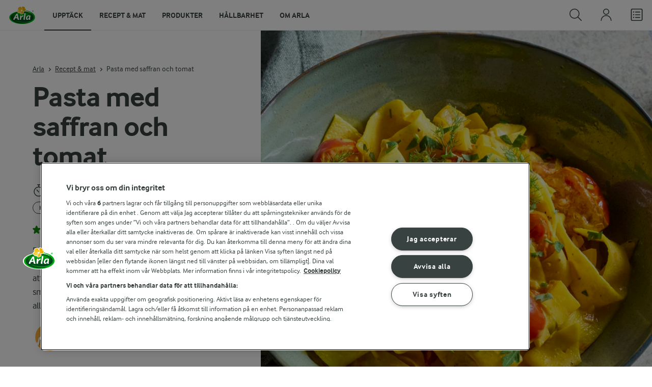

--- FILE ---
content_type: text/html; charset=utf-8
request_url: https://www.arla.se/recept/pasta-med-saffran-och-tomat/
body_size: 196467
content:
<!DOCTYPE html>
<html class="no-js" lang="sv" dir="ltr">
<head>
    <script>
      document.documentElement.classList.replace('no-js', 'js');
    </script>
    
<script src="https://cdn.cookielaw.org/scripttemplates/otSDKStub.js" data-document-language="true" data-domain-script="459efdf2-da30-4466-9e0b-54954e95b859"></script>
    <script>
    function reOpenCookiePopup() {
         if (window.Optanon && window.Optanon.ToggleInfoDisplay) {
              window.Optanon.ToggleInfoDisplay()
          }
    }

    function OptanonWrapper(e) {
        if (Optanon && !Optanon.IsAlertBoxClosed()) {
            Optanon.OnConsentChanged(function () {
                if (document.activeElement) {
                    document.activeElement.blur();
                }
            });
        }
        if (Optanon.IsAlertBoxClosedAndValid()) {
            window.dataLayer.push({
                'event' : 'oneTrustBannerInteractionState',
                'oneTrustBannerInteraction' : 'TRUE'
            })
            setTimeout(function () {
                var customEvent = new CustomEvent('OneTrustBannerInteractionState', {
                    bubbles: true
                })
                document.body.dispatchEvent(customEvent)
            }, 500)
        } else {
            window.dataLayer.push({
                'event' : 'oneTrustBannerInteractionState',
                'oneTrustBannerInteraction' : 'FALSE'
            })
        }
    }
    </script>
    <script>
        window['gtag_enable_tcf_support'] = true
    </script>

    <script>
gtmData = {"brandName":"Arla","breadCrumb":["Recept & mat","Pasta med saffran och tomat"],"pageID":"56","pageName":"Recept & mat","pageTitle":"Pasta med saffran och tomat - Recept","primaryCategory":"Recept & mat","pageType":"FacetOverviewPageType","language":"sv","geoRegion":"US","loginStatus":"False","loginUserType":"privat","userId":"","sysEnv":"Responsive","destinationURL":"https://www.arla.se/recept/pasta-med-saffran-och-tomat/","destinationPath":"/recept/pasta-med-saffran-och-tomat/","hostname":"www.arla.se","brandName":"Arla Mat","recipeName":"Pasta med saffran och tomat","recipeMealOrBaking":"Uncategorized","recipeArlaProducts":"Svenskt Smör från Arla, Arla Köket Crème fraiche","productName":"Svenskt Smör från Arla, Arla Köket Crème fraiche","productBrand":"Svenskt Smör från Arla, Arla Köket","recipeMealType":"Huvudrätt, Kvällsmat, Lunch, Middag, Varmrätt","recipeMainIngredient":"Grönsaker, Kronärtskocka, Spenat, Tomat, Babyspenat","recipeType":"Gryta, Pasta","recipeID":"3890157530","recipeOccasion":"Helg, Vardag, Söndag","recipeWayOfCooking":"Kokad","recipeAttribute":"Enkel, Fullkorn, Lättlagat, Snabb, Matig","recipeCalories":531,"recipeCookingTime":15,"recipePublishDate":"2016-09-10","editorTag":"primary:saffran,pasta;excluded:;content:enkel,fullkorn,lattlagat,snabb,kalorisnal,vegetarisk,italiensk,medelhavet,gronsaker,kronartskocka,spenat,tomat,mejeri,creme-fraiche,helg,vardag,huvudratt,kvallsmat,lunch,middag,varmratt,gryta,kokad,utan-agg,babyspenat,arla-koket,matsedel,veckomatsedel,sondag,rekommenderat,matig,constance-loeper,enkelt,nara-macro-nutrient-distribution-enligt-arla,test;system:;internal:rise-klimatskala-3,kalorier-for-frukost-och-mellanmal,macro-nutrient-distribution-enligt-arla,high-rating,nhmtest;","publishDate":"2016-09-10","pageType":"RecipePageType","pageName":"Recipe"}; dataLayer = []; dataLayer.push(gtmData); digitalData = dataLayer;
gtmSettings = {"enableEnhancedEcommerce":true,"currency":null};
</script>
<!-- Google Tag Manager -->
<script>(function(w,d,s,l,i){w[l]=w[l]||[];w[l].push({'gtm.start':
new Date().getTime(),event:'gtm.js'});var f=d.getElementsByTagName(s)[0],
j=d.createElement(s),dl=l!='dataLayer'?'&l='+l:'';j.async=true;j.src=
'https://www.googletagmanager.com/gtm.js?id='+i+dl;f.parentNode.insertBefore(j,f);
})(window,document,'script','dataLayer','GTM-KBPZ34');</script>
<!-- End Google Tag Manager -->

    <meta charset="utf-8">
<meta name="viewport" content="width=device-width, initial-scale=1.0">

<title>Pasta med saffran och tomat - Recept | Arla</title>

    <meta name="description" content="En l&#xE4;ttlagad pastas&#xE5;s med underbar smak av saffran. F&#xF6;r att f&#xE5; fram maximalt med saffranssmak &#xE4;r det bra att blanda saffran med kokhett vatten, d&#xE5; vaknar smakerna riktigt till liv! Njut av din pasta n&#xE4;r den &#xE4;r alldeles nylagad!">
    <meta name="robots" content="all">
    <meta name="google-site-verification" content="VML8UFpyddw4W2uYByJeDiugf5BzDG3NSunX-T8PsZU">
    <meta name="apple-itunes-app" content="app-id=415895347, app-argument=https://www.arla.se/recept/pasta-med-saffran-och-tomat/"/>
    <link rel="canonical" href="https://www.arla.se/recept/pasta-med-saffran-och-tomat/">

    <meta property="og:title" content="Pasta med saffran och tomat">
    <meta property="og:type" content="artikel">
    <meta property="og:url" content="https://www.arla.se/recept/pasta-med-saffran-och-tomat/">
    <meta property="og:site_name" content="Arla">
    <meta property="og:description" content="En l&#xE4;ttlagad pastas&#xE5;s med underbar smak av saffran. F&#xF6;r att f&#xE5; fram maximalt med saffranssmak &#xE4;r det bra att blanda saffran med kokhett vatten, d&#xE5; vaknar smakerna riktigt till liv! Njut av din pasta n&#xE4;r den &#xE4;r alldeles nylagad!">
        <meta property="og:image" content="https://images.arla.com/recordid/CEF0C811-8F62-4FC2-9181A767AF8C52D4/pasta-med-saffran-och-tomat.jpg?width=1200&amp;height=630&amp;mode=crop&amp;format=jpg">
            <meta property="og:image:width" content="1200">
            <meta property="og:image:height" content="630">
        <meta property="og:locale" content="sv_se">
<meta name="msapplication-TileColor" content="#ffffff"/>
<meta name="msapplication-TileImage" content="arla-touch-icon-144x144-precomposed.png"/>
<link rel="apple-touch-icon-precomposed" sizes="144x144" href="/arla-touch-icon-144x144-precomposed.png">
<link rel="apple-touch-icon-precomposed" sizes="114x114" href="/arla-touch-icon-114x114-precomposed.png">
<link rel="apple-touch-icon-precomposed" sizes="72x72" href="/arla-touch-icon-72x72-precomposed.png">
<link rel="apple-touch-icon-precomposed" href="/arla-touch-icon-57x57-precomposed.png">
<link rel="shortcut icon" href="/favicon.png" type="image/png">
<link rel="shortcut icon" href="/favicon.ico" type="image/x-icon">    <script type="application/ld+json">
    [
{"@context":"https://schema.org/","type":"Organization","url":"https://www.arla.se/","logo":"https://www.arla.se/UI/img/arla-logo@2x.02d13ae2.png","@type":"Organization"},{"@context":"https://schema.org/","type":"BreadcrumbList","itemListElement":[{"type":"ListItem","position":1,"name":"Arla","item":"https://www.arla.se/","@type":"ListItem"},{"type":"ListItem","position":2,"name":"Recept & mat","item":"https://www.arla.se/recept/","@type":"ListItem"},{"type":"ListItem","position":3,"name":"Pasta med saffran och tomat","item":null,"@type":"ListItem"}],"@type":"BreadcrumbList"},{"@context":"https://schema.org/","type":"Recipe","name":"Pasta med saffran och tomat","image":"https://images.arla.com/recordid/CEF0C811-8F62-4FC2-9181A767AF8C52D4/pasta-med-saffran-och-tomat.jpg?width=1300&height=525&mode=crop&format=webp","author":{"type":"Person","name":"Arla Mat","@type":"Person"},"description":"En lättlagad pastasås med underbar smak av saffran. För att få fram maximalt med saffranssmak är det bra att blanda saffran med kokhett vatten, då vaknar smakerna riktigt till liv! Njut av din pasta när den är alldeles nylagad!","totalTime":"PT15M","cookTime":"PT00M","prepTime":"PT15M","recipeYield":"4 port","recipeCategory":"Huvudrätt, Kvällsmat, Lunch, Middag, Varmrätt","recipeCuisine":"Italiensk, Medelhavet","keywords":"Saffran,Pasta","nutrition":{"type":"NutritionInformation","servingSize":"port","calories":"531 kcal","carbohydrateContent":"70,4 g","fatContent":"20,6 g","fiberContent":"6,6 g","proteinContent":"15,4 g","@type":"NutritionInformation"},"recipeIngredient":["360 g tagliatelle, gärna fullkorn","1 kuvert saffran","2 msk kokhett vatten","2 schalottenlökar","250 g körsbärstomater","1 fänkål","1 msk Svenskt Smör från Arla®","2 dl Arla Köket® Crème fraiche","salt och svartpeppar","1 knippe bladpersilja"],"recipeInstructions":[{"type":"HowToSection","name":"Första instruktionen","itemListElement":[{"type":"HowToStep","text":"Koka pastan enligt anvisning på förpackningen.","url":"https://www.arla.se/recept/pasta-med-saffran-och-tomat/#step1-1","@type":"HowToStep"},{"type":"HowToStep","text":"Blanda saffran med kokhett vatten i en liten skål. Låt stå minst 5 min. ","url":"https://www.arla.se/recept/pasta-med-saffran-och-tomat/#step1-2","@type":"HowToStep"},{"type":"HowToStep","text":"Finhacka schalottenlökarna, halvera tomaterna och skiva fänkålen, spara blasten.","url":"https://www.arla.se/recept/pasta-med-saffran-och-tomat/#step1-3","@type":"HowToStep"},{"type":"HowToStep","text":"Hetta upp smör i en stekpanna och stek löken mjuk i smöret. Tillsätt fänkålen och stek i 3 min. ","url":"https://www.arla.se/recept/pasta-med-saffran-och-tomat/#step1-4","@type":"HowToStep"},{"type":"HowToStep","text":"Tillsätt tomaterna, crème fraiche och saffransvattnet. Sjud i ca 3 min. Vänd ev i lite pastavatten tills du får önskad konsistens på såsen. ","url":"https://www.arla.se/recept/pasta-med-saffran-och-tomat/#step1-5","@type":"HowToStep"},{"type":"HowToStep","text":"Vänd ner väl avrunnen pasta. Smaka av med salt, svartpeppar och finhackad persilja.","url":"https://www.arla.se/recept/pasta-med-saffran-och-tomat/#step1-6","@type":"HowToStep"}],"@type":"HowToSection"}],"aggregateRating":{"type":"AggregateRating","ratingValue":"4.2","ratingCount":"20","@type":"AggregateRating"},"video":null,"@type":"Recipe"}    ]
    </script>

    

    

<!-- Google Ad Manager-->
<script async src="https://securepubads.g.doubleclick.net/tag/js/gpt.js"></script>
<script>
    var googletag = googletag || {};
    googletag.cmd = googletag.cmd || [];
</script>
<script>
    var googleAdsTagetingData = {"brandName":"Arla","breadCrumb":["Recept & mat","Pasta med saffran och tomat"],"pageID":"56","pageName":"Recept & mat","pageTitle":"Pasta med saffran och tomat - Recept","primaryCategory":"Recept & mat","pageType":"FacetOverviewPageType","language":"sv","geoRegion":"US","loginStatus":"False","loginUserType":"privat","userId":"","sysEnv":"Responsive","destinationURL":"https://www.arla.se/recept/pasta-med-saffran-och-tomat/","destinationPath":"/recept/pasta-med-saffran-och-tomat/","hostname":"www.arla.se","brandName":"Arla Mat","recipeName":"Pasta med saffran och tomat","recipeMealOrBaking":"Uncategorized","recipeArlaProducts":"Svenskt Smör från Arla, Arla Köket Crème fraiche","productName":"Svenskt Smör från Arla, Arla Köket Crème fraiche","productBrand":"Svenskt Smör från Arla, Arla Köket","recipeMealType":"Huvudrätt, Kvällsmat, Lunch, Middag, Varmrätt","recipeMainIngredient":"Grönsaker, Kronärtskocka, Spenat, Tomat, Babyspenat","recipeType":"Gryta, Pasta","recipeID":"3890157530","recipeOccasion":"Helg, Vardag, Söndag","recipeWayOfCooking":"Kokad","recipeAttribute":"Enkel, Fullkorn, Lättlagat, Snabb, Matig","recipeCalories":531,"recipeCookingTime":15,"recipePublishDate":"2016-09-10","editorTag":"primary:saffran,pasta;excluded:;content:enkel,fullkorn,lattlagat,snabb,kalorisnal,vegetarisk,italiensk,medelhavet,gronsaker,kronartskocka,spenat,tomat,mejeri,creme-fraiche,helg,vardag,huvudratt,kvallsmat,lunch,middag,varmratt,gryta,kokad,utan-agg,babyspenat,arla-koket,matsedel,veckomatsedel,sondag,rekommenderat,matig,constance-loeper,enkelt,nara-macro-nutrient-distribution-enligt-arla,test;system:;internal:rise-klimatskala-3,kalorier-for-frukost-och-mellanmal,macro-nutrient-distribution-enligt-arla,high-rating,nhmtest;","publishDate":"2016-09-10","pageType":"RecipePageType","pageName":"Recipe","slug":"pasta-med-saffran-och-tomat","mealtime":"Huvudrätt,Kvällsmat,Lunch,Middag,Varmrätt","season":"Helg,Vardag,Söndag"};

    var adslot = new Array();
    googletag.cmd.push(function () {
        // Recipe - Tags
        // Ingredient_Tile1 - Lazy Loading
        adslot['ingredient_tile1'] =
            googletag.defineSlot('/23057455979/arla.se/Recipe/Ingredient_Tile1', [[1, 1], 'fluid'], 'ingredient_tile1')
                .addService(googletag.pubads());

        var mid_recipe_mobile = googletag.sizeMapping()
                .addSize([0, 0], [[1, 1], 'fluid'])
                .addSize([748, 0], [])
                .addSize([990, 0], [])
                .build();

        // Mid_Recipe_Mobile - Lazy Loading
        adslot['mid_recipe_mobile'] =
            googletag.defineSlot('/23057455979/arla.se/Recipe/Mid_Recipe_Mobile', [[1, 1], 'fluid'], 'mid_recipe_mobile')
                .defineSizeMapping(mid_recipe_mobile)
                .addService(googletag.pubads());

        // Editorial - Lazy Loading
        adslot['editorial'] =
            googletag.defineSlot('/23057455979/arla.se/Recipe/Editorial', [[1, 1], 'fluid'], 'editorial')
                .addService(googletag.pubads());

        // Recipe_Tile1 - Lazy Loading
        adslot['recipe_tile1'] =
            googletag.defineSlot('/23057455979/arla.se/Recipe/Recipe_Tile1', [[1, 1], 'fluid'], 'recipe_tile1')
                .addService(googletag.pubads());

        // Top - Non-Lazy Loading
        adslot['top'] =
            googletag.defineSlot('/23057455979/arla.se/Recipe/Top', [[1, 1], 'fluid'], 'top')
                .addService(googletag.pubads());

        // OOP - Non-Lazy Loading
        adslot['oop'] =
            googletag.defineSlot('/23057455979/arla.se/Recipe/OOP', [[1, 1]], 'oop')
                .addService(googletag.pubads());

        Object.keys(googleAdsTagetingData).forEach(function (key) {
            var value = googleAdsTagetingData[key]
            googletag.pubads().setTargeting(key, Array.isArray(value) ? value.join(',') : value.toString());
        })

        googletag.pubads().enableSingleRequest();
        googletag.pubads().collapseEmptyDivs();
        googletag.pubads().disableInitialLoad();
        googletag.enableServices();

        /*HERE YOU SET THE NON-LAZY LOADING AD UNITS*/
        googletag.pubads().refresh([adslot['top']], { changeCorrelator: false }); // load this adcall without lazy
        googletag.pubads().refresh([adslot['oop']], { changeCorrelator: false }); // load this adcall without lazy
    });

    /*HERE YOU SET THE LAZY LOADING AD UNITS*/
    var LazyLoading_Tag_IDs = 'ingredient_tile1, mid_recipe_mobile, editorial, recipe_tile1';
</script>

<script>
    //###############################################################################
    // DON'T DO ANY CHANGES HERE
    LazyLoading_Tag_IDs = LazyLoading_Tag_IDs.replace(/\s/g, '');
    var lazyElements = LazyLoading_Tag_IDs.split(',');
    function checkLazy_tmp() {
        for (var i = 0; i < lazyElements.length; i++) {
            if (document.getElementById(lazyElements[i])
                && !document.getElementById(lazyElements[i]).dataset.isCalled
                && isAnyPartOfElementInViewport(document.getElementById(lazyElements[i]))
                && typeof googletag.pubads == 'function'
            ) {
                document.getElementById(lazyElements[i]).dataset.isCalled = true;
                googletag.pubads().refresh([adslot[lazyElements[i]]], { changeCorrelator: false });
                console.debug(lazyElements[i] + ' adcall is called!')
            }
        }
    }
    function isAnyPartOfElementInViewport(el) {
        const rect = el.getBoundingClientRect();
        const windowHeight = (window.innerHeight || document.documentElement.clientHeight);
        const windowWidth = (window.innerWidth || document.documentElement.clientWidth);
        // const vertInView = (rect.top <= windowHeight) && ((rect.top + rect.height) >= 0);
        const vertInView = (rect.top <= windowHeight + 200) && ((rect.top + rect.height) >= 0);
        const horInView = (rect.left <= windowWidth) && ((rect.left + rect.width) >= 0);
        return (vertInView && horInView);
    }
    function addEvent_tmp(elm, evType, fn, useCapture) {
        if (elm.addEventListener) {
            elm.addEventListener(evType, fn, useCapture);
            return true;
        } else if (elm.attachEvent) {
            var r = elm.attachEvent('on' + evType, fn);
            return r;
        } else {
            elm['on' + evType] = fn;
        }
    }
    addEvent_tmp(window, 'load', checkLazy_tmp, false);
    addEvent_tmp(window, 'resize', checkLazy_tmp, false);
    addEvent_tmp(window, 'scroll', checkLazy_tmp, false);
    //###############################################################################
</script>
    
    <link rel="preload" href="/UI/fonts/arlainterface-regular-webfont.e079b236.woff2" as="font" crossorigin="anonymous"/>
    <link rel="preload" href="/UI/fonts/arlainterface-bold-webfont.651e8286.woff2" as="font" crossorigin="anonymous"/>
    <link rel="preconnect" href="https://images.arla.com" crossorigin>
    <link rel="dns-prefetch" href="https://images.arla.com">
    <link href="/UI/css/cvi.d0c8f665.css" rel="preload" as="style"><link href="/UI/js/cvi-vendors.e005210c.js" rel="preload" as="script"><link href="/UI/js/cvi.9cee7f9c.js" rel="preload" as="script"><link href="/UI/js/vue-vendors.b6b2a6c1.js" rel="preload" as="script"><link href="/UI/css/cvi.d0c8f665.css" rel="stylesheet">
    


<script type="text/plain" class="optanon-category-C0002">
    !function(T,l,y){var S=T.location,k="script",D="instrumentationKey",C="ingestionendpoint",I="disableExceptionTracking",E="ai.device.",b="toLowerCase",w="crossOrigin",N="POST",e="appInsightsSDK",t=y.name||"appInsights";(y.name||T[e])&&(T[e]=t);var n=T[t]||function(d){var g=!1,f=!1,m={initialize:!0,queue:[],sv:"5",version:2,config:d};function v(e,t){var n={},a="Browser";return n[E+"id"]=a[b](),n[E+"type"]=a,n["ai.operation.name"]=S&&S.pathname||"_unknown_",n["ai.internal.sdkVersion"]="javascript:snippet_"+(m.sv||m.version),{time:function(){var e=new Date;function t(e){var t=""+e;return 1===t.length&&(t="0"+t),t}return e.getUTCFullYear()+"-"+t(1+e.getUTCMonth())+"-"+t(e.getUTCDate())+"T"+t(e.getUTCHours())+":"+t(e.getUTCMinutes())+":"+t(e.getUTCSeconds())+"."+((e.getUTCMilliseconds()/1e3).toFixed(3)+"").slice(2,5)+"Z"}(),iKey:e,name:"Microsoft.ApplicationInsights."+e.replace(/-/g,"")+"."+t,sampleRate:100,tags:n,data:{baseData:{ver:2}}}}var h=d.url||y.src;if(h){function a(e){var t,n,a,i,r,o,s,c,u,p,l;g=!0,m.queue=[],f||(f=!0,t=h,s=function(){var e={},t=d.connectionString;if(t)for(var n=t.split(";"),a=0;a<n.length;a++){var i=n[a].split("=");2===i.length&&(e[i[0][b]()]=i[1])}if(!e[C]){var r=e.endpointsuffix,o=r?e.location:null;e[C]="https://"+(o?o+".":"")+"dc."+(r||"services.visualstudio.com")}return e}(),c=s[D]||d[D]||"",u=s[C],p=u?u+"/v2/track":d.endpointUrl,(l=[]).push((n="SDK LOAD Failure: Failed to load Application Insights SDK script (See stack for details)",a=t,i=p,(o=(r=v(c,"Exception")).data).baseType="ExceptionData",o.baseData.exceptions=[{typeName:"SDKLoadFailed",message:n.replace(/\./g,"-"),hasFullStack:!1,stack:n+"\nSnippet failed to load ["+a+"] -- Telemetry is disabled\nHelp Link: https://go.microsoft.com/fwlink/?linkid=2128109\nHost: "+(S&&S.pathname||"_unknown_")+"\nEndpoint: "+i,parsedStack:[]}],r)),l.push(function(e,t,n,a){var i=v(c,"Message"),r=i.data;r.baseType="MessageData";var o=r.baseData;return o.message='AI (Internal): 99 message:"'+("SDK LOAD Failure: Failed to load Application Insights SDK script (See stack for details) ("+n+")").replace(/\"/g,"")+'"',o.properties={endpoint:a},i}(0,0,t,p)),function(e,t){if(JSON){var n=T.fetch;if(n&&!y.useXhr)n(t,{method:N,body:JSON.stringify(e),mode:"cors"});else if(XMLHttpRequest){var a=new XMLHttpRequest;a.open(N,t),a.setRequestHeader("Content-type","application/json"),a.send(JSON.stringify(e))}}}(l,p))}function i(e,t){f||setTimeout(function(){!t&&m.core||a()},500)}var e=function(){var n=l.createElement(k);n.src=h;var e=y[w];return!e&&""!==e||"undefined"==n[w]||(n[w]=e),n.onload=i,n.onerror=a,n.onreadystatechange=function(e,t){"loaded"!==n.readyState&&"complete"!==n.readyState||i(0,t)},n}();y.ld<0?l.getElementsByTagName("head")[0].appendChild(e):setTimeout(function(){l.getElementsByTagName(k)[0].parentNode.appendChild(e)},y.ld||0)}try{m.cookie=l.cookie}catch(p){}function t(e){for(;e.length;)!function(t){m[t]=function(){var e=arguments;g||m.queue.push(function(){m[t].apply(m,e)})}}(e.pop())}var n="track",r="TrackPage",o="TrackEvent";t([n+"Event",n+"PageView",n+"Exception",n+"Trace",n+"DependencyData",n+"Metric",n+"PageViewPerformance","start"+r,"stop"+r,"start"+o,"stop"+o,"addTelemetryInitializer","setAuthenticatedUserContext","clearAuthenticatedUserContext","flush"]),m.SeverityLevel={Verbose:0,Information:1,Warning:2,Error:3,Critical:4};var s=(d.extensionConfig||{}).ApplicationInsightsAnalytics||{};if(!0!==d[I]&&!0!==s[I]){var c="onerror";t(["_"+c]);var u=T[c];T[c]=function(e,t,n,a,i){var r=u&&u(e,t,n,a,i);return!0!==r&&m["_"+c]({message:e,url:t,lineNumber:n,columnNumber:a,error:i}),r},d.autoExceptionInstrumented=!0}return m}(y.cfg);function a(){y.onInit&&y.onInit(n)}(T[t]=n).queue&&0===n.queue.length?(n.queue.push(a),n.trackPageView({})):a()}(window,document,{
src: "https://js.monitor.azure.com/scripts/b/ai.2.min.js", // The SDK URL Source
crossOrigin: "anonymous", 
cfg: { // Application Insights Configuration
    instrumentationKey: '9625e5ba-6826-45a6-9baa-7588395449f8'
}});
</script>

    <script>
        document.documentElement.classList.add('no-touch');
        window.addEventListener('touchstart', function onFirstTouch() {
            document.documentElement.classList.remove('no-touch');
            window.removeEventListener('touchstart', onFirstTouch, false);
        }, false);
    </script>
</head>
<body class="">
<!-- Google Tag Manager (noscript) -->
<noscript><iframe src="https://www.googletagmanager.com/ns.html?id=GTM-KBPZ34"
height="0" width="0" style="display:none;visibility:hidden"></iframe></noscript>
<!-- End Google Tag Manager (noscript) -->

<input id="RequestVerificationToken" type="hidden" value="CfDJ8Cxd4Hj5oHlJmXpZ77pKm7kfGAAYpHl1vMWIvsGqsqgoYQli_2bqTaqHCLBa8OhPCiMdiviYaA7gP-iU8VTbr1xIxGXcAfQ5mtUxLgXYlaSo4kQUtnXn-xIthBZH_HW60nXkYYQEw095ffUos0SADMI"/>


<div class="c-site-wrapper">
    <main>
        


<div class="c-recipe" data-placement="recipe_page">
        <div class="facet-id" id='top'>
            <script>
                googletag.cmd.push(function() { googletag.display('top'); });
            </script>
        </div>
    <div class="c-recipe__hero-wrap js-recipe-hero-wrap">
        

<div class="c-recipe__hero">
    <div class="o-content-box c-recipe__details">
        <h1 class="c-recipe__title u-text-break u-mb--xs u-mb--s@mobile">Pasta med saffran och tomat</h1>
        <div class="u-flex u-flex-wrap u-flex-align-center u-mb--s u-mb--m@mobile u-hidden-print">
                <div class="u-flex u-flex-align-center u-flex-wrap u-mr--a">
                    <div class="u-flex u-flex-align-center u-mt--s u-mt--s@mobile">
                        <div class="u-flex u-flex-align-center u-flex-wrap u-mr--s">
                                <span class="u-flex u-flex-align-center u-mr--xs">
<svg class="c-icon-24 c-icon-stroke-black c-recipe__cooking-icon u-mr--xs">
    <use xlink:href="/UI/img/sprite.ffebd00d.svg#icon-stopwatch"></use>
</svg>
                                    <span class="c-label--m"> 15 min</span>
                                </span>
                                <div class="u-flex u-flex-align-center u-mr--xs">
                                    <span class="c-recipe__bullet-seprator u-hidden-print u-font-size-medium u-mr--xs">&#8226;</span>
                                    <span class="u-font-size-medium">Arbetstid:  15 min</span>
                                </div>
                                    <span class="c-tag u-mt--xxs u-mb--xxs u-mr--xs">Huvudr&#xE4;tt</span>
                                    <span class="c-tag u-mt--xxs u-mb--xxs u-mr--xs">Kv&#xE4;llsmat</span>
                                    <span class="c-tag u-mt--xxs u-mb--xxs u-mr--xs">Lunch</span>
                                    <span class="c-tag u-mt--xxs u-mb--xxs u-mr--xs">Middag</span>
                                    <span class="c-tag u-mt--xxs u-mb--xxs u-mr--xs">Varmr&#xE4;tt</span>
                        </div>
                    </div>
                </div>
            <div class="u-flex u-flex-align-center u-mt--s u-mt--s@mobile">
                <div class="c-recipe__rating">
                    <div data-vue="RecipeRatingModal" data-model="{&quot;recipeId&quot;:0,&quot;recipeUid&quot;:&quot;rdb:3890157530&quot;,&quot;isAuthenticated&quot;:false,&quot;averageRounded&quot;:4.2,&quot;count&quot;:20,&quot;changeRatingButtonText&quot;:&quot;&#xC4;ndra ditt betyg&quot;,&quot;ratingModalTitle&quot;:&quot;S&#xE4;tt betyg&quot;,&quot;saveRatingButtonText&quot;:&quot;R&#xF6;sta&quot;,&quot;reCaptchaSiteKey&quot;:&quot;6LdzXPwUAAAAAB63NCiTcNW4P1ujDPJGCH3w_Wwn&quot;,&quot;reCaptchaBaseUrl&quot;:&quot;https://www.google.com&quot;,&quot;successMessage&quot;:&quot;Tack f&#xF6;r ditt betyg&quot;,&quot;ratingLabels&quot;:[&quot;Mycket d&#xE5;ligt!&quot;,&quot;D&#xE5;ligt&quot;,&quot;Bra&quot;,&quot;Mycket bra&quot;,&quot;Utm&#xE4;rkt!&quot;],&quot;leaveCommentLinkText&quot;:&quot;Kommentera&quot;,&quot;accessibilityRatingAddButtonLabel&quot;:&quot;S&#xE4;tt betyg&quot;,&quot;commentsAnchor&quot;:&quot;kommentarer&quot;}"></div>
                </div>
                    <span class="c-recipe__bullet-seprator u-hidden-print u-ml--xs u-font-size-medium u-mr--xs">&#8226;</span>
                    <div class="c-button--no-styles u-text-no-break c-button--link  u-font-size-medium u-hidden-print"
                         data-class="c-button--no-styles u-text-no-break c-button--link  u-font-size-medium u-hidden-print"
                         data-vue="WebCoreScrollToButton"
                         data-tracking-obj="{&quot;event&quot;:&quot;recipeComments&quot;,&quot;placement&quot;:&quot;recipe hero&quot;}"
                         data-model="{&quot;link&quot;:{&quot;url&quot;:&quot;#kommentarer&quot;,&quot;text&quot;:&quot;Kommentarer (0)&quot;,&quot;openInNewWindow&quot;:false},&quot;variant&quot;:&quot;primary&quot;,&quot;class&quot;:&quot;c-button--no-styles c-button--link u-font-size-medium u-hidden-print&quot;,&quot;foregroundColor&quot;:&quot;dark&quot;,&quot;tracking&quot;:null}">
                        Kommentarer (0)
                    </div>
            </div>
        </div>
        <div class="c-recipe__image">
    <picture class="c-recipe__image-ratio-holder">
            <source media="(min-width: 1200px)" srcset="https://images.arla.com/recordid/CEF0C811-8F62-4FC2-9181A767AF8C52D4/pasta-med-saffran-och-tomat.jpg?width=1269&amp;height=715&amp;mode=crop&amp;format=webp">
            <source media="(min-width: 992px)" srcset="https://images.arla.com/recordid/CEF0C811-8F62-4FC2-9181A767AF8C52D4/pasta-med-saffran-och-tomat.jpg?width=800&amp;height=539&amp;mode=crop&amp;format=webp, https://images.arla.com/recordid/CEF0C811-8F62-4FC2-9181A767AF8C52D4/pasta-med-saffran-och-tomat.jpg?width=1600&amp;height=1078&amp;mode=crop&amp;format=webp 2x">
            <source media="(min-width: 768px)" srcset="https://images.arla.com/recordid/CEF0C811-8F62-4FC2-9181A767AF8C52D4/pasta-med-saffran-och-tomat.jpg?width=820&amp;height=694&amp;mode=crop&amp;format=webp, https://images.arla.com/recordid/CEF0C811-8F62-4FC2-9181A767AF8C52D4/pasta-med-saffran-och-tomat.jpg?width=1640&amp;height=1388&amp;mode=crop&amp;format=webp 2x">
        <img src="https://images.arla.com/recordid/CEF0C811-8F62-4FC2-9181A767AF8C52D4/pasta-med-saffran-och-tomat.jpg?width=375&amp;height=265&amp;mode=crop&amp;format=webp" srcset="https://images.arla.com/recordid/CEF0C811-8F62-4FC2-9181A767AF8C52D4/pasta-med-saffran-och-tomat.jpg?width=750&amp;height=530&amp;mode=crop&amp;format=webp 2x" alt="Pasta med saffran och tomat"
                                          fetchpriority="high"
        >
    </picture>

        </div>
        <p class="c-recipe__description u-m--0 u-mt--s@mobile">En lättlagad pastasås med underbar smak av saffran. För att få fram maximalt med saffranssmak är det bra att blanda saffran med kokhett vatten, då vaknar smakerna riktigt till liv! Njut av din pasta när den är alldeles nylagad!</p>

<div class="c-recipe__related-recipes-mobile u-mt--s u-hidden@tablet-desktop u-hidden-print">
    <strong class="u-text-uppercase u-flex-inline u-font-size-medium u-mb--xs">Andra liknande recept</strong>
    <div class="c-carousel">
        <div class="c-carousel__container">
            <div class="c-carousel__container--wrapper four-column">
                <div class="c-carousel__wrapper swiper-wrapper">
                        <div class="swiper-slide">

<div class="c-card js-viewport-animation is-not-in-viewport c-card--horizontal">
    <a
        class="u-flex c-card__image-wrap"
        data-track-enhanced-ecommerce
        data-tracking-event="mobileRelatedRecommendation"
        data-tracking-title="Pasta med saffran och r&#xE4;kor"
        data-js-initialize="vt.EnhancedEcommerce" data-track-enhanced-ecommerce data-tracking="{&quot;cookingTime&quot;:20,&quot;mealType&quot;:&quot;Domain.Models.Partials.Tag,Domain.Models.Partials.Tag,Domain.Models.Partials.Tag,Domain.Models.Partials.Tag&quot;,&quot;ingredientCount&quot;:13,&quot;arlaProductCount&quot;:2,&quot;type&quot;:&quot;Product&quot;,&quot;id&quot;:&quot;rdb:3602907001&quot;,&quot;name&quot;:&quot;Pasta med saffran och räkor&quot;,&quot;category&quot;:null,&quot;position&quot;:null,&quot;variant&quot;:null,&quot;creative&quot;:null}"
        href="/recept/pasta-med-saffran-och-rakor/">

    <picture class="c-card__image u-viewport-animation__picture-opacity-fast">
        <img src="https://images.arla.com/recordid/F3448520-E9F2-4EE3-965806719FF3BCB5/pasta-med-saffran-och-rakor.jpg?width=76&amp;height=76&amp;mode=crop&amp;format=webp" srcset="https://images.arla.com/recordid/F3448520-E9F2-4EE3-965806719FF3BCB5/pasta-med-saffran-och-rakor.jpg?width=152&amp;height=152&amp;mode=crop&amp;format=webp 2x" alt="Pasta med saffran och r&#xE4;kor"
                              loading="lazy"
                     >
    </picture>
    </a>


    <div class="c-card__content">

        <div class="c-card__cooking-time u-mb--xxs">
                <span class="c-label--s u-text-black u-font-bold"> 20 min</span>
        </div>

        <div class="c-card__actions">
                <div data-vue="RecipeSaveAction"
                    data-is-button="true"
                    data-class="u-mb--xs"
                    data-icon-color="success" data-recipe-name="Pasta med saffran och r&#xE4;kor" data-model="{&quot;recipeUid&quot;:&quot;rdb:3602907001&quot;,&quot;recipeId&quot;:0,&quot;isFavorite&quot;:false,&quot;isAuthenticated&quot;:false,&quot;addButtonText&quot;:&quot;Spara&quot;,&quot;addedButtonText&quot;:&quot;Sparat&quot;,&quot;accessibility&quot;:{&quot;addButtonLabel&quot;:&quot;L&#xE4;gg till som favorit&quot;,&quot;removeButtonLabel&quot;:&quot;Ta fr&#xE5;n favoriter&quot;}}"></div>
                <div data-vue="PurchaseBuyButton" data-notification-preview="{&quot;picture&quot;:{&quot;url&quot;:&quot;https://images.arla.com/recordid/F3448520-E9F2-4EE3-965806719FF3BCB5/pasta-med-saffran-och-rakor.jpg&quot;,&quot;alt&quot;:&quot;Pasta med saffran och r&#xE4;kor&quot;,&quot;width&quot;:0,&quot;height&quot;:0,&quot;focusPointX&quot;:53,&quot;focusPointY&quot;:48},&quot;resizer&quot;:{&quot;name&quot;:&quot;ImageResizingNet&quot;},&quot;totalCookingTime&quot;:&quot; 20 min&quot;}" data-size="small" data-model="{&quot;uid&quot;:&quot;rdb:3602907001&quot;,&quot;portionCount&quot;:4,&quot;portionCountUnit&quot;:&quot;port&quot;,&quot;text&quot;:&quot;L&#xE4;gg i ink&#xF6;pslista&quot;,&quot;addedText&quot;:&quot;L&#xE4;gg i ink&#xF6;pslista&quot;,&quot;trackingData&quot;:{&quot;cookingTime&quot;:20,&quot;mealType&quot;:&quot;Domain.Models.Partials.Tag,Domain.Models.Partials.Tag,Domain.Models.Partials.Tag,Domain.Models.Partials.Tag&quot;,&quot;ingredientCount&quot;:13,&quot;arlaProductCount&quot;:2,&quot;type&quot;:&quot;Product&quot;,&quot;id&quot;:&quot;rdb:3602907001&quot;,&quot;name&quot;:&quot;Pasta med saffran och r&#xE4;kor&quot;,&quot;category&quot;:null,&quot;position&quot;:null,&quot;variant&quot;:null,&quot;creative&quot;:null},&quot;accessibility&quot;:{&quot;addButtonLabel&quot;:&quot;Add&quot;,&quot;removeButtonLabel&quot;:&quot;Remove&quot;}}"></div>
        </div>

        <a
            href="/recept/pasta-med-saffran-och-rakor/"
            data-tracking-event="mobileRelatedRecommendation"
            data-tracking-title="Pasta med saffran och r&#xE4;kor"
            class="c-card__title u-text-break u-mr--s u-text-nounderline u-font-bold u-mb--xxs u-font-size-h6">Pasta med saffran och r&#xE4;kor</a>

<div class="c-rating-static c-rating--s c-rating--s@mobile u-flex u-flex-align-center">
    <div class="c-rating-static__stars u-mr--xs">
        <div class="c-rating-static__unselected">
            <div class="c-rating-static__selected"
                 style="width:72%"></div>
        </div>
    </div>
    <span class="u-font-size-medium u-mr--xs">(93)</span>
</div>
    </div>
    <span class="c-card__arrow u-hidden-print">
<svg class="c-icon-16 c-icon-stroke-black">
    <use xlink:href="/UI/img/sprite.ffebd00d.svg#icon-arrow-right-1"></use>
</svg>
    </span>
</div>
                        </div>
                        <div class="swiper-slide">
                        </div>
                        <div class="swiper-slide">

<div class="c-card js-viewport-animation is-not-in-viewport c-card--horizontal">
    <a
        class="u-flex c-card__image-wrap"
        data-track-enhanced-ecommerce
        data-tracking-event="mobileRelatedRecommendation"
        data-tracking-title="Saffranspasta med kyckling och r&#xE4;kor"
        data-js-initialize="vt.EnhancedEcommerce" data-track-enhanced-ecommerce data-tracking="{&quot;cookingTime&quot;:20,&quot;mealType&quot;:&quot;Domain.Models.Partials.Tag,Domain.Models.Partials.Tag,Domain.Models.Partials.Tag&quot;,&quot;ingredientCount&quot;:13,&quot;arlaProductCount&quot;:2,&quot;type&quot;:&quot;Product&quot;,&quot;id&quot;:&quot;rdb:2038219711&quot;,&quot;name&quot;:&quot;Saffranspasta med kyckling och räkor&quot;,&quot;category&quot;:null,&quot;position&quot;:null,&quot;variant&quot;:null,&quot;creative&quot;:null}"
        href="/recept/saffranspasta-med-kyckling-och-rakor/">

    <picture class="c-card__image u-viewport-animation__picture-opacity-fast">
        <img src="https://images.arla.com/recordid/99441814-D892-4831-9D722EC0915F9BF3/picture.jpg?width=76&amp;height=76&amp;mode=crop&amp;crop=(552,0,-348,0)&amp;format=webp" srcset="https://images.arla.com/recordid/99441814-D892-4831-9D722EC0915F9BF3/picture.jpg?width=152&amp;height=152&amp;mode=crop&amp;crop=(552,0,-348,0)&amp;format=webp 2x" alt="Saffranspasta med kyckling och r&#xE4;kor"
                              loading="lazy"
                     >
    </picture>
    </a>


    <div class="c-card__content">

        <div class="c-card__cooking-time u-mb--xxs">
                <span class="c-label--s u-text-black u-font-bold"> 20 min</span>
        </div>

        <div class="c-card__actions">
                <div data-vue="RecipeSaveAction"
                    data-is-button="true"
                    data-class="u-mb--xs"
                    data-icon-color="success" data-recipe-name="Saffranspasta med kyckling och r&#xE4;kor" data-model="{&quot;recipeUid&quot;:&quot;rdb:2038219711&quot;,&quot;recipeId&quot;:0,&quot;isFavorite&quot;:false,&quot;isAuthenticated&quot;:false,&quot;addButtonText&quot;:&quot;Spara&quot;,&quot;addedButtonText&quot;:&quot;Sparat&quot;,&quot;accessibility&quot;:{&quot;addButtonLabel&quot;:&quot;L&#xE4;gg till som favorit&quot;,&quot;removeButtonLabel&quot;:&quot;Ta fr&#xE5;n favoriter&quot;}}"></div>
                <div data-vue="PurchaseBuyButton" data-notification-preview="{&quot;picture&quot;:{&quot;url&quot;:&quot;https://images.arla.com/recordid/99441814-D892-4831-9D722EC0915F9BF3/picture.jpg&quot;,&quot;alt&quot;:&quot;Saffranspasta med kyckling och r&#xE4;kor&quot;,&quot;width&quot;:2400,&quot;height&quot;:1500,&quot;focusPointX&quot;:1302,&quot;focusPointY&quot;:845},&quot;resizer&quot;:{&quot;name&quot;:&quot;ImageResizingNet&quot;},&quot;totalCookingTime&quot;:&quot; 20 min&quot;}" data-size="small" data-model="{&quot;uid&quot;:&quot;rdb:2038219711&quot;,&quot;portionCount&quot;:4,&quot;portionCountUnit&quot;:&quot;port&quot;,&quot;text&quot;:&quot;L&#xE4;gg i ink&#xF6;pslista&quot;,&quot;addedText&quot;:&quot;L&#xE4;gg i ink&#xF6;pslista&quot;,&quot;trackingData&quot;:{&quot;cookingTime&quot;:20,&quot;mealType&quot;:&quot;Domain.Models.Partials.Tag,Domain.Models.Partials.Tag,Domain.Models.Partials.Tag&quot;,&quot;ingredientCount&quot;:13,&quot;arlaProductCount&quot;:2,&quot;type&quot;:&quot;Product&quot;,&quot;id&quot;:&quot;rdb:2038219711&quot;,&quot;name&quot;:&quot;Saffranspasta med kyckling och r&#xE4;kor&quot;,&quot;category&quot;:null,&quot;position&quot;:null,&quot;variant&quot;:null,&quot;creative&quot;:null},&quot;accessibility&quot;:{&quot;addButtonLabel&quot;:&quot;Add&quot;,&quot;removeButtonLabel&quot;:&quot;Remove&quot;}}"></div>
        </div>

        <a
            href="/recept/saffranspasta-med-kyckling-och-rakor/"
            data-tracking-event="mobileRelatedRecommendation"
            data-tracking-title="Saffranspasta med kyckling och r&#xE4;kor"
            class="c-card__title u-text-break u-mr--s u-text-nounderline u-font-bold u-mb--xxs u-font-size-h6">Saffranspasta med kyckling och r&#xE4;kor</a>

<div class="c-rating-static c-rating--s c-rating--s@mobile u-flex u-flex-align-center">
    <div class="c-rating-static__stars u-mr--xs">
        <div class="c-rating-static__unselected">
            <div class="c-rating-static__selected"
                 style="width:74%"></div>
        </div>
    </div>
    <span class="u-font-size-medium u-mr--xs">(184)</span>
</div>
    </div>
    <span class="c-card__arrow u-hidden-print">
<svg class="c-icon-16 c-icon-stroke-black">
    <use xlink:href="/UI/img/sprite.ffebd00d.svg#icon-arrow-right-1"></use>
</svg>
    </span>
</div>
                        </div>
                        <div class="swiper-slide">

<div class="c-card js-viewport-animation is-not-in-viewport c-card--horizontal">
    <a
        class="u-flex c-card__image-wrap"
        data-track-enhanced-ecommerce
        data-tracking-event="mobileRelatedRecommendation"
        data-tracking-title="Pastas&#xE5;s med saffran, r&#xE4;kor och spenat"
        data-js-initialize="vt.EnhancedEcommerce" data-track-enhanced-ecommerce data-tracking="{&quot;cookingTime&quot;:20,&quot;mealType&quot;:&quot;Domain.Models.Partials.Tag,Domain.Models.Partials.Tag,Domain.Models.Partials.Tag,Domain.Models.Partials.Tag&quot;,&quot;ingredientCount&quot;:11,&quot;arlaProductCount&quot;:2,&quot;type&quot;:&quot;Product&quot;,&quot;id&quot;:&quot;rdb:1069727129&quot;,&quot;name&quot;:&quot;Pastasås med saffran, räkor och spenat&quot;,&quot;category&quot;:null,&quot;position&quot;:null,&quot;variant&quot;:null,&quot;creative&quot;:null}"
        href="/recept/pastasas-med-saffran-rakor-och-spenat/">

    <picture class="c-card__image u-viewport-animation__picture-opacity-fast">
        <img src="https://images.arla.com/recordid/A2FB7566-0D2C-472F-991D89655B2ED676/pastasas-med-saffran-rakor-och-spenat.jpg?width=76&amp;height=76&amp;mode=crop&amp;format=webp" srcset="https://images.arla.com/recordid/A2FB7566-0D2C-472F-991D89655B2ED676/pastasas-med-saffran-rakor-och-spenat.jpg?width=152&amp;height=152&amp;mode=crop&amp;format=webp 2x" alt="Pastas&#xE5;s med saffran, r&#xE4;kor och spenat"
                              loading="lazy"
                     >
    </picture>
    </a>


    <div class="c-card__content">

        <div class="c-card__cooking-time u-mb--xxs">
                <span class="c-label--s u-text-black u-font-bold"> 20 min</span>
        </div>

        <div class="c-card__actions">
                <div data-vue="RecipeSaveAction"
                    data-is-button="true"
                    data-class="u-mb--xs"
                    data-icon-color="success" data-recipe-name="Pastas&#xE5;s med saffran, r&#xE4;kor och spenat" data-model="{&quot;recipeUid&quot;:&quot;rdb:1069727129&quot;,&quot;recipeId&quot;:0,&quot;isFavorite&quot;:false,&quot;isAuthenticated&quot;:false,&quot;addButtonText&quot;:&quot;Spara&quot;,&quot;addedButtonText&quot;:&quot;Sparat&quot;,&quot;accessibility&quot;:{&quot;addButtonLabel&quot;:&quot;L&#xE4;gg till som favorit&quot;,&quot;removeButtonLabel&quot;:&quot;Ta fr&#xE5;n favoriter&quot;}}"></div>
                <div data-vue="PurchaseBuyButton" data-notification-preview="{&quot;picture&quot;:{&quot;url&quot;:&quot;https://images.arla.com/recordid/A2FB7566-0D2C-472F-991D89655B2ED676/pastasas-med-saffran-rakor-och-spenat.jpg&quot;,&quot;alt&quot;:&quot;Pastas&#xE5;s med saffran, r&#xE4;kor och spenat&quot;,&quot;width&quot;:0,&quot;height&quot;:0,&quot;focusPointX&quot;:52,&quot;focusPointY&quot;:51},&quot;resizer&quot;:{&quot;name&quot;:&quot;ImageResizingNet&quot;},&quot;totalCookingTime&quot;:&quot; 20 min&quot;}" data-size="small" data-model="{&quot;uid&quot;:&quot;rdb:1069727129&quot;,&quot;portionCount&quot;:4,&quot;portionCountUnit&quot;:&quot;port&quot;,&quot;text&quot;:&quot;L&#xE4;gg i ink&#xF6;pslista&quot;,&quot;addedText&quot;:&quot;L&#xE4;gg i ink&#xF6;pslista&quot;,&quot;trackingData&quot;:{&quot;cookingTime&quot;:20,&quot;mealType&quot;:&quot;Domain.Models.Partials.Tag,Domain.Models.Partials.Tag,Domain.Models.Partials.Tag,Domain.Models.Partials.Tag&quot;,&quot;ingredientCount&quot;:11,&quot;arlaProductCount&quot;:2,&quot;type&quot;:&quot;Product&quot;,&quot;id&quot;:&quot;rdb:1069727129&quot;,&quot;name&quot;:&quot;Pastas&#xE5;s med saffran, r&#xE4;kor och spenat&quot;,&quot;category&quot;:null,&quot;position&quot;:null,&quot;variant&quot;:null,&quot;creative&quot;:null},&quot;accessibility&quot;:{&quot;addButtonLabel&quot;:&quot;Add&quot;,&quot;removeButtonLabel&quot;:&quot;Remove&quot;}}"></div>
        </div>

        <a
            href="/recept/pastasas-med-saffran-rakor-och-spenat/"
            data-tracking-event="mobileRelatedRecommendation"
            data-tracking-title="Pastas&#xE5;s med saffran, r&#xE4;kor och spenat"
            class="c-card__title u-text-break u-mr--s u-text-nounderline u-font-bold u-mb--xxs u-font-size-h6">Pastas&#xE5;s med saffran, r&#xE4;kor och spenat</a>

<div class="c-rating-static c-rating--s c-rating--s@mobile u-flex u-flex-align-center">
    <div class="c-rating-static__stars u-mr--xs">
        <div class="c-rating-static__unselected">
            <div class="c-rating-static__selected"
                 style="width:68%"></div>
        </div>
    </div>
    <span class="u-font-size-medium u-mr--xs">(94)</span>
</div>
    </div>
    <span class="c-card__arrow u-hidden-print">
<svg class="c-icon-16 c-icon-stroke-black">
    <use xlink:href="/UI/img/sprite.ffebd00d.svg#icon-arrow-right-1"></use>
</svg>
    </span>
</div>
                        </div>
                        <div class="swiper-slide">

<div class="c-card js-viewport-animation is-not-in-viewport c-card--horizontal">
    <a
        class="u-flex c-card__image-wrap"
        data-track-enhanced-ecommerce
        data-tracking-event="mobileRelatedRecommendation"
        data-tracking-title="Citron- och r&#xE4;ks&#xE5;s till pasta"
        data-js-initialize="vt.EnhancedEcommerce" data-track-enhanced-ecommerce data-tracking="{&quot;cookingTime&quot;:30,&quot;mealType&quot;:&quot;Domain.Models.Partials.Tag,Domain.Models.Partials.Tag,Domain.Models.Partials.Tag,Domain.Models.Partials.Tag,Domain.Models.Partials.Tag&quot;,&quot;ingredientCount&quot;:9,&quot;arlaProductCount&quot;:2,&quot;type&quot;:&quot;Product&quot;,&quot;id&quot;:&quot;rdb:684545381&quot;,&quot;name&quot;:&quot;Citron- och räksås till pasta&quot;,&quot;category&quot;:null,&quot;position&quot;:null,&quot;variant&quot;:null,&quot;creative&quot;:null}"
        href="/recept/citron--och-raksas-till-pasta/">

    <picture class="c-card__image u-viewport-animation__picture-opacity-fast">
        <img src="https://images.arla.com/recordid/91A3CB7A-C95D-4948-BE98D70D11497CE1/citron--och-raksas-till-pasta.jpg?width=76&amp;height=76&amp;mode=crop&amp;format=webp" srcset="https://images.arla.com/recordid/91A3CB7A-C95D-4948-BE98D70D11497CE1/citron--och-raksas-till-pasta.jpg?width=152&amp;height=152&amp;mode=crop&amp;format=webp 2x" alt="Citron- och r&#xE4;ks&#xE5;s till pasta"
                              loading="lazy"
                     >
    </picture>
    </a>


    <div class="c-card__content">

        <div class="c-card__cooking-time u-mb--xxs">
                <span class="c-label--s u-text-black u-font-bold"> 30 min</span>
        </div>

        <div class="c-card__actions">
                <div data-vue="RecipeSaveAction"
                    data-is-button="true"
                    data-class="u-mb--xs"
                    data-icon-color="success" data-recipe-name="Citron- och r&#xE4;ks&#xE5;s till pasta" data-model="{&quot;recipeUid&quot;:&quot;rdb:684545381&quot;,&quot;recipeId&quot;:0,&quot;isFavorite&quot;:false,&quot;isAuthenticated&quot;:false,&quot;addButtonText&quot;:&quot;Spara&quot;,&quot;addedButtonText&quot;:&quot;Sparat&quot;,&quot;accessibility&quot;:{&quot;addButtonLabel&quot;:&quot;L&#xE4;gg till som favorit&quot;,&quot;removeButtonLabel&quot;:&quot;Ta fr&#xE5;n favoriter&quot;}}"></div>
                <div data-vue="PurchaseBuyButton" data-notification-preview="{&quot;picture&quot;:{&quot;url&quot;:&quot;https://images.arla.com/recordid/91A3CB7A-C95D-4948-BE98D70D11497CE1/citron--och-raksas-till-pasta.jpg&quot;,&quot;alt&quot;:&quot;Citron- och r&#xE4;ks&#xE5;s till pasta&quot;,&quot;width&quot;:1280,&quot;height&quot;:800,&quot;focusPointX&quot;:null,&quot;focusPointY&quot;:null},&quot;resizer&quot;:{&quot;name&quot;:&quot;ImageResizingNet&quot;},&quot;totalCookingTime&quot;:&quot; 30 min&quot;}" data-size="small" data-model="{&quot;uid&quot;:&quot;rdb:684545381&quot;,&quot;portionCount&quot;:4,&quot;portionCountUnit&quot;:&quot;port&quot;,&quot;text&quot;:&quot;L&#xE4;gg i ink&#xF6;pslista&quot;,&quot;addedText&quot;:&quot;L&#xE4;gg i ink&#xF6;pslista&quot;,&quot;trackingData&quot;:{&quot;cookingTime&quot;:30,&quot;mealType&quot;:&quot;Domain.Models.Partials.Tag,Domain.Models.Partials.Tag,Domain.Models.Partials.Tag,Domain.Models.Partials.Tag,Domain.Models.Partials.Tag&quot;,&quot;ingredientCount&quot;:9,&quot;arlaProductCount&quot;:2,&quot;type&quot;:&quot;Product&quot;,&quot;id&quot;:&quot;rdb:684545381&quot;,&quot;name&quot;:&quot;Citron- och r&#xE4;ks&#xE5;s till pasta&quot;,&quot;category&quot;:null,&quot;position&quot;:null,&quot;variant&quot;:null,&quot;creative&quot;:null},&quot;accessibility&quot;:{&quot;addButtonLabel&quot;:&quot;Add&quot;,&quot;removeButtonLabel&quot;:&quot;Remove&quot;}}"></div>
        </div>

        <a
            href="/recept/citron--och-raksas-till-pasta/"
            data-tracking-event="mobileRelatedRecommendation"
            data-tracking-title="Citron- och r&#xE4;ks&#xE5;s till pasta"
            class="c-card__title u-text-break u-mr--s u-text-nounderline u-font-bold u-mb--xxs u-font-size-h6">Citron- och r&#xE4;ks&#xE5;s till pasta</a>

<div class="c-rating-static c-rating--s c-rating--s@mobile u-flex u-flex-align-center">
    <div class="c-rating-static__stars u-mr--xs">
        <div class="c-rating-static__unselected">
            <div class="c-rating-static__selected"
                 style="width:70%"></div>
        </div>
    </div>
    <span class="u-font-size-medium u-mr--xs">(82)</span>
</div>
    </div>
    <span class="c-card__arrow u-hidden-print">
<svg class="c-icon-16 c-icon-stroke-black">
    <use xlink:href="/UI/img/sprite.ffebd00d.svg#icon-arrow-right-1"></use>
</svg>
    </span>
</div>
                        </div>
                    <div class="swiper-slide u-flex">
                        <a href="/recept/samling/saffran-pasta/" class="c-button c-button--dark u-mt--a u-mb--a" data-tracking-event="recipeActionRelatedRecipeSeeAll" data-tracking-placement="recipes carousel">
                            Fler recept
<svg class="c-icon-16 c-icon-stroke-white u-ml--xs">
    <use xlink:href="/UI/img/sprite.ffebd00d.svg#icon-arrow-right"></use>
</svg>
                        </a>
                    </div>
                </div>
            </div>
            <div class="c-carousel-pagination u-flex u-flex-justify-center u-flex-align-center u-mt--xs"></div>
        </div>
    </div>
</div>
        <div class="u-flex u-flex-direction-column@mobile u-hidden-print">

<div class="u-flex u-flex-align-center u-mt--s u-mb--s">
    <picture class="c-approval-badge u-mr--xs">
        <img src="https://cdb.arla.com/api/assets/arla-se/6be2def0-d339-4531-92c7-0ec199d0ed52/arla-mat-logotyp.png?width=64&amp;height=64&amp;mode=max&amp;format=WEBP" srcset="https://cdb.arla.com/api/assets/arla-se/6be2def0-d339-4531-92c7-0ec199d0ed52/arla-mat-logotyp.png?width=128&amp;height=128&amp;mode=max&amp;format=WEBP 2x" alt="Provlagat av Arla Mat"
                                  >
    </picture>
        <a class="u-font-bold u-font-size-medium" data-tracking-event="recipeSender" href="https://www.arla.se/recept/arla-mat/#artiklar">Provlagat av Arla Mat</a>
</div>
        </div>
        <div class="u-hidden-print c-buy-button-wrap--recipe-page">
            <div data-vue="RecipeActionsWrapper"
                 data-show-price-info="False"
                 data-recipe-name="Pasta med saffran och tomat"
                 data-model="{&quot;save&quot;:{&quot;recipeUid&quot;:&quot;rdb:3890157530&quot;,&quot;recipeId&quot;:0,&quot;isFavorite&quot;:false,&quot;isAuthenticated&quot;:false,&quot;addButtonText&quot;:&quot;Spara&quot;,&quot;addedButtonText&quot;:&quot;Sparat&quot;,&quot;accessibility&quot;:{&quot;addButtonLabel&quot;:&quot;L&#xE4;gg till som favorit&quot;,&quot;removeButtonLabel&quot;:&quot;Ta fr&#xE5;n favoriter&quot;}},&quot;share&quot;:{&quot;name&quot;:&quot;Pasta med saffran och tomat&quot;,&quot;heading&quot;:&quot;Dela&quot;,&quot;label&quot;:&quot;Dela&quot;,&quot;copyLinkText&quot;:&quot;Kopiera l&#xE4;nk&quot;,&quot;linkCopiedText&quot;:&quot;L&#xE4;nk kopierad&quot;,&quot;optionalUrl&quot;:null},&quot;print&quot;:{&quot;printItemLabel&quot;:&quot;Skriv ut&quot;},&quot;buyButton&quot;:{&quot;uid&quot;:&quot;rdb:3890157530&quot;,&quot;portionCount&quot;:4,&quot;portionCountUnit&quot;:&quot;port&quot;,&quot;text&quot;:&quot;L&#xE4;gg i ink&#xF6;pslista&quot;,&quot;addedText&quot;:&quot;L&#xE4;gg i ink&#xF6;pslista&quot;,&quot;trackingData&quot;:{&quot;cookingTime&quot;:15,&quot;mealType&quot;:&quot;Domain.Models.Partials.Tag,Domain.Models.Partials.Tag,Domain.Models.Partials.Tag,Domain.Models.Partials.Tag,Domain.Models.Partials.Tag&quot;,&quot;ingredientCount&quot;:10,&quot;arlaProductCount&quot;:2,&quot;type&quot;:&quot;Product&quot;,&quot;id&quot;:&quot;rdb:3890157530&quot;,&quot;name&quot;:&quot;Pasta med saffran och tomat&quot;,&quot;category&quot;:null,&quot;position&quot;:null,&quot;variant&quot;:null,&quot;creative&quot;:null},&quot;accessibility&quot;:{&quot;addButtonLabel&quot;:&quot;Add&quot;,&quot;removeButtonLabel&quot;:&quot;Remove&quot;}},&quot;lowPriceInfo&quot;:{&quot;heading&quot;:&quot;Budget&quot;,&quot;tooltipTitle&quot;:&quot;Vad betyder det?&quot;,&quot;tooltipText&quot;:&quot;Vi har m&#xE4;rkt recept som har ett l&#xE4;gre portionspris &#xE4;n medel och som vi anser kan ing&#xE5; i en budgetmeny. De exakta priserna per portion beror p&#xE5; s&#xE4;song, samt vilken butik du handlar i.&quot;}}">
            </div>
        </div>

        <div class="c-recipe__top-part">
            <div class="u-flex u-flex-align-center u-mb--s u-mb--m@mobile u-hidden-print">


<div role="navigation" aria-label="Br&#xF6;dsmulor">
    <ul class="c-breadcrumbs u-flex u-flex-wrap u-bare-list u-hidden-print">
            <li class="c-breadcrumbs__item u-flex-inline u-flex-align-center">
                    <a href="/">Arla</a>
            </li>
            <li class="c-breadcrumbs__item u-flex-inline u-flex-align-center">
                    <a href="/recept/">Recept & mat</a>
            </li>
            <li class="c-breadcrumbs__item u-flex-inline u-flex-align-center">
                    <span>Pasta med saffran och tomat</span>
            </li>
    </ul>
</div>

            </div>
            <div class="u-hidden-print">
            </div>
        </div>
    </div>
    <div class="c-recipe__hero-image-placeholder"></div>
</div>


    </div>
    <div class="c-recipe__content">
        

<div class="o-content-box c-recipe__ingredients"
     data-scroll-to="Ingredienser"
     data-anchor="anchor"
     data-tracking-event-name="subnavIngredients">
    <div class="c-recipe__ingredients-inner">
        <h2 class="u-font-size-h3 c-recipe__ingredients-title">Ingredienser</h2>
        <div data-vue="RecipePortionSelector"
             data-uid="rdb:3890157530"
             data-model="{&quot;isScalable&quot;:true,&quot;notScalablePortionText&quot;:null,&quot;portionCount&quot;:4,&quot;options&quot;:[{&quot;text&quot;:&quot;1 port&quot;,&quot;value&quot;:1},{&quot;text&quot;:&quot;2 port&quot;,&quot;value&quot;:2},{&quot;text&quot;:&quot;3 port&quot;,&quot;value&quot;:3},{&quot;text&quot;:&quot;4 port&quot;,&quot;value&quot;:4},{&quot;text&quot;:&quot;5 port&quot;,&quot;value&quot;:5},{&quot;text&quot;:&quot;6 port&quot;,&quot;value&quot;:6},{&quot;text&quot;:&quot;8 port&quot;,&quot;value&quot;:8},{&quot;text&quot;:&quot;10 port&quot;,&quot;value&quot;:10},{&quot;text&quot;:&quot;12 port&quot;,&quot;value&quot;:12},{&quot;text&quot;:&quot;14 port&quot;,&quot;value&quot;:14},{&quot;text&quot;:&quot;16 port&quot;,&quot;value&quot;:16},{&quot;text&quot;:&quot;18 port&quot;,&quot;value&quot;:18},{&quot;text&quot;:&quot;20 port&quot;,&quot;value&quot;:20}],&quot;portionInfoText&quot;:null,&quot;warningText&quot;:&quot;N&#xE4;r du &#xE4;ndrar antal portioner kan tillagningstid och proportioner beh&#xF6;va justeras.&quot;,&quot;accessibility&quot;:{&quot;increasePortionButtonLabel&quot;:&quot;&#xD6;ka portioner&quot;,&quot;decreasePortionButtonLabel&quot;:&quot;Minska portioner&quot;}}">
        </div>
        <div data-vue="RecipeIngredientList"
             data-alternative="False"
             data-check-ingredient-button-name="Markera ingrediens"
             data-model="{&quot;recipeUid&quot;:&quot;rdb:3890157530&quot;,&quot;recipeId&quot;:0,&quot;ingredientGroups&quot;:[{&quot;title&quot;:null,&quot;ingredients&quot;:[{&quot;uid&quot;:&quot;idb:4dc596fe-5fc9-4f67-9f84-b1a4581d4ee0&quot;,&quot;formattedName&quot;:&quot;Tagliatelle, g&#xE4;rna fullkorn&quot;,&quot;formattedAmount&quot;:&quot;360 g&quot;,&quot;isArlaProduct&quot;:false},{&quot;uid&quot;:&quot;idb:09410c82-e1e7-44be-8903-619b7ba2523a&quot;,&quot;formattedName&quot;:&quot;Saffran&quot;,&quot;formattedAmount&quot;:&quot;1 kuvert&quot;,&quot;isArlaProduct&quot;:false},{&quot;uid&quot;:&quot;idb:66b0dd45-25ab-448f-a37d-54fc2597f86c&quot;,&quot;formattedName&quot;:&quot;Kokhett vatten&quot;,&quot;formattedAmount&quot;:&quot;2 msk&quot;,&quot;isArlaProduct&quot;:false},{&quot;uid&quot;:&quot;idb:3d6e4eee-c10b-413a-80f9-f24d3037c20b&quot;,&quot;formattedName&quot;:&quot;Schalottenl&#xF6;kar&quot;,&quot;formattedAmount&quot;:&quot;2&quot;,&quot;isArlaProduct&quot;:false},{&quot;uid&quot;:&quot;idb:108e7937-f541-4102-88dd-d24fec4ccde5&quot;,&quot;formattedName&quot;:&quot;K&#xF6;rsb&#xE4;rstomater&quot;,&quot;formattedAmount&quot;:&quot;250 g&quot;,&quot;isArlaProduct&quot;:false},{&quot;uid&quot;:&quot;idb:13ae0454-5418-458c-a733-f7affb76af50&quot;,&quot;formattedName&quot;:&quot;F&#xE4;nk&#xE5;l&quot;,&quot;formattedAmount&quot;:&quot;1&quot;,&quot;isArlaProduct&quot;:false},{&quot;uid&quot;:&quot;idb:ffa44d3c-b38d-4301-9211-bf966734dc98&quot;,&quot;formattedName&quot;:&quot;Svenskt Sm&#xF6;r fr&#xE5;n Arla&#xAE;&quot;,&quot;formattedAmount&quot;:&quot;1 msk&quot;,&quot;isArlaProduct&quot;:true,&quot;pageUrl&quot;:&quot;/produkter/svenskt-smor/normalsaltat-smor-82-815pct-500g-582545/&quot;,&quot;thumbnailUrl&quot;:&quot;https://images.arla.com/filename/07310865005168_C1L1.PNG?width=48&amp;height=48&amp;mode=max&amp;preset=recipe-ingredient-thumbnail&amp;format=webp&quot;,&quot;thumbnail2xUrl&quot;:&quot;https://images.arla.com/filename/07310865005168_C1L1.PNG?width=96&amp;height=96&amp;mode=max&amp;preset=recipe-ingredient-thumbnail-2x&amp;format=webp&quot;},{&quot;uid&quot;:&quot;idb:d3a1be24-5567-47dd-bf05-b9b991fd4a42&quot;,&quot;formattedName&quot;:&quot;Arla K&#xF6;ket&#xAE; Cr&#xE8;me fraiche&quot;,&quot;formattedAmount&quot;:&quot;2 dl&quot;,&quot;isArlaProduct&quot;:true,&quot;pageUrl&quot;:&quot;/produkter/arla-koket/creme-fraiche-32-32pct-200ml-586891/&quot;,&quot;thumbnailUrl&quot;:&quot;https://images.arla.com/filename/07310865003805_C1L1.PNG?width=48&amp;height=48&amp;mode=max&amp;preset=recipe-ingredient-thumbnail&amp;format=webp&quot;,&quot;thumbnail2xUrl&quot;:&quot;https://images.arla.com/filename/07310865003805_C1L1.PNG?width=96&amp;height=96&amp;mode=max&amp;preset=recipe-ingredient-thumbnail-2x&amp;format=webp&quot;},{&quot;uid&quot;:&quot;idb:23a60e1e-ab66-4138-bd72-ff7ee3542959&quot;,&quot;formattedName&quot;:&quot;Salt och svartpeppar&quot;,&quot;formattedAmount&quot;:&quot;&quot;,&quot;isArlaProduct&quot;:false},{&quot;uid&quot;:&quot;idb:5502f280-6041-48df-84d4-a40960772280&quot;,&quot;formattedName&quot;:&quot;Bladpersilja&quot;,&quot;formattedAmount&quot;:&quot;1 knippe&quot;,&quot;isArlaProduct&quot;:false}]}]}">
                <div class="c-recipe__ingredients-group">
                    <table class="">
                        <tbody>
                            <tr>
                                <th class="u-width-70">
                                    <div class="u-flex u-flex-align-center">
                                            <span class="">
                                                Tagliatelle, g&#xE4;rna fullkorn
                                            </span>
                                    </div>
                                </th>
                                <td class="u-text-align--right">
360 g                                </td>
                            </tr>
                            <tr>
                                <th class="u-width-70">
                                    <div class="u-flex u-flex-align-center">
                                            <span class="">
                                                Saffran
                                            </span>
                                    </div>
                                </th>
                                <td class="u-text-align--right">
1 kuvert                                </td>
                            </tr>
                            <tr>
                                <th class="u-width-70">
                                    <div class="u-flex u-flex-align-center">
                                            <span class="">
                                                Kokhett vatten
                                            </span>
                                    </div>
                                </th>
                                <td class="u-text-align--right">
2 msk                                </td>
                            </tr>
                            <tr>
                                <th class="u-width-70">
                                    <div class="u-flex u-flex-align-center">
                                            <span class="">
                                                Schalottenl&#xF6;kar
                                            </span>
                                    </div>
                                </th>
                                <td class="u-text-align--right">
2                                </td>
                            </tr>
                            <tr>
                                <th class="u-width-70">
                                    <div class="u-flex u-flex-align-center">
                                            <span class="">
                                                K&#xF6;rsb&#xE4;rstomater
                                            </span>
                                    </div>
                                </th>
                                <td class="u-text-align--right">
250 g                                </td>
                            </tr>
                            <tr>
                                <th class="u-width-70">
                                    <div class="u-flex u-flex-align-center">
                                            <span class="">
                                                F&#xE4;nk&#xE5;l
                                            </span>
                                    </div>
                                </th>
                                <td class="u-text-align--right">
1                                </td>
                            </tr>
                            <tr>
                                <th class="u-width-70">
                                    <div class="u-flex u-flex-align-center">
                                            <a href="/produkter/svenskt-smor/normalsaltat-smor-82-815pct-500g-582545/" class="c-recipe__ingredients-product-link u-flex-inline u-flex-align-center u-ml--s ">
                                                    <picture
                                                        class="c-recipe__ingredients-product u-flex-shrink-0 u-flex-align-center u-mr--s u-hidden-print">
                                                        <img
                                                            src="https://images.arla.com/filename/07310865005168_C1L1.PNG?width=48&amp;height=48&amp;mode=max&amp;preset=recipe-ingredient-thumbnail&amp;format=webp"
                                                            srcset="https://images.arla.com/filename/07310865005168_C1L1.PNG?width=96&amp;height=96&amp;mode=max&amp;preset=recipe-ingredient-thumbnail-2x&amp;format=webp 2x"
                                                            alt="Svenskt Sm&#xF6;r fr&#xE5;n Arla&#xAE;">
                                                    </picture>
                                                <span>
                                                    Svenskt Sm&#xF6;r fr&#xE5;n Arla&#xAE;
                                                </span>
                                            </a>
                                    </div>
                                </th>
                                <td class="u-text-align--right">
1 msk                                </td>
                            </tr>
                            <tr>
                                <th class="u-width-70">
                                    <div class="u-flex u-flex-align-center">
                                            <a href="/produkter/arla-koket/creme-fraiche-32-32pct-200ml-586891/" class="c-recipe__ingredients-product-link u-flex-inline u-flex-align-center u-ml--s ">
                                                    <picture
                                                        class="c-recipe__ingredients-product u-flex-shrink-0 u-flex-align-center u-mr--s u-hidden-print">
                                                        <img
                                                            src="https://images.arla.com/filename/07310865003805_C1L1.PNG?width=48&amp;height=48&amp;mode=max&amp;preset=recipe-ingredient-thumbnail&amp;format=webp"
                                                            srcset="https://images.arla.com/filename/07310865003805_C1L1.PNG?width=96&amp;height=96&amp;mode=max&amp;preset=recipe-ingredient-thumbnail-2x&amp;format=webp 2x"
                                                            alt="Arla K&#xF6;ket&#xAE; Cr&#xE8;me fraiche">
                                                    </picture>
                                                <span>
                                                    Arla K&#xF6;ket&#xAE; Cr&#xE8;me fraiche
                                                </span>
                                            </a>
                                    </div>
                                </th>
                                <td class="u-text-align--right">
2 dl                                </td>
                            </tr>
                            <tr>
                                <th class="u-width-70">
                                    <div class="u-flex u-flex-align-center">
                                            <span class="">
                                                Salt och svartpeppar
                                            </span>
                                    </div>
                                </th>
                                <td class="u-text-align--right">
                                </td>
                            </tr>
                            <tr>
                                <th class="u-width-70">
                                    <div class="u-flex u-flex-align-center">
                                            <span class="">
                                                Bladpersilja
                                            </span>
                                    </div>
                                </th>
                                <td class="u-text-align--right">
1 knippe                                </td>
                            </tr>
                        </tbody>
                    </table>
                </div>
        </div>
    </div>
        <div class="u-mt--m"
            data-class="u-mt--m"
            data-placement="recipe ingredients"
            data-vue="PurchaseAddToShoppingListButton"
            data-model="{&quot;uid&quot;:&quot;rdb:3890157530&quot;,&quot;portionCount&quot;:4,&quot;portionCountUnit&quot;:&quot;port&quot;,&quot;text&quot;:&quot;L&#xE4;gg i ink&#xF6;pslista&quot;,&quot;addedText&quot;:&quot;L&#xE4;gg i ink&#xF6;pslista&quot;,&quot;trackingData&quot;:{&quot;cookingTime&quot;:15,&quot;mealType&quot;:&quot;Domain.Models.Partials.Tag,Domain.Models.Partials.Tag,Domain.Models.Partials.Tag,Domain.Models.Partials.Tag,Domain.Models.Partials.Tag&quot;,&quot;ingredientCount&quot;:10,&quot;arlaProductCount&quot;:2,&quot;type&quot;:&quot;Product&quot;,&quot;id&quot;:&quot;rdb:3890157530&quot;,&quot;name&quot;:&quot;Pasta med saffran och tomat&quot;,&quot;category&quot;:null,&quot;position&quot;:null,&quot;variant&quot;:null,&quot;creative&quot;:null},&quot;accessibility&quot;:{&quot;addButtonLabel&quot;:&quot;Add&quot;,&quot;removeButtonLabel&quot;:&quot;Remove&quot;}}">
        </div>
        <div data-vue="RecipeActionsWrapper"
             data-show-price-info="False"
             data-recipe-name="Pasta med saffran och tomat"
             data-only-logos="true"
             data-model="{&quot;save&quot;:{&quot;recipeUid&quot;:&quot;rdb:3890157530&quot;,&quot;recipeId&quot;:0,&quot;isFavorite&quot;:false,&quot;isAuthenticated&quot;:false,&quot;addButtonText&quot;:&quot;Spara&quot;,&quot;addedButtonText&quot;:&quot;Sparat&quot;,&quot;accessibility&quot;:{&quot;addButtonLabel&quot;:&quot;L&#xE4;gg till som favorit&quot;,&quot;removeButtonLabel&quot;:&quot;Ta fr&#xE5;n favoriter&quot;}},&quot;share&quot;:{&quot;name&quot;:&quot;Pasta med saffran och tomat&quot;,&quot;heading&quot;:&quot;Dela&quot;,&quot;label&quot;:&quot;Dela&quot;,&quot;copyLinkText&quot;:&quot;Kopiera l&#xE4;nk&quot;,&quot;linkCopiedText&quot;:&quot;L&#xE4;nk kopierad&quot;,&quot;optionalUrl&quot;:null},&quot;print&quot;:{&quot;printItemLabel&quot;:&quot;Skriv ut&quot;},&quot;buyButton&quot;:{&quot;uid&quot;:&quot;rdb:3890157530&quot;,&quot;portionCount&quot;:4,&quot;portionCountUnit&quot;:&quot;port&quot;,&quot;text&quot;:&quot;L&#xE4;gg i ink&#xF6;pslista&quot;,&quot;addedText&quot;:&quot;L&#xE4;gg i ink&#xF6;pslista&quot;,&quot;trackingData&quot;:{&quot;cookingTime&quot;:15,&quot;mealType&quot;:&quot;Domain.Models.Partials.Tag,Domain.Models.Partials.Tag,Domain.Models.Partials.Tag,Domain.Models.Partials.Tag,Domain.Models.Partials.Tag&quot;,&quot;ingredientCount&quot;:10,&quot;arlaProductCount&quot;:2,&quot;type&quot;:&quot;Product&quot;,&quot;id&quot;:&quot;rdb:3890157530&quot;,&quot;name&quot;:&quot;Pasta med saffran och tomat&quot;,&quot;category&quot;:null,&quot;position&quot;:null,&quot;variant&quot;:null,&quot;creative&quot;:null},&quot;accessibility&quot;:{&quot;addButtonLabel&quot;:&quot;Add&quot;,&quot;removeButtonLabel&quot;:&quot;Remove&quot;}},&quot;lowPriceInfo&quot;:{&quot;heading&quot;:&quot;Budget&quot;,&quot;tooltipTitle&quot;:&quot;Vad betyder det?&quot;,&quot;tooltipText&quot;:&quot;Vi har m&#xE4;rkt recept som har ett l&#xE4;gre portionspris &#xE4;n medel och som vi anser kan ing&#xE5; i en budgetmeny. De exakta priserna per portion beror p&#xE5; s&#xE4;song, samt vilken butik du handlar i.&quot;}}">
        </div>
            <div class="c-recipe__ingredients-ad">
                <div class="facet-id-container" id='ingredient_tile1'>
                    <script>
                        googletag.cmd.push(function() { googletag.display('ingredient_tile1'); });
                    </script>
                </div>
                <div class="c-recipe__ingredients-inner-wrap u-hidden@mobile u-mt--m">
                </div>
            </div>
            <div class="c-recipe__ingredients-ad">
                <div class="facet-id-container" id='mid_recipe_mobile'>
                    <script>
                        googletag.cmd.push(function() { googletag.display('mid_recipe_mobile'); });
                    </script>
                </div>
                <div class="c-recipe__ingredients-inner-wrap u-hidden@tablet-desktop u-mt--m">
                </div>
            </div>
</div>


        <div class="o-content-box c-recipe__instructions" data-scroll-to="G&#xF6;r s&#xE5; h&#xE4;r">
            <div class="c-recipe__instructions-inner u-flex">
                <div class="c-recipe__how-to">
                    
    <div data-vue="RecipeCookMode"
         data-class="u-mb--m"
         data-model="{&quot;isEnabled&quot;:true,&quot;text&quot;:&quot;H&#xE5;ll sk&#xE4;rmen t&#xE4;nd&quot;}"></div>

<div class="c-recipe__instructions-steps c-recipe__instructions-steps--classic has-cooked-it">
    <h2 class="u-font-size-h3 u-flex c-recipe__instructions-label u-mb--m">
<svg class="c-icon-32 c-icon-stroke-black u-mr--s u-hidden-print">
    <use xlink:href="/UI/img/sprite.ffebd00d.svg#icon-chef-gear-hat-1"></use>
</svg>
        G&#xF6;r s&#xE5; h&#xE4;r
    </h2>

    <div data-recipe-instructions data-tracking-event-name="subnavRecipe">
            <div>
                <ul class="u-bare-list c-recipe__instructions-steps-list  u-ml--m c-recipe__instructions-steps-multi">
                        <li class="c-recipe__instructions-step  u-ml--s">
                            <span data-vue="RecipeCookingInstructionCheckbox"
                                  data-aria-label="Markera instruktionssteg"
                                  data-alternative="False"
                                  data-section-index="0"
                                  data-item-index="0"
                                  data-id="0"
                                  data-model="{&quot;text&quot;:&quot;Koka pastan enligt anvisning p&#xE5; f&#xF6;rpackningen.&quot;}"></span>
                            <span>Koka pastan enligt anvisning p&#xE5; f&#xF6;rpackningen.</span>
                        </li>
                        <li class="c-recipe__instructions-step  u-ml--s">
                            <span data-vue="RecipeCookingInstructionCheckbox"
                                  data-aria-label="Markera instruktionssteg"
                                  data-alternative="False"
                                  data-section-index="0"
                                  data-item-index="1"
                                  data-id="1"
                                  data-model="{&quot;text&quot;:&quot;Blanda saffran med kokhett vatten i en liten sk&#xE5;l. L&#xE5;t st&#xE5; minst 5 min. &quot;}"></span>
                            <span>Blanda saffran med kokhett vatten i en liten sk&#xE5;l. L&#xE5;t st&#xE5; minst 5 min. </span>
                        </li>
                        <li class="c-recipe__instructions-step  u-ml--s">
                            <span data-vue="RecipeCookingInstructionCheckbox"
                                  data-aria-label="Markera instruktionssteg"
                                  data-alternative="False"
                                  data-section-index="0"
                                  data-item-index="2"
                                  data-id="2"
                                  data-model="{&quot;text&quot;:&quot;Finhacka schalottenl&#xF6;karna, halvera tomaterna och skiva f&#xE4;nk&#xE5;len, spara blasten.&quot;}"></span>
                            <span>Finhacka schalottenl&#xF6;karna, halvera tomaterna och skiva f&#xE4;nk&#xE5;len, spara blasten.</span>
                        </li>
                        <li class="c-recipe__instructions-step  u-ml--s">
                            <span data-vue="RecipeCookingInstructionCheckbox"
                                  data-aria-label="Markera instruktionssteg"
                                  data-alternative="False"
                                  data-section-index="0"
                                  data-item-index="3"
                                  data-id="3"
                                  data-model="{&quot;text&quot;:&quot;Hetta upp sm&#xF6;r i en stekpanna och stek l&#xF6;ken mjuk i sm&#xF6;ret. Tills&#xE4;tt f&#xE4;nk&#xE5;len och stek i 3 min. &quot;}"></span>
                            <span>Hetta upp sm&#xF6;r i en stekpanna och stek l&#xF6;ken mjuk i sm&#xF6;ret. Tills&#xE4;tt f&#xE4;nk&#xE5;len och stek i 3 min. </span>
                        </li>
                        <li class="c-recipe__instructions-step  u-ml--s">
                            <span data-vue="RecipeCookingInstructionCheckbox"
                                  data-aria-label="Markera instruktionssteg"
                                  data-alternative="False"
                                  data-section-index="0"
                                  data-item-index="4"
                                  data-id="4"
                                  data-model="{&quot;text&quot;:&quot;Tills&#xE4;tt tomaterna, cr&#xE8;me fraiche och saffransvattnet. Sjud i ca 3 min. V&#xE4;nd ev i lite pastavatten tills du f&#xE5;r &#xF6;nskad konsistens p&#xE5; s&#xE5;sen. &quot;}"></span>
                            <span>Tills&#xE4;tt tomaterna, cr&#xE8;me fraiche och saffransvattnet. Sjud i ca 3 min. V&#xE4;nd ev i lite pastavatten tills du f&#xE5;r &#xF6;nskad konsistens p&#xE5; s&#xE5;sen. </span>
                        </li>
                        <li class="c-recipe__instructions-step  u-ml--s">
                            <span data-vue="RecipeCookingInstructionCheckbox"
                                  data-aria-label="Markera instruktionssteg"
                                  data-alternative="False"
                                  data-section-index="0"
                                  data-item-index="5"
                                  data-id="5"
                                  data-model="{&quot;text&quot;:&quot;V&#xE4;nd ner v&#xE4;l avrunnen pasta. Smaka av med salt, svartpeppar och finhackad persilja.&quot;}"></span>
                            <span>V&#xE4;nd ner v&#xE4;l avrunnen pasta. Smaka av med salt, svartpeppar och finhackad persilja.</span>
                        </li>

                </ul>
            </div>
    </div>
</div>
        <div class="u-hidden-print">
            <strong class="c-recipe__instructions-label u-flex u-font-size-h4 u-flex-align-center u-m--0">
<svg class="c-icon-32 c-icon-stroke-black u-mr--s u-hidden-print">
    <use xlink:href="/UI/img/sprite.ffebd00d.svg#icon-pasta-bowl-warm"></use>
</svg>
                Markera receptet som tillagat
            </strong>
            <div class="c-cookit-it__container u-mt--s">
                <a class="c-button c-button--green u-width-100@mobile" data-tracking-event="iCookedIt" href="#login">Jag har lagat det h&#xE4;r receptet</a>
            </div>
        </div>


<div data-class="u-hidden-print"
     data-vue="RecipeRating"
     data-model="{&quot;recipeId&quot;:0,&quot;recipeUid&quot;:&quot;rdb:3890157530&quot;,&quot;isAuthenticated&quot;:false,&quot;averageRounded&quot;:4.2,&quot;count&quot;:20,&quot;changeRatingButtonText&quot;:&quot;&#xC4;ndra ditt betyg&quot;,&quot;ratingModalTitle&quot;:&quot;S&#xE4;tt betyg&quot;,&quot;saveRatingButtonText&quot;:&quot;R&#xF6;sta&quot;,&quot;reCaptchaSiteKey&quot;:&quot;6LdzXPwUAAAAAB63NCiTcNW4P1ujDPJGCH3w_Wwn&quot;,&quot;reCaptchaBaseUrl&quot;:&quot;https://www.google.com&quot;,&quot;successMessage&quot;:&quot;Tack f&#xF6;r ditt betyg&quot;,&quot;ratingLabels&quot;:[&quot;Mycket d&#xE5;ligt!&quot;,&quot;D&#xE5;ligt&quot;,&quot;Bra&quot;,&quot;Mycket bra&quot;,&quot;Utm&#xE4;rkt!&quot;],&quot;leaveCommentLinkText&quot;:&quot;Kommentera&quot;,&quot;accessibilityRatingAddButtonLabel&quot;:&quot;S&#xE4;tt betyg&quot;,&quot;commentsAnchor&quot;:&quot;kommentarer&quot;}">
</div>

<div class="c-recipe-open-close-box c-recipe__nutrition-values-container js-open-close u-mt--s u-hidden-print ">
    <h3 role="button"
        class="c-recipe-open-close-box__button c-button--no-styles u-flex u-width-100 u-flex-align-center u-cursor-pointer js-open-close-button"
        data-tracking="{&quot;event&quot;:&quot;nutritionClick&quot;,&quot;nutritionName&quot;:&quot;N&#xE4;ringsv&#xE4;rden, per port&quot;}">
<svg class="c-icon-18 c-icon-stroke-black u-ml--xxs u-mr--xs u-hidden-print">
    <use xlink:href="/UI/img/sprite.ffebd00d.svg#icon-pie"></use>
</svg>
        <span class="u-font-size-medium u-text-uppercase u-font-bold">N&#xE4;ringsv&#xE4;rden, per port</span>
        <div class="c-recipe-open-close-box__icon u-ml--a u-mr--xxs"></div>
    </h3>
    <div class="c-recipe-open-close-box__container c-rich-text js-open-close-container u-ml--xs u-hidden-visually-screen">
<div class="c-recipe__nutrition-values u-mt--s u-mb--m u-ml--xs u-mr--xs">
    <div class="c-recipe__nutrition-values-inner">
            <h3 class="u-font-size-h5">Energi:</h3>
            <p class="u-mb--m">531 kcal</p>
            <table class="u-mt--s">
                	    <tr>
            <th class="u-text-uppercase"></th>
                <th class="u-text-uppercase u-text-align--right u-text-break">Energidistribution %</th>
	            <th class="u-text-uppercase u-text-align--right u-text-break">Näringsvärden per port</th>
	    </tr>

                	    <tr>
            <td>Fiber:</td>
                <td class="u-text-align--right">-</td>
	            <td class="u-text-align--right">6,6 g</td>
	    </tr>

                	    <tr>
            <td>Protein:</td>
                <td class="u-text-align--right">11,8 %</td>
	            <td class="u-text-align--right">15,4 g</td>
	    </tr>

                	    <tr>
            <td>Fett:</td>
                <td class="u-text-align--right">34,3 %</td>
	            <td class="u-text-align--right">20,6 g</td>
	    </tr>

                	    <tr>
            <td>Kolhydrater:</td>
                <td class="u-text-align--right">53,9 %</td>
	            <td class="u-text-align--right">70,4 g</td>
	    </tr>

                
            </table>
    </div>
</div>

    </div>
</div>
        <div class="u-mt--m">
            <div class="facet-id-container" id='editorial'>
                <script>
                    googletag.cmd.push(function() { googletag.display('editorial'); });
                </script>
            </div>

<div class="c-recipe__editorial-card u-mt--l u-hidden-print">
    <div data-vue="RecipeEditorialCard"
         data-model="{&quot;$type&quot;:&quot;EditorialDisplayItemViewModel&quot;,&quot;type&quot;:&quot;page&quot;,&quot;imageResizer&quot;:{&quot;name&quot;:&quot;Squidex&quot;},&quot;kicker&quot;:&quot;Artikel&quot;,&quot;heading&quot;:&quot;9 tips p&#xE5; god mat att laga i helgen&quot;,&quot;image&quot;:{&quot;url&quot;:&quot;https://adn-editor.arla.com/api/assets/arla-se/61e2e249-285b-4f20-b368-0e249c452959/&quot;,&quot;alt&quot;:&quot;9 tips p&#xE5; god mat att laga i helgen&quot;,&quot;width&quot;:0,&quot;height&quot;:0,&quot;focusPointX&quot;:null,&quot;focusPointY&quot;:null},&quot;url&quot;:&quot;https://www.arla.se/artiklar/lordagsmiddag-tips-pa-goda-middagar-att-laga-i-helgen/&quot;,&quot;openInNewWindow&quot;:false,&quot;foregroundColor&quot;:&quot;dark&quot;,&quot;backgroundColor&quot;:&quot;#fff8f2&quot;,&quot;trackingData&quot;:{&quot;type&quot;:&quot;DisplayItem&quot;,&quot;id&quot;:&quot;d90c8898-b699-4581-aa26-520a11c12679&quot;,&quot;name&quot;:&quot;Artikel: L&#xF6;rdagsmiddag (contextual, tag helg)&quot;,&quot;category&quot;:&quot;Editorial&quot;,&quot;position&quot;:&quot;AGP_Recipe_Editorial_HowTo&quot;,&quot;variant&quot;:null,&quot;creative&quot;:&quot;61e2e249-285b-4f20-b368-0e249c452959&quot;}}">
    </div>
</div>
        </div>
                </div>
            </div>
        </div>

    </div>

<div class="c-recipe__related-recipes o-content-box u-hidden-print" data-placement="related_recipes" data-heading="Andra liknande recept">
    <h2 class="u-font-size-h3">Andra liknande recept</h2>
    <ul class="c-related-recipes u-flex u-flex-wrap u-bare-list">
                    <li>

<div class="c-card js-viewport-animation is-not-in-viewport c-card--vertical">
    <a
        class="u-flex c-card__image-wrap c-card__image-wrap--large"
        data-track-enhanced-ecommerce
        data-tracking-event="recipeActionRelatedRecipeClick"
        data-tracking-title="Pasta med saffran och r&#xE4;kor"
        data-js-initialize="vt.EnhancedEcommerce" data-track-enhanced-ecommerce data-tracking="{&quot;cookingTime&quot;:20,&quot;mealType&quot;:&quot;Domain.Models.Partials.Tag,Domain.Models.Partials.Tag,Domain.Models.Partials.Tag,Domain.Models.Partials.Tag&quot;,&quot;ingredientCount&quot;:13,&quot;arlaProductCount&quot;:2,&quot;type&quot;:&quot;Product&quot;,&quot;id&quot;:&quot;rdb:3602907001&quot;,&quot;name&quot;:&quot;Pasta med saffran och räkor&quot;,&quot;category&quot;:null,&quot;position&quot;:null,&quot;variant&quot;:null,&quot;creative&quot;:null}"
        href="/recept/pasta-med-saffran-och-rakor/">

    <picture class="c-card__image u-viewport-animation__picture-opacity-fast c-card__image--large">
            <source media="(min-width: 1200px)" srcset="https://images.arla.com/recordid/F3448520-E9F2-4EE3-965806719FF3BCB5/pasta-med-saffran-och-rakor.jpg?width=377&amp;height=472&amp;mode=crop&amp;format=webp">
            <source media="(min-width: 992px)" srcset="https://images.arla.com/recordid/F3448520-E9F2-4EE3-965806719FF3BCB5/pasta-med-saffran-och-rakor.jpg?width=347&amp;height=434&amp;mode=crop&amp;format=webp, https://images.arla.com/recordid/F3448520-E9F2-4EE3-965806719FF3BCB5/pasta-med-saffran-och-rakor.jpg?width=694&amp;height=868&amp;mode=crop&amp;format=webp 2x">
            <source media="(min-width: 768px)" srcset="https://images.arla.com/recordid/F3448520-E9F2-4EE3-965806719FF3BCB5/pasta-med-saffran-och-rakor.jpg?width=278&amp;height=348&amp;mode=crop&amp;format=webp, https://images.arla.com/recordid/F3448520-E9F2-4EE3-965806719FF3BCB5/pasta-med-saffran-och-rakor.jpg?width=556&amp;height=696&amp;mode=crop&amp;format=webp 2x">
        <img src="https://images.arla.com/recordid/F3448520-E9F2-4EE3-965806719FF3BCB5/pasta-med-saffran-och-rakor.jpg?width=212&amp;height=265&amp;mode=crop&amp;format=webp" srcset="https://images.arla.com/recordid/F3448520-E9F2-4EE3-965806719FF3BCB5/pasta-med-saffran-och-rakor.jpg?width=424&amp;height=530&amp;mode=crop&amp;format=webp 2x" alt="Pasta med saffran och r&#xE4;kor"
                              loading="lazy"
                     >
    </picture>
    </a>


    <div class="c-card__content">

        <div class="c-card__cooking-time u-mb--xxs">
                <span class="c-label--s u-text-black u-font-bold"> 20 min</span>
        </div>

        <div class="c-card__actions">
                <div data-vue="RecipeSaveAction"
                    data-is-button="true"
                    data-class="u-mb--xs"
                    data-icon-color="success" data-recipe-name="Pasta med saffran och r&#xE4;kor" data-model="{&quot;recipeUid&quot;:&quot;rdb:3602907001&quot;,&quot;recipeId&quot;:0,&quot;isFavorite&quot;:false,&quot;isAuthenticated&quot;:false,&quot;addButtonText&quot;:&quot;Spara&quot;,&quot;addedButtonText&quot;:&quot;Sparat&quot;,&quot;accessibility&quot;:{&quot;addButtonLabel&quot;:&quot;L&#xE4;gg till som favorit&quot;,&quot;removeButtonLabel&quot;:&quot;Ta fr&#xE5;n favoriter&quot;}}"></div>
                <div data-vue="PurchaseBuyButton" data-notification-preview="{&quot;picture&quot;:{&quot;url&quot;:&quot;https://images.arla.com/recordid/F3448520-E9F2-4EE3-965806719FF3BCB5/pasta-med-saffran-och-rakor.jpg&quot;,&quot;alt&quot;:&quot;Pasta med saffran och r&#xE4;kor&quot;,&quot;width&quot;:0,&quot;height&quot;:0,&quot;focusPointX&quot;:53,&quot;focusPointY&quot;:48},&quot;resizer&quot;:{&quot;name&quot;:&quot;ImageResizingNet&quot;},&quot;totalCookingTime&quot;:&quot; 20 min&quot;}" data-size="small" data-model="{&quot;uid&quot;:&quot;rdb:3602907001&quot;,&quot;portionCount&quot;:4,&quot;portionCountUnit&quot;:&quot;port&quot;,&quot;text&quot;:&quot;L&#xE4;gg i ink&#xF6;pslista&quot;,&quot;addedText&quot;:&quot;L&#xE4;gg i ink&#xF6;pslista&quot;,&quot;trackingData&quot;:{&quot;cookingTime&quot;:20,&quot;mealType&quot;:&quot;Domain.Models.Partials.Tag,Domain.Models.Partials.Tag,Domain.Models.Partials.Tag,Domain.Models.Partials.Tag&quot;,&quot;ingredientCount&quot;:13,&quot;arlaProductCount&quot;:2,&quot;type&quot;:&quot;Product&quot;,&quot;id&quot;:&quot;rdb:3602907001&quot;,&quot;name&quot;:&quot;Pasta med saffran och r&#xE4;kor&quot;,&quot;category&quot;:null,&quot;position&quot;:null,&quot;variant&quot;:null,&quot;creative&quot;:null},&quot;accessibility&quot;:{&quot;addButtonLabel&quot;:&quot;Add&quot;,&quot;removeButtonLabel&quot;:&quot;Remove&quot;}}"></div>
        </div>

        <a
            href="/recept/pasta-med-saffran-och-rakor/"
            data-tracking-event="recipeActionRelatedRecipeClick"
            data-tracking-title="Pasta med saffran och r&#xE4;kor"
            class="c-card__title u-text-break u-mr--s u-text-nounderline u-font-bold u-mb--xs u-font-size-h4">Pasta med saffran och r&#xE4;kor</a>

<div class="c-rating-static c-rating--s@mobile u-flex u-flex-align-center">
    <div class="c-rating-static__stars u-mr--xs">
        <div class="c-rating-static__unselected">
            <div class="c-rating-static__selected"
                 style="width:72%"></div>
        </div>
    </div>
    <span class="u-font-size-medium u-mr--xs">(93)</span>
</div>
    </div>
    <span class="c-card__arrow c-card__arrow--large u-hidden-print">
<svg class="c-icon-24 c-icon-stroke-black">
    <use xlink:href="/UI/img/sprite.ffebd00d.svg#icon-arrow-right-1"></use>
</svg>
    </span>
</div>
                    </li>
                    <li>

<div class="facet-id-container" id="recipe_tile1">
    <script>
        googletag.cmd.push(function() { googletag.display('recipe_tile1'); });
    </script>
</div>

<div class="c-card c-card--vertical">


    <a class="u-flex c-card__image-wrap" href="/recept/arla-mat-app/">
    <picture class="c-card__image c-card__image-rounded c-card__image--large">
            <source media="(min-width: 1200px)" srcset="/4ada5d/globalassets/amn/amn-fallback-app-600x700.jpg?width=424&amp;height=530&amp;rmode=crop&amp;format=webp">
            <source media="(min-width: 992px)" srcset="/4ada5d/globalassets/amn/amn-fallback-app-600x700.jpg?width=347&amp;height=434&amp;rmode=crop&amp;format=webp, /4ada5d/globalassets/amn/amn-fallback-app-600x700.jpg?width=694&amp;height=868&amp;rmode=crop&amp;format=webp 2x">
            <source media="(min-width: 768px)" srcset="/4ada5d/globalassets/amn/amn-fallback-app-600x700.jpg?width=328&amp;height=410&amp;rmode=crop&amp;format=webp, /4ada5d/globalassets/amn/amn-fallback-app-600x700.jpg?width=656&amp;height=820&amp;rmode=crop&amp;format=webp 2x">
        <img src="/4ada5d/globalassets/amn/amn-fallback-app-600x700.jpg?width=155&amp;height=194&amp;rmode=crop&amp;format=webp" srcset="/4ada5d/globalassets/amn/amn-fallback-app-600x700.jpg?width=310&amp;height=388&amp;rmode=crop&amp;format=webp 2x"
                                  >
    </picture>
    </a>
<div class="c-card__content u-themeable-bg">
</div>


</div>
                    </li>
                    <li>

<div class="c-card js-viewport-animation is-not-in-viewport c-card--vertical">
    <a
        class="u-flex c-card__image-wrap c-card__image-wrap--large"
        data-track-enhanced-ecommerce
        data-tracking-event="recipeActionRelatedRecipeClick"
        data-tracking-title="Saffranspasta med kyckling och r&#xE4;kor"
        data-js-initialize="vt.EnhancedEcommerce" data-track-enhanced-ecommerce data-tracking="{&quot;cookingTime&quot;:20,&quot;mealType&quot;:&quot;Domain.Models.Partials.Tag,Domain.Models.Partials.Tag,Domain.Models.Partials.Tag&quot;,&quot;ingredientCount&quot;:13,&quot;arlaProductCount&quot;:2,&quot;type&quot;:&quot;Product&quot;,&quot;id&quot;:&quot;rdb:2038219711&quot;,&quot;name&quot;:&quot;Saffranspasta med kyckling och räkor&quot;,&quot;category&quot;:null,&quot;position&quot;:null,&quot;variant&quot;:null,&quot;creative&quot;:null}"
        href="/recept/saffranspasta-med-kyckling-och-rakor/">

    <picture class="c-card__image u-viewport-animation__picture-opacity-fast c-card__image--large">
            <source media="(min-width: 1200px)" srcset="https://images.arla.com/recordid/99441814-D892-4831-9D722EC0915F9BF3/picture.jpg?width=377&amp;height=472&amp;mode=crop&amp;crop=(703,0,-499,0)&amp;format=webp">
            <source media="(min-width: 992px)" srcset="https://images.arla.com/recordid/99441814-D892-4831-9D722EC0915F9BF3/picture.jpg?width=347&amp;height=434&amp;mode=crop&amp;crop=(703,0,-498,0)&amp;format=webp, https://images.arla.com/recordid/99441814-D892-4831-9D722EC0915F9BF3/picture.jpg?width=694&amp;height=868&amp;mode=crop&amp;crop=(703,0,-498,0)&amp;format=webp 2x">
            <source media="(min-width: 768px)" srcset="https://images.arla.com/recordid/99441814-D892-4831-9D722EC0915F9BF3/picture.jpg?width=278&amp;height=348&amp;mode=crop&amp;crop=(703,0,-499,0)&amp;format=webp, https://images.arla.com/recordid/99441814-D892-4831-9D722EC0915F9BF3/picture.jpg?width=556&amp;height=696&amp;mode=crop&amp;crop=(703,0,-499,0)&amp;format=webp 2x">
        <img src="https://images.arla.com/recordid/99441814-D892-4831-9D722EC0915F9BF3/picture.jpg?width=212&amp;height=265&amp;mode=crop&amp;crop=(702,0,-498,0)&amp;format=webp" srcset="https://images.arla.com/recordid/99441814-D892-4831-9D722EC0915F9BF3/picture.jpg?width=424&amp;height=530&amp;mode=crop&amp;crop=(702,0,-498,0)&amp;format=webp 2x" alt="Saffranspasta med kyckling och r&#xE4;kor"
                              loading="lazy"
                     >
    </picture>
    </a>


    <div class="c-card__content">

        <div class="c-card__cooking-time u-mb--xxs">
                <span class="c-label--s u-text-black u-font-bold"> 20 min</span>
        </div>

        <div class="c-card__actions">
                <div data-vue="RecipeSaveAction"
                    data-is-button="true"
                    data-class="u-mb--xs"
                    data-icon-color="success" data-recipe-name="Saffranspasta med kyckling och r&#xE4;kor" data-model="{&quot;recipeUid&quot;:&quot;rdb:2038219711&quot;,&quot;recipeId&quot;:0,&quot;isFavorite&quot;:false,&quot;isAuthenticated&quot;:false,&quot;addButtonText&quot;:&quot;Spara&quot;,&quot;addedButtonText&quot;:&quot;Sparat&quot;,&quot;accessibility&quot;:{&quot;addButtonLabel&quot;:&quot;L&#xE4;gg till som favorit&quot;,&quot;removeButtonLabel&quot;:&quot;Ta fr&#xE5;n favoriter&quot;}}"></div>
                <div data-vue="PurchaseBuyButton" data-notification-preview="{&quot;picture&quot;:{&quot;url&quot;:&quot;https://images.arla.com/recordid/99441814-D892-4831-9D722EC0915F9BF3/picture.jpg&quot;,&quot;alt&quot;:&quot;Saffranspasta med kyckling och r&#xE4;kor&quot;,&quot;width&quot;:2400,&quot;height&quot;:1500,&quot;focusPointX&quot;:1302,&quot;focusPointY&quot;:845},&quot;resizer&quot;:{&quot;name&quot;:&quot;ImageResizingNet&quot;},&quot;totalCookingTime&quot;:&quot; 20 min&quot;}" data-size="small" data-model="{&quot;uid&quot;:&quot;rdb:2038219711&quot;,&quot;portionCount&quot;:4,&quot;portionCountUnit&quot;:&quot;port&quot;,&quot;text&quot;:&quot;L&#xE4;gg i ink&#xF6;pslista&quot;,&quot;addedText&quot;:&quot;L&#xE4;gg i ink&#xF6;pslista&quot;,&quot;trackingData&quot;:{&quot;cookingTime&quot;:20,&quot;mealType&quot;:&quot;Domain.Models.Partials.Tag,Domain.Models.Partials.Tag,Domain.Models.Partials.Tag&quot;,&quot;ingredientCount&quot;:13,&quot;arlaProductCount&quot;:2,&quot;type&quot;:&quot;Product&quot;,&quot;id&quot;:&quot;rdb:2038219711&quot;,&quot;name&quot;:&quot;Saffranspasta med kyckling och r&#xE4;kor&quot;,&quot;category&quot;:null,&quot;position&quot;:null,&quot;variant&quot;:null,&quot;creative&quot;:null},&quot;accessibility&quot;:{&quot;addButtonLabel&quot;:&quot;Add&quot;,&quot;removeButtonLabel&quot;:&quot;Remove&quot;}}"></div>
        </div>

        <a
            href="/recept/saffranspasta-med-kyckling-och-rakor/"
            data-tracking-event="recipeActionRelatedRecipeClick"
            data-tracking-title="Saffranspasta med kyckling och r&#xE4;kor"
            class="c-card__title u-text-break u-mr--s u-text-nounderline u-font-bold u-mb--xs u-font-size-h4">Saffranspasta med kyckling och r&#xE4;kor</a>

<div class="c-rating-static c-rating--s@mobile u-flex u-flex-align-center">
    <div class="c-rating-static__stars u-mr--xs">
        <div class="c-rating-static__unselected">
            <div class="c-rating-static__selected"
                 style="width:74%"></div>
        </div>
    </div>
    <span class="u-font-size-medium u-mr--xs">(184)</span>
</div>
    </div>
    <span class="c-card__arrow c-card__arrow--large u-hidden-print">
<svg class="c-icon-24 c-icon-stroke-black">
    <use xlink:href="/UI/img/sprite.ffebd00d.svg#icon-arrow-right-1"></use>
</svg>
    </span>
</div>
                    </li>
                    <li>

<div class="c-card js-viewport-animation is-not-in-viewport c-card--vertical">
    <a
        class="u-flex c-card__image-wrap c-card__image-wrap--large"
        data-track-enhanced-ecommerce
        data-tracking-event="recipeActionRelatedRecipeClick"
        data-tracking-title="Pastas&#xE5;s med saffran, r&#xE4;kor och spenat"
        data-js-initialize="vt.EnhancedEcommerce" data-track-enhanced-ecommerce data-tracking="{&quot;cookingTime&quot;:20,&quot;mealType&quot;:&quot;Domain.Models.Partials.Tag,Domain.Models.Partials.Tag,Domain.Models.Partials.Tag,Domain.Models.Partials.Tag&quot;,&quot;ingredientCount&quot;:11,&quot;arlaProductCount&quot;:2,&quot;type&quot;:&quot;Product&quot;,&quot;id&quot;:&quot;rdb:1069727129&quot;,&quot;name&quot;:&quot;Pastasås med saffran, räkor och spenat&quot;,&quot;category&quot;:null,&quot;position&quot;:null,&quot;variant&quot;:null,&quot;creative&quot;:null}"
        href="/recept/pastasas-med-saffran-rakor-och-spenat/">

    <picture class="c-card__image u-viewport-animation__picture-opacity-fast c-card__image--large">
            <source media="(min-width: 1200px)" srcset="https://images.arla.com/recordid/A2FB7566-0D2C-472F-991D89655B2ED676/pastasas-med-saffran-rakor-och-spenat.jpg?width=377&amp;height=472&amp;mode=crop&amp;format=webp">
            <source media="(min-width: 992px)" srcset="https://images.arla.com/recordid/A2FB7566-0D2C-472F-991D89655B2ED676/pastasas-med-saffran-rakor-och-spenat.jpg?width=347&amp;height=434&amp;mode=crop&amp;format=webp, https://images.arla.com/recordid/A2FB7566-0D2C-472F-991D89655B2ED676/pastasas-med-saffran-rakor-och-spenat.jpg?width=694&amp;height=868&amp;mode=crop&amp;format=webp 2x">
            <source media="(min-width: 768px)" srcset="https://images.arla.com/recordid/A2FB7566-0D2C-472F-991D89655B2ED676/pastasas-med-saffran-rakor-och-spenat.jpg?width=278&amp;height=348&amp;mode=crop&amp;format=webp, https://images.arla.com/recordid/A2FB7566-0D2C-472F-991D89655B2ED676/pastasas-med-saffran-rakor-och-spenat.jpg?width=556&amp;height=696&amp;mode=crop&amp;format=webp 2x">
        <img src="https://images.arla.com/recordid/A2FB7566-0D2C-472F-991D89655B2ED676/pastasas-med-saffran-rakor-och-spenat.jpg?width=212&amp;height=265&amp;mode=crop&amp;format=webp" srcset="https://images.arla.com/recordid/A2FB7566-0D2C-472F-991D89655B2ED676/pastasas-med-saffran-rakor-och-spenat.jpg?width=424&amp;height=530&amp;mode=crop&amp;format=webp 2x" alt="Pastas&#xE5;s med saffran, r&#xE4;kor och spenat"
                              loading="lazy"
                     >
    </picture>
    </a>


    <div class="c-card__content">

        <div class="c-card__cooking-time u-mb--xxs">
                <span class="c-label--s u-text-black u-font-bold"> 20 min</span>
        </div>

        <div class="c-card__actions">
                <div data-vue="RecipeSaveAction"
                    data-is-button="true"
                    data-class="u-mb--xs"
                    data-icon-color="success" data-recipe-name="Pastas&#xE5;s med saffran, r&#xE4;kor och spenat" data-model="{&quot;recipeUid&quot;:&quot;rdb:1069727129&quot;,&quot;recipeId&quot;:0,&quot;isFavorite&quot;:false,&quot;isAuthenticated&quot;:false,&quot;addButtonText&quot;:&quot;Spara&quot;,&quot;addedButtonText&quot;:&quot;Sparat&quot;,&quot;accessibility&quot;:{&quot;addButtonLabel&quot;:&quot;L&#xE4;gg till som favorit&quot;,&quot;removeButtonLabel&quot;:&quot;Ta fr&#xE5;n favoriter&quot;}}"></div>
                <div data-vue="PurchaseBuyButton" data-notification-preview="{&quot;picture&quot;:{&quot;url&quot;:&quot;https://images.arla.com/recordid/A2FB7566-0D2C-472F-991D89655B2ED676/pastasas-med-saffran-rakor-och-spenat.jpg&quot;,&quot;alt&quot;:&quot;Pastas&#xE5;s med saffran, r&#xE4;kor och spenat&quot;,&quot;width&quot;:0,&quot;height&quot;:0,&quot;focusPointX&quot;:52,&quot;focusPointY&quot;:51},&quot;resizer&quot;:{&quot;name&quot;:&quot;ImageResizingNet&quot;},&quot;totalCookingTime&quot;:&quot; 20 min&quot;}" data-size="small" data-model="{&quot;uid&quot;:&quot;rdb:1069727129&quot;,&quot;portionCount&quot;:4,&quot;portionCountUnit&quot;:&quot;port&quot;,&quot;text&quot;:&quot;L&#xE4;gg i ink&#xF6;pslista&quot;,&quot;addedText&quot;:&quot;L&#xE4;gg i ink&#xF6;pslista&quot;,&quot;trackingData&quot;:{&quot;cookingTime&quot;:20,&quot;mealType&quot;:&quot;Domain.Models.Partials.Tag,Domain.Models.Partials.Tag,Domain.Models.Partials.Tag,Domain.Models.Partials.Tag&quot;,&quot;ingredientCount&quot;:11,&quot;arlaProductCount&quot;:2,&quot;type&quot;:&quot;Product&quot;,&quot;id&quot;:&quot;rdb:1069727129&quot;,&quot;name&quot;:&quot;Pastas&#xE5;s med saffran, r&#xE4;kor och spenat&quot;,&quot;category&quot;:null,&quot;position&quot;:null,&quot;variant&quot;:null,&quot;creative&quot;:null},&quot;accessibility&quot;:{&quot;addButtonLabel&quot;:&quot;Add&quot;,&quot;removeButtonLabel&quot;:&quot;Remove&quot;}}"></div>
        </div>

        <a
            href="/recept/pastasas-med-saffran-rakor-och-spenat/"
            data-tracking-event="recipeActionRelatedRecipeClick"
            data-tracking-title="Pastas&#xE5;s med saffran, r&#xE4;kor och spenat"
            class="c-card__title u-text-break u-mr--s u-text-nounderline u-font-bold u-mb--xs u-font-size-h4">Pastas&#xE5;s med saffran, r&#xE4;kor och spenat</a>

<div class="c-rating-static c-rating--s@mobile u-flex u-flex-align-center">
    <div class="c-rating-static__stars u-mr--xs">
        <div class="c-rating-static__unselected">
            <div class="c-rating-static__selected"
                 style="width:68%"></div>
        </div>
    </div>
    <span class="u-font-size-medium u-mr--xs">(94)</span>
</div>
    </div>
    <span class="c-card__arrow c-card__arrow--large u-hidden-print">
<svg class="c-icon-24 c-icon-stroke-black">
    <use xlink:href="/UI/img/sprite.ffebd00d.svg#icon-arrow-right-1"></use>
</svg>
    </span>
</div>
                    </li>
                    <li>

<div class="c-card js-viewport-animation is-not-in-viewport c-card--vertical">
    <a
        class="u-flex c-card__image-wrap c-card__image-wrap--large"
        data-track-enhanced-ecommerce
        data-tracking-event="recipeActionRelatedRecipeClick"
        data-tracking-title="Citron- och r&#xE4;ks&#xE5;s till pasta"
        data-js-initialize="vt.EnhancedEcommerce" data-track-enhanced-ecommerce data-tracking="{&quot;cookingTime&quot;:30,&quot;mealType&quot;:&quot;Domain.Models.Partials.Tag,Domain.Models.Partials.Tag,Domain.Models.Partials.Tag,Domain.Models.Partials.Tag,Domain.Models.Partials.Tag&quot;,&quot;ingredientCount&quot;:9,&quot;arlaProductCount&quot;:2,&quot;type&quot;:&quot;Product&quot;,&quot;id&quot;:&quot;rdb:684545381&quot;,&quot;name&quot;:&quot;Citron- och räksås till pasta&quot;,&quot;category&quot;:null,&quot;position&quot;:null,&quot;variant&quot;:null,&quot;creative&quot;:null}"
        href="/recept/citron--och-raksas-till-pasta/">

    <picture class="c-card__image u-viewport-animation__picture-opacity-fast c-card__image--large">
            <source media="(min-width: 1200px)" srcset="https://images.arla.com/recordid/91A3CB7A-C95D-4948-BE98D70D11497CE1/citron--och-raksas-till-pasta.jpg?width=377&amp;height=472&amp;mode=crop&amp;format=webp">
            <source media="(min-width: 992px)" srcset="https://images.arla.com/recordid/91A3CB7A-C95D-4948-BE98D70D11497CE1/citron--och-raksas-till-pasta.jpg?width=347&amp;height=434&amp;mode=crop&amp;format=webp, https://images.arla.com/recordid/91A3CB7A-C95D-4948-BE98D70D11497CE1/citron--och-raksas-till-pasta.jpg?width=694&amp;height=868&amp;mode=crop&amp;format=webp 2x">
            <source media="(min-width: 768px)" srcset="https://images.arla.com/recordid/91A3CB7A-C95D-4948-BE98D70D11497CE1/citron--och-raksas-till-pasta.jpg?width=278&amp;height=348&amp;mode=crop&amp;format=webp, https://images.arla.com/recordid/91A3CB7A-C95D-4948-BE98D70D11497CE1/citron--och-raksas-till-pasta.jpg?width=556&amp;height=696&amp;mode=crop&amp;format=webp 2x">
        <img src="https://images.arla.com/recordid/91A3CB7A-C95D-4948-BE98D70D11497CE1/citron--och-raksas-till-pasta.jpg?width=212&amp;height=265&amp;mode=crop&amp;format=webp" srcset="https://images.arla.com/recordid/91A3CB7A-C95D-4948-BE98D70D11497CE1/citron--och-raksas-till-pasta.jpg?width=424&amp;height=530&amp;mode=crop&amp;format=webp 2x" alt="Citron- och r&#xE4;ks&#xE5;s till pasta"
                              loading="lazy"
                     >
    </picture>
    </a>


    <div class="c-card__content">

        <div class="c-card__cooking-time u-mb--xxs">
                <span class="c-label--s u-text-black u-font-bold"> 30 min</span>
        </div>

        <div class="c-card__actions">
                <div data-vue="RecipeSaveAction"
                    data-is-button="true"
                    data-class="u-mb--xs"
                    data-icon-color="success" data-recipe-name="Citron- och r&#xE4;ks&#xE5;s till pasta" data-model="{&quot;recipeUid&quot;:&quot;rdb:684545381&quot;,&quot;recipeId&quot;:0,&quot;isFavorite&quot;:false,&quot;isAuthenticated&quot;:false,&quot;addButtonText&quot;:&quot;Spara&quot;,&quot;addedButtonText&quot;:&quot;Sparat&quot;,&quot;accessibility&quot;:{&quot;addButtonLabel&quot;:&quot;L&#xE4;gg till som favorit&quot;,&quot;removeButtonLabel&quot;:&quot;Ta fr&#xE5;n favoriter&quot;}}"></div>
                <div data-vue="PurchaseBuyButton" data-notification-preview="{&quot;picture&quot;:{&quot;url&quot;:&quot;https://images.arla.com/recordid/91A3CB7A-C95D-4948-BE98D70D11497CE1/citron--och-raksas-till-pasta.jpg&quot;,&quot;alt&quot;:&quot;Citron- och r&#xE4;ks&#xE5;s till pasta&quot;,&quot;width&quot;:1280,&quot;height&quot;:800,&quot;focusPointX&quot;:null,&quot;focusPointY&quot;:null},&quot;resizer&quot;:{&quot;name&quot;:&quot;ImageResizingNet&quot;},&quot;totalCookingTime&quot;:&quot; 30 min&quot;}" data-size="small" data-model="{&quot;uid&quot;:&quot;rdb:684545381&quot;,&quot;portionCount&quot;:4,&quot;portionCountUnit&quot;:&quot;port&quot;,&quot;text&quot;:&quot;L&#xE4;gg i ink&#xF6;pslista&quot;,&quot;addedText&quot;:&quot;L&#xE4;gg i ink&#xF6;pslista&quot;,&quot;trackingData&quot;:{&quot;cookingTime&quot;:30,&quot;mealType&quot;:&quot;Domain.Models.Partials.Tag,Domain.Models.Partials.Tag,Domain.Models.Partials.Tag,Domain.Models.Partials.Tag,Domain.Models.Partials.Tag&quot;,&quot;ingredientCount&quot;:9,&quot;arlaProductCount&quot;:2,&quot;type&quot;:&quot;Product&quot;,&quot;id&quot;:&quot;rdb:684545381&quot;,&quot;name&quot;:&quot;Citron- och r&#xE4;ks&#xE5;s till pasta&quot;,&quot;category&quot;:null,&quot;position&quot;:null,&quot;variant&quot;:null,&quot;creative&quot;:null},&quot;accessibility&quot;:{&quot;addButtonLabel&quot;:&quot;Add&quot;,&quot;removeButtonLabel&quot;:&quot;Remove&quot;}}"></div>
        </div>

        <a
            href="/recept/citron--och-raksas-till-pasta/"
            data-tracking-event="recipeActionRelatedRecipeClick"
            data-tracking-title="Citron- och r&#xE4;ks&#xE5;s till pasta"
            class="c-card__title u-text-break u-mr--s u-text-nounderline u-font-bold u-mb--xs u-font-size-h4">Citron- och r&#xE4;ks&#xE5;s till pasta</a>

<div class="c-rating-static c-rating--s@mobile u-flex u-flex-align-center">
    <div class="c-rating-static__stars u-mr--xs">
        <div class="c-rating-static__unselected">
            <div class="c-rating-static__selected"
                 style="width:70%"></div>
        </div>
    </div>
    <span class="u-font-size-medium u-mr--xs">(82)</span>
</div>
    </div>
    <span class="c-card__arrow c-card__arrow--large u-hidden-print">
<svg class="c-icon-24 c-icon-stroke-black">
    <use xlink:href="/UI/img/sprite.ffebd00d.svg#icon-arrow-right-1"></use>
</svg>
    </span>
</div>
                    </li>
                    <li>

<div class="c-card js-viewport-animation is-not-in-viewport c-card--vertical">
    <a
        class="u-flex c-card__image-wrap c-card__image-wrap--large"
        data-track-enhanced-ecommerce
        data-tracking-event="recipeActionRelatedRecipeClick"
        data-tracking-title="Smakrik saffranspasta"
        data-js-initialize="vt.EnhancedEcommerce" data-track-enhanced-ecommerce data-tracking="{&quot;cookingTime&quot;:20,&quot;mealType&quot;:&quot;Domain.Models.Partials.Tag,Domain.Models.Partials.Tag,Domain.Models.Partials.Tag&quot;,&quot;ingredientCount&quot;:11,&quot;arlaProductCount&quot;:2,&quot;type&quot;:&quot;Product&quot;,&quot;id&quot;:&quot;rdb:2864217093&quot;,&quot;name&quot;:&quot;Smakrik saffranspasta&quot;,&quot;category&quot;:null,&quot;position&quot;:null,&quot;variant&quot;:null,&quot;creative&quot;:null}"
        href="/recept/smakrik-saffranspasta/">

    <picture class="c-card__image u-viewport-animation__picture-opacity-fast c-card__image--large">
            <source media="(min-width: 1200px)" srcset="https://images.arla.com/recordid/4E49C132-6336-48FC-8E7F33657FFA1149/smakrik-saffranspasta.jpg?width=377&amp;height=472&amp;mode=crop&amp;crop=(745,0,-457,0)&amp;format=webp">
            <source media="(min-width: 992px)" srcset="https://images.arla.com/recordid/4E49C132-6336-48FC-8E7F33657FFA1149/smakrik-saffranspasta.jpg?width=347&amp;height=434&amp;mode=crop&amp;crop=(745,0,-456,0)&amp;format=webp, https://images.arla.com/recordid/4E49C132-6336-48FC-8E7F33657FFA1149/smakrik-saffranspasta.jpg?width=694&amp;height=868&amp;mode=crop&amp;crop=(745,0,-456,0)&amp;format=webp 2x">
            <source media="(min-width: 768px)" srcset="https://images.arla.com/recordid/4E49C132-6336-48FC-8E7F33657FFA1149/smakrik-saffranspasta.jpg?width=278&amp;height=348&amp;mode=crop&amp;crop=(745,0,-457,0)&amp;format=webp, https://images.arla.com/recordid/4E49C132-6336-48FC-8E7F33657FFA1149/smakrik-saffranspasta.jpg?width=556&amp;height=696&amp;mode=crop&amp;crop=(745,0,-457,0)&amp;format=webp 2x">
        <img src="https://images.arla.com/recordid/4E49C132-6336-48FC-8E7F33657FFA1149/smakrik-saffranspasta.jpg?width=212&amp;height=265&amp;mode=crop&amp;crop=(744,0,-456,0)&amp;format=webp" srcset="https://images.arla.com/recordid/4E49C132-6336-48FC-8E7F33657FFA1149/smakrik-saffranspasta.jpg?width=424&amp;height=530&amp;mode=crop&amp;crop=(744,0,-456,0)&amp;format=webp 2x" alt="Smakrik saffranspasta"
                              loading="lazy"
                     >
    </picture>
    </a>


    <div class="c-card__content">

        <div class="c-card__cooking-time u-mb--xxs">
                <span class="c-label--s u-text-black u-font-bold"> 20 min</span>
        </div>

        <div class="c-card__actions">
                <div data-vue="RecipeSaveAction"
                    data-is-button="true"
                    data-class="u-mb--xs"
                    data-icon-color="success" data-recipe-name="Smakrik saffranspasta" data-model="{&quot;recipeUid&quot;:&quot;rdb:2864217093&quot;,&quot;recipeId&quot;:0,&quot;isFavorite&quot;:false,&quot;isAuthenticated&quot;:false,&quot;addButtonText&quot;:&quot;Spara&quot;,&quot;addedButtonText&quot;:&quot;Sparat&quot;,&quot;accessibility&quot;:{&quot;addButtonLabel&quot;:&quot;L&#xE4;gg till som favorit&quot;,&quot;removeButtonLabel&quot;:&quot;Ta fr&#xE5;n favoriter&quot;}}"></div>
                <div data-vue="PurchaseBuyButton" data-notification-preview="{&quot;picture&quot;:{&quot;url&quot;:&quot;https://images.arla.com/recordid/4E49C132-6336-48FC-8E7F33657FFA1149/smakrik-saffranspasta.jpg&quot;,&quot;alt&quot;:&quot;Smakrik saffranspasta&quot;,&quot;width&quot;:2400,&quot;height&quot;:1500,&quot;focusPointX&quot;:56,&quot;focusPointY&quot;:53},&quot;resizer&quot;:{&quot;name&quot;:&quot;ImageResizingNet&quot;},&quot;totalCookingTime&quot;:&quot; 20 min&quot;}" data-size="small" data-model="{&quot;uid&quot;:&quot;rdb:2864217093&quot;,&quot;portionCount&quot;:4,&quot;portionCountUnit&quot;:&quot;port&quot;,&quot;text&quot;:&quot;L&#xE4;gg i ink&#xF6;pslista&quot;,&quot;addedText&quot;:&quot;L&#xE4;gg i ink&#xF6;pslista&quot;,&quot;trackingData&quot;:{&quot;cookingTime&quot;:20,&quot;mealType&quot;:&quot;Domain.Models.Partials.Tag,Domain.Models.Partials.Tag,Domain.Models.Partials.Tag&quot;,&quot;ingredientCount&quot;:11,&quot;arlaProductCount&quot;:2,&quot;type&quot;:&quot;Product&quot;,&quot;id&quot;:&quot;rdb:2864217093&quot;,&quot;name&quot;:&quot;Smakrik saffranspasta&quot;,&quot;category&quot;:null,&quot;position&quot;:null,&quot;variant&quot;:null,&quot;creative&quot;:null},&quot;accessibility&quot;:{&quot;addButtonLabel&quot;:&quot;Add&quot;,&quot;removeButtonLabel&quot;:&quot;Remove&quot;}}"></div>
        </div>

        <a
            href="/recept/smakrik-saffranspasta/"
            data-tracking-event="recipeActionRelatedRecipeClick"
            data-tracking-title="Smakrik saffranspasta"
            class="c-card__title u-text-break u-mr--s u-text-nounderline u-font-bold u-mb--xs u-font-size-h4">Smakrik saffranspasta</a>

<div class="c-rating-static c-rating--s@mobile u-flex u-flex-align-center">
    <div class="c-rating-static__stars u-mr--xs">
        <div class="c-rating-static__unselected">
            <div class="c-rating-static__selected"
                 style="width:68%"></div>
        </div>
    </div>
    <span class="u-font-size-medium u-mr--xs">(93)</span>
</div>
    </div>
    <span class="c-card__arrow c-card__arrow--large u-hidden-print">
<svg class="c-icon-24 c-icon-stroke-black">
    <use xlink:href="/UI/img/sprite.ffebd00d.svg#icon-arrow-right-1"></use>
</svg>
    </span>
</div>
                    </li>
                    <li>

<div class="c-card js-viewport-animation is-not-in-viewport c-card--vertical">
    <a
        class="u-flex c-card__image-wrap c-card__image-wrap--large"
        data-track-enhanced-ecommerce
        data-tracking-event="recipeActionRelatedRecipeClick"
        data-tracking-title="Pastasallad med saffran"
        data-js-initialize="vt.EnhancedEcommerce" data-track-enhanced-ecommerce data-tracking="{&quot;cookingTime&quot;:20,&quot;mealType&quot;:&quot;Domain.Models.Partials.Tag,Domain.Models.Partials.Tag,Domain.Models.Partials.Tag,Domain.Models.Partials.Tag,Domain.Models.Partials.Tag,Domain.Models.Partials.Tag,Domain.Models.Partials.Tag&quot;,&quot;ingredientCount&quot;:11,&quot;arlaProductCount&quot;:1,&quot;type&quot;:&quot;Product&quot;,&quot;id&quot;:&quot;rdb:577820232&quot;,&quot;name&quot;:&quot;Pastasallad med saffran&quot;,&quot;category&quot;:null,&quot;position&quot;:null,&quot;variant&quot;:null,&quot;creative&quot;:null}"
        href="/recept/pastasallad-med-saffran/">

    <picture class="c-card__image u-viewport-animation__picture-opacity-fast c-card__image--large">
            <source media="(min-width: 1200px)" srcset="https://images.arla.com/recordid/39775889-0FE9-4A63-ABE4A449AA26DC21/pastasallad-med-saffran.jpg?width=377&amp;height=472&amp;mode=crop&amp;format=webp">
            <source media="(min-width: 992px)" srcset="https://images.arla.com/recordid/39775889-0FE9-4A63-ABE4A449AA26DC21/pastasallad-med-saffran.jpg?width=347&amp;height=434&amp;mode=crop&amp;format=webp, https://images.arla.com/recordid/39775889-0FE9-4A63-ABE4A449AA26DC21/pastasallad-med-saffran.jpg?width=694&amp;height=868&amp;mode=crop&amp;format=webp 2x">
            <source media="(min-width: 768px)" srcset="https://images.arla.com/recordid/39775889-0FE9-4A63-ABE4A449AA26DC21/pastasallad-med-saffran.jpg?width=278&amp;height=348&amp;mode=crop&amp;format=webp, https://images.arla.com/recordid/39775889-0FE9-4A63-ABE4A449AA26DC21/pastasallad-med-saffran.jpg?width=556&amp;height=696&amp;mode=crop&amp;format=webp 2x">
        <img src="https://images.arla.com/recordid/39775889-0FE9-4A63-ABE4A449AA26DC21/pastasallad-med-saffran.jpg?width=212&amp;height=265&amp;mode=crop&amp;format=webp" srcset="https://images.arla.com/recordid/39775889-0FE9-4A63-ABE4A449AA26DC21/pastasallad-med-saffran.jpg?width=424&amp;height=530&amp;mode=crop&amp;format=webp 2x" alt="Pastasallad med saffran"
                              loading="lazy"
                     >
    </picture>
    </a>


    <div class="c-card__content">

        <div class="c-card__cooking-time u-mb--xxs">
                <span class="c-label--s u-text-black u-font-bold"> 20 min</span>
        </div>

        <div class="c-card__actions">
                <div data-vue="RecipeSaveAction"
                    data-is-button="true"
                    data-class="u-mb--xs"
                    data-icon-color="success" data-recipe-name="Pastasallad med saffran" data-model="{&quot;recipeUid&quot;:&quot;rdb:577820232&quot;,&quot;recipeId&quot;:0,&quot;isFavorite&quot;:false,&quot;isAuthenticated&quot;:false,&quot;addButtonText&quot;:&quot;Spara&quot;,&quot;addedButtonText&quot;:&quot;Sparat&quot;,&quot;accessibility&quot;:{&quot;addButtonLabel&quot;:&quot;L&#xE4;gg till som favorit&quot;,&quot;removeButtonLabel&quot;:&quot;Ta fr&#xE5;n favoriter&quot;}}"></div>
                <div data-vue="PurchaseBuyButton" data-notification-preview="{&quot;picture&quot;:{&quot;url&quot;:&quot;https://images.arla.com/recordid/39775889-0FE9-4A63-ABE4A449AA26DC21/pastasallad-med-saffran.jpg&quot;,&quot;alt&quot;:&quot;Pastasallad med saffran&quot;,&quot;width&quot;:1280,&quot;height&quot;:800,&quot;focusPointX&quot;:null,&quot;focusPointY&quot;:null},&quot;resizer&quot;:{&quot;name&quot;:&quot;ImageResizingNet&quot;},&quot;totalCookingTime&quot;:&quot; 20 min&quot;}" data-size="small" data-model="{&quot;uid&quot;:&quot;rdb:577820232&quot;,&quot;portionCount&quot;:8,&quot;portionCountUnit&quot;:&quot;port&quot;,&quot;text&quot;:&quot;L&#xE4;gg i ink&#xF6;pslista&quot;,&quot;addedText&quot;:&quot;L&#xE4;gg i ink&#xF6;pslista&quot;,&quot;trackingData&quot;:{&quot;cookingTime&quot;:20,&quot;mealType&quot;:&quot;Domain.Models.Partials.Tag,Domain.Models.Partials.Tag,Domain.Models.Partials.Tag,Domain.Models.Partials.Tag,Domain.Models.Partials.Tag,Domain.Models.Partials.Tag,Domain.Models.Partials.Tag&quot;,&quot;ingredientCount&quot;:11,&quot;arlaProductCount&quot;:1,&quot;type&quot;:&quot;Product&quot;,&quot;id&quot;:&quot;rdb:577820232&quot;,&quot;name&quot;:&quot;Pastasallad med saffran&quot;,&quot;category&quot;:null,&quot;position&quot;:null,&quot;variant&quot;:null,&quot;creative&quot;:null},&quot;accessibility&quot;:{&quot;addButtonLabel&quot;:&quot;Add&quot;,&quot;removeButtonLabel&quot;:&quot;Remove&quot;}}"></div>
        </div>

        <a
            href="/recept/pastasallad-med-saffran/"
            data-tracking-event="recipeActionRelatedRecipeClick"
            data-tracking-title="Pastasallad med saffran"
            class="c-card__title u-text-break u-mr--s u-text-nounderline u-font-bold u-mb--xs u-font-size-h4">Pastasallad med saffran</a>

<div class="c-rating-static c-rating--s@mobile u-flex u-flex-align-center">
    <div class="c-rating-static__stars u-mr--xs">
        <div class="c-rating-static__unselected">
            <div class="c-rating-static__selected"
                 style="width:54%"></div>
        </div>
    </div>
    <span class="u-font-size-medium u-mr--xs">(76)</span>
</div>
    </div>
    <span class="c-card__arrow c-card__arrow--large u-hidden-print">
<svg class="c-icon-24 c-icon-stroke-black">
    <use xlink:href="/UI/img/sprite.ffebd00d.svg#icon-arrow-right-1"></use>
</svg>
    </span>
</div>
                    </li>
                    <li>

<div class="c-card js-viewport-animation is-not-in-viewport c-card--vertical">
    <a
        class="u-flex c-card__image-wrap c-card__image-wrap--large"
        data-track-enhanced-ecommerce
        data-tracking-event="recipeActionRelatedRecipeClick"
        data-tracking-title="Salsicciapasta"
        data-js-initialize="vt.EnhancedEcommerce" data-track-enhanced-ecommerce data-tracking="{&quot;cookingTime&quot;:30,&quot;mealType&quot;:&quot;Domain.Models.Partials.Tag,Domain.Models.Partials.Tag,Domain.Models.Partials.Tag&quot;,&quot;ingredientCount&quot;:16,&quot;arlaProductCount&quot;:2,&quot;type&quot;:&quot;Product&quot;,&quot;id&quot;:&quot;rdb:2343447576&quot;,&quot;name&quot;:&quot;Salsicciapasta&quot;,&quot;category&quot;:null,&quot;position&quot;:null,&quot;variant&quot;:null,&quot;creative&quot;:null}"
        href="/recept/salsicciapasta/">

    <picture class="c-card__image u-viewport-animation__picture-opacity-fast c-card__image--large">
            <source media="(min-width: 1200px)" srcset="https://images.arla.com/recordid/9746B3F6-8CF5-4C6C-88466587D5629505/salsicciapasta.jpg?width=377&amp;height=472&amp;mode=crop&amp;crop=(384,0,-818,0)&amp;format=webp">
            <source media="(min-width: 992px)" srcset="https://images.arla.com/recordid/9746B3F6-8CF5-4C6C-88466587D5629505/salsicciapasta.jpg?width=347&amp;height=434&amp;mode=crop&amp;crop=(384,0,-817,0)&amp;format=webp, https://images.arla.com/recordid/9746B3F6-8CF5-4C6C-88466587D5629505/salsicciapasta.jpg?width=694&amp;height=868&amp;mode=crop&amp;crop=(384,0,-817,0)&amp;format=webp 2x">
            <source media="(min-width: 768px)" srcset="https://images.arla.com/recordid/9746B3F6-8CF5-4C6C-88466587D5629505/salsicciapasta.jpg?width=278&amp;height=348&amp;mode=crop&amp;crop=(384,0,-818,0)&amp;format=webp, https://images.arla.com/recordid/9746B3F6-8CF5-4C6C-88466587D5629505/salsicciapasta.jpg?width=556&amp;height=696&amp;mode=crop&amp;crop=(384,0,-818,0)&amp;format=webp 2x">
        <img src="https://images.arla.com/recordid/9746B3F6-8CF5-4C6C-88466587D5629505/salsicciapasta.jpg?width=212&amp;height=265&amp;mode=crop&amp;crop=(383,0,-817,0)&amp;format=webp" srcset="https://images.arla.com/recordid/9746B3F6-8CF5-4C6C-88466587D5629505/salsicciapasta.jpg?width=424&amp;height=530&amp;mode=crop&amp;crop=(383,0,-817,0)&amp;format=webp 2x" alt="Salsicciapasta"
                              loading="lazy"
                     >
    </picture>
    </a>


    <div class="c-card__content">

        <div class="c-card__cooking-time u-mb--xxs">
                <span class="c-label--s u-text-black u-font-bold"> 30 min</span>
        </div>

        <div class="c-card__actions">
                <div data-vue="RecipeSaveAction"
                    data-is-button="true"
                    data-class="u-mb--xs"
                    data-icon-color="success" data-recipe-name="Salsicciapasta" data-model="{&quot;recipeUid&quot;:&quot;rdb:2343447576&quot;,&quot;recipeId&quot;:0,&quot;isFavorite&quot;:false,&quot;isAuthenticated&quot;:false,&quot;addButtonText&quot;:&quot;Spara&quot;,&quot;addedButtonText&quot;:&quot;Sparat&quot;,&quot;accessibility&quot;:{&quot;addButtonLabel&quot;:&quot;L&#xE4;gg till som favorit&quot;,&quot;removeButtonLabel&quot;:&quot;Ta fr&#xE5;n favoriter&quot;}}"></div>
                <div data-vue="PurchaseBuyButton" data-notification-preview="{&quot;picture&quot;:{&quot;url&quot;:&quot;https://images.arla.com/recordid/9746B3F6-8CF5-4C6C-88466587D5629505/salsicciapasta.jpg&quot;,&quot;alt&quot;:&quot;Salsicciapasta&quot;,&quot;width&quot;:2400,&quot;height&quot;:1500,&quot;focusPointX&quot;:41,&quot;focusPointY&quot;:51},&quot;resizer&quot;:{&quot;name&quot;:&quot;ImageResizingNet&quot;},&quot;totalCookingTime&quot;:&quot; 30 min&quot;}" data-size="small" data-model="{&quot;uid&quot;:&quot;rdb:2343447576&quot;,&quot;portionCount&quot;:4,&quot;portionCountUnit&quot;:&quot;port&quot;,&quot;text&quot;:&quot;L&#xE4;gg i ink&#xF6;pslista&quot;,&quot;addedText&quot;:&quot;L&#xE4;gg i ink&#xF6;pslista&quot;,&quot;trackingData&quot;:{&quot;cookingTime&quot;:30,&quot;mealType&quot;:&quot;Domain.Models.Partials.Tag,Domain.Models.Partials.Tag,Domain.Models.Partials.Tag&quot;,&quot;ingredientCount&quot;:16,&quot;arlaProductCount&quot;:2,&quot;type&quot;:&quot;Product&quot;,&quot;id&quot;:&quot;rdb:2343447576&quot;,&quot;name&quot;:&quot;Salsicciapasta&quot;,&quot;category&quot;:null,&quot;position&quot;:null,&quot;variant&quot;:null,&quot;creative&quot;:null},&quot;accessibility&quot;:{&quot;addButtonLabel&quot;:&quot;Add&quot;,&quot;removeButtonLabel&quot;:&quot;Remove&quot;}}"></div>
        </div>

        <a
            href="/recept/salsicciapasta/"
            data-tracking-event="recipeActionRelatedRecipeClick"
            data-tracking-title="Salsicciapasta"
            class="c-card__title u-text-break u-mr--s u-text-nounderline u-font-bold u-mb--xs u-font-size-h4">Salsicciapasta</a>

<div class="c-rating-static c-rating--s@mobile u-flex u-flex-align-center">
    <div class="c-rating-static__stars u-mr--xs">
        <div class="c-rating-static__unselected">
            <div class="c-rating-static__selected"
                 style="width:88%"></div>
        </div>
    </div>
    <span class="u-font-size-medium u-mr--xs">(840)</span>
</div>
    </div>
    <span class="c-card__arrow c-card__arrow--large u-hidden-print">
<svg class="c-icon-24 c-icon-stroke-black">
    <use xlink:href="/UI/img/sprite.ffebd00d.svg#icon-arrow-right-1"></use>
</svg>
    </span>
</div>
                    </li>
                    <li>

<div class="c-card js-viewport-animation is-not-in-viewport c-card--vertical">
    <a
        class="u-flex c-card__image-wrap c-card__image-wrap--large"
        data-track-enhanced-ecommerce
        data-tracking-event="recipeActionRelatedRecipeClick"
        data-tracking-title="Lasagne"
        data-js-initialize="vt.EnhancedEcommerce" data-track-enhanced-ecommerce data-tracking="{&quot;cookingTime&quot;:60,&quot;mealType&quot;:&quot;Domain.Models.Partials.Tag,Domain.Models.Partials.Tag,Domain.Models.Partials.Tag,Domain.Models.Partials.Tag&quot;,&quot;ingredientCount&quot;:14,&quot;arlaProductCount&quot;:3,&quot;type&quot;:&quot;Product&quot;,&quot;id&quot;:&quot;rdb:1929641482&quot;,&quot;name&quot;:&quot;Lasagne&quot;,&quot;category&quot;:null,&quot;position&quot;:null,&quot;variant&quot;:null,&quot;creative&quot;:null}"
        href="/recept/lasagne/">

    <picture class="c-card__image u-viewport-animation__picture-opacity-fast c-card__image--large">
            <source media="(min-width: 1200px)" srcset="https://images.arla.com/recordid/AC5AFA8E-0E63-495E-9B7081C00C24072D/lasagne.jpg?width=377&amp;height=472&amp;mode=crop&amp;crop=(1908,0,-2239,0)&amp;format=webp">
            <source media="(min-width: 992px)" srcset="https://images.arla.com/recordid/AC5AFA8E-0E63-495E-9B7081C00C24072D/lasagne.jpg?width=347&amp;height=434&amp;mode=crop&amp;crop=(1906,0,-2237,0)&amp;format=webp, https://images.arla.com/recordid/AC5AFA8E-0E63-495E-9B7081C00C24072D/lasagne.jpg?width=694&amp;height=868&amp;mode=crop&amp;crop=(1906,0,-2237,0)&amp;format=webp 2x">
            <source media="(min-width: 768px)" srcset="https://images.arla.com/recordid/AC5AFA8E-0E63-495E-9B7081C00C24072D/lasagne.jpg?width=278&amp;height=348&amp;mode=crop&amp;crop=(1907,0,-2239,0)&amp;format=webp, https://images.arla.com/recordid/AC5AFA8E-0E63-495E-9B7081C00C24072D/lasagne.jpg?width=556&amp;height=696&amp;mode=crop&amp;crop=(1907,0,-2239,0)&amp;format=webp 2x">
        <img src="https://images.arla.com/recordid/AC5AFA8E-0E63-495E-9B7081C00C24072D/lasagne.jpg?width=212&amp;height=265&amp;mode=crop&amp;crop=(1904,0,-2236,0)&amp;format=webp" srcset="https://images.arla.com/recordid/AC5AFA8E-0E63-495E-9B7081C00C24072D/lasagne.jpg?width=424&amp;height=530&amp;mode=crop&amp;crop=(1904,0,-2236,0)&amp;format=webp 2x" alt="Lasagne"
                              loading="lazy"
                     >
    </picture>
    </a>


    <div class="c-card__content">

        <div class="c-card__cooking-time u-mb--xxs">
                <span class="c-label--s u-text-black u-font-bold">1 tim</span>
        </div>

        <div class="c-card__actions">
                <div data-vue="RecipeSaveAction"
                    data-is-button="true"
                    data-class="u-mb--xs"
                    data-icon-color="success" data-recipe-name="Lasagne" data-model="{&quot;recipeUid&quot;:&quot;rdb:1929641482&quot;,&quot;recipeId&quot;:0,&quot;isFavorite&quot;:false,&quot;isAuthenticated&quot;:false,&quot;addButtonText&quot;:&quot;Spara&quot;,&quot;addedButtonText&quot;:&quot;Sparat&quot;,&quot;accessibility&quot;:{&quot;addButtonLabel&quot;:&quot;L&#xE4;gg till som favorit&quot;,&quot;removeButtonLabel&quot;:&quot;Ta fr&#xE5;n favoriter&quot;}}"></div>
                <div data-vue="PurchaseBuyButton" data-notification-preview="{&quot;picture&quot;:{&quot;url&quot;:&quot;https://images.arla.com/recordid/AC5AFA8E-0E63-495E-9B7081C00C24072D/lasagne.jpg&quot;,&quot;alt&quot;:&quot;Lasagne&quot;,&quot;width&quot;:8280,&quot;height&quot;:5175,&quot;focusPointX&quot;:48,&quot;focusPointY&quot;:49},&quot;resizer&quot;:{&quot;name&quot;:&quot;ImageResizingNet&quot;},&quot;totalCookingTime&quot;:&quot;1 tim&quot;}" data-size="small" data-model="{&quot;uid&quot;:&quot;rdb:1929641482&quot;,&quot;portionCount&quot;:4,&quot;portionCountUnit&quot;:&quot;port&quot;,&quot;text&quot;:&quot;L&#xE4;gg i ink&#xF6;pslista&quot;,&quot;addedText&quot;:&quot;L&#xE4;gg i ink&#xF6;pslista&quot;,&quot;trackingData&quot;:{&quot;cookingTime&quot;:60,&quot;mealType&quot;:&quot;Domain.Models.Partials.Tag,Domain.Models.Partials.Tag,Domain.Models.Partials.Tag,Domain.Models.Partials.Tag&quot;,&quot;ingredientCount&quot;:14,&quot;arlaProductCount&quot;:3,&quot;type&quot;:&quot;Product&quot;,&quot;id&quot;:&quot;rdb:1929641482&quot;,&quot;name&quot;:&quot;Lasagne&quot;,&quot;category&quot;:null,&quot;position&quot;:null,&quot;variant&quot;:null,&quot;creative&quot;:null},&quot;accessibility&quot;:{&quot;addButtonLabel&quot;:&quot;Add&quot;,&quot;removeButtonLabel&quot;:&quot;Remove&quot;}}"></div>
        </div>

        <a
            href="/recept/lasagne/"
            data-tracking-event="recipeActionRelatedRecipeClick"
            data-tracking-title="Lasagne"
            class="c-card__title u-text-break u-mr--s u-text-nounderline u-font-bold u-mb--xs u-font-size-h4">Lasagne</a>

<div class="c-rating-static c-rating--s@mobile u-flex u-flex-align-center">
    <div class="c-rating-static__stars u-mr--xs">
        <div class="c-rating-static__unselected">
            <div class="c-rating-static__selected"
                 style="width:74%"></div>
        </div>
    </div>
    <span class="u-font-size-medium u-mr--xs">(3451)</span>
</div>
    </div>
    <span class="c-card__arrow c-card__arrow--large u-hidden-print">
<svg class="c-icon-24 c-icon-stroke-black">
    <use xlink:href="/UI/img/sprite.ffebd00d.svg#icon-arrow-right-1"></use>
</svg>
    </span>
</div>
                    </li>
                    <li>

<div class="c-card js-viewport-animation is-not-in-viewport c-card--vertical">
    <a
        class="u-flex c-card__image-wrap c-card__image-wrap--large"
        data-track-enhanced-ecommerce
        data-tracking-event="recipeActionRelatedRecipeClick"
        data-tracking-title="Stuvade makaroner"
        data-js-initialize="vt.EnhancedEcommerce" data-track-enhanced-ecommerce data-tracking="{&quot;cookingTime&quot;:15,&quot;mealType&quot;:&quot;Domain.Models.Partials.Tag,Domain.Models.Partials.Tag,Domain.Models.Partials.Tag,Domain.Models.Partials.Tag&quot;,&quot;ingredientCount&quot;:7,&quot;arlaProductCount&quot;:3,&quot;type&quot;:&quot;Product&quot;,&quot;id&quot;:&quot;rdb:3153926565&quot;,&quot;name&quot;:&quot;Stuvade makaroner&quot;,&quot;category&quot;:null,&quot;position&quot;:null,&quot;variant&quot;:null,&quot;creative&quot;:null}"
        href="/recept/stuvade-makaroner/">

    <picture class="c-card__image u-viewport-animation__picture-opacity-fast c-card__image--large">
            <source media="(min-width: 1200px)" srcset="https://images.arla.com/recordid/E4A83674-F033-456A-8CE7B39A092DCA48/stuvade-makaroner.jpg?width=377&amp;height=472&amp;mode=crop&amp;format=webp">
            <source media="(min-width: 992px)" srcset="https://images.arla.com/recordid/E4A83674-F033-456A-8CE7B39A092DCA48/stuvade-makaroner.jpg?width=347&amp;height=434&amp;mode=crop&amp;format=webp, https://images.arla.com/recordid/E4A83674-F033-456A-8CE7B39A092DCA48/stuvade-makaroner.jpg?width=694&amp;height=868&amp;mode=crop&amp;format=webp 2x">
            <source media="(min-width: 768px)" srcset="https://images.arla.com/recordid/E4A83674-F033-456A-8CE7B39A092DCA48/stuvade-makaroner.jpg?width=278&amp;height=348&amp;mode=crop&amp;format=webp, https://images.arla.com/recordid/E4A83674-F033-456A-8CE7B39A092DCA48/stuvade-makaroner.jpg?width=556&amp;height=696&amp;mode=crop&amp;format=webp 2x">
        <img src="https://images.arla.com/recordid/E4A83674-F033-456A-8CE7B39A092DCA48/stuvade-makaroner.jpg?width=212&amp;height=265&amp;mode=crop&amp;format=webp" srcset="https://images.arla.com/recordid/E4A83674-F033-456A-8CE7B39A092DCA48/stuvade-makaroner.jpg?width=424&amp;height=530&amp;mode=crop&amp;format=webp 2x" alt="Stuvade makaroner"
                              loading="lazy"
                     >
    </picture>
    </a>


    <div class="c-card__content">

        <div class="c-card__cooking-time u-mb--xxs">
                <span class="c-label--s u-text-black u-font-bold"> 15 min</span>
        </div>

        <div class="c-card__actions">
                <div data-vue="RecipeSaveAction"
                    data-is-button="true"
                    data-class="u-mb--xs"
                    data-icon-color="success" data-recipe-name="Stuvade makaroner" data-model="{&quot;recipeUid&quot;:&quot;rdb:3153926565&quot;,&quot;recipeId&quot;:0,&quot;isFavorite&quot;:false,&quot;isAuthenticated&quot;:false,&quot;addButtonText&quot;:&quot;Spara&quot;,&quot;addedButtonText&quot;:&quot;Sparat&quot;,&quot;accessibility&quot;:{&quot;addButtonLabel&quot;:&quot;L&#xE4;gg till som favorit&quot;,&quot;removeButtonLabel&quot;:&quot;Ta fr&#xE5;n favoriter&quot;}}"></div>
                <div data-vue="PurchaseBuyButton" data-notification-preview="{&quot;picture&quot;:{&quot;url&quot;:&quot;https://images.arla.com/recordid/E4A83674-F033-456A-8CE7B39A092DCA48/stuvade-makaroner.jpg&quot;,&quot;alt&quot;:&quot;Stuvade makaroner&quot;,&quot;width&quot;:2400,&quot;height&quot;:1500,&quot;focusPointX&quot;:null,&quot;focusPointY&quot;:null},&quot;resizer&quot;:{&quot;name&quot;:&quot;ImageResizingNet&quot;},&quot;totalCookingTime&quot;:&quot; 15 min&quot;}" data-size="small" data-model="{&quot;uid&quot;:&quot;rdb:3153926565&quot;,&quot;portionCount&quot;:4,&quot;portionCountUnit&quot;:&quot;port&quot;,&quot;text&quot;:&quot;L&#xE4;gg i ink&#xF6;pslista&quot;,&quot;addedText&quot;:&quot;L&#xE4;gg i ink&#xF6;pslista&quot;,&quot;trackingData&quot;:{&quot;cookingTime&quot;:15,&quot;mealType&quot;:&quot;Domain.Models.Partials.Tag,Domain.Models.Partials.Tag,Domain.Models.Partials.Tag,Domain.Models.Partials.Tag&quot;,&quot;ingredientCount&quot;:7,&quot;arlaProductCount&quot;:3,&quot;type&quot;:&quot;Product&quot;,&quot;id&quot;:&quot;rdb:3153926565&quot;,&quot;name&quot;:&quot;Stuvade makaroner&quot;,&quot;category&quot;:null,&quot;position&quot;:null,&quot;variant&quot;:null,&quot;creative&quot;:null},&quot;accessibility&quot;:{&quot;addButtonLabel&quot;:&quot;Add&quot;,&quot;removeButtonLabel&quot;:&quot;Remove&quot;}}"></div>
        </div>

        <a
            href="/recept/stuvade-makaroner/"
            data-tracking-event="recipeActionRelatedRecipeClick"
            data-tracking-title="Stuvade makaroner"
            class="c-card__title u-text-break u-mr--s u-text-nounderline u-font-bold u-mb--xs u-font-size-h4">Stuvade makaroner</a>

<div class="c-rating-static c-rating--s@mobile u-flex u-flex-align-center">
    <div class="c-rating-static__stars u-mr--xs">
        <div class="c-rating-static__unselected">
            <div class="c-rating-static__selected"
                 style="width:78%"></div>
        </div>
    </div>
    <span class="u-font-size-medium u-mr--xs">(2658)</span>
</div>
    </div>
    <span class="c-card__arrow c-card__arrow--large u-hidden-print">
<svg class="c-icon-24 c-icon-stroke-black">
    <use xlink:href="/UI/img/sprite.ffebd00d.svg#icon-arrow-right-1"></use>
</svg>
    </span>
</div>
                    </li>
                    <li>

<div class="c-card js-viewport-animation is-not-in-viewport c-card--vertical">
    <a
        class="u-flex c-card__image-wrap c-card__image-wrap--large"
        data-track-enhanced-ecommerce
        data-tracking-event="recipeActionRelatedRecipeClick"
        data-tracking-title="L&#xF6;vbiffspasta"
        data-js-initialize="vt.EnhancedEcommerce" data-track-enhanced-ecommerce data-tracking="{&quot;cookingTime&quot;:45,&quot;mealType&quot;:&quot;Domain.Models.Partials.Tag&quot;,&quot;ingredientCount&quot;:14,&quot;arlaProductCount&quot;:4,&quot;type&quot;:&quot;Product&quot;,&quot;id&quot;:&quot;rdb:126662355&quot;,&quot;name&quot;:&quot;Lövbiffspasta&quot;,&quot;category&quot;:null,&quot;position&quot;:null,&quot;variant&quot;:null,&quot;creative&quot;:null}"
        href="/recept/lovbiffspasta/">

    <picture class="c-card__image u-viewport-animation__picture-opacity-fast c-card__image--large">
            <source media="(min-width: 1200px)" srcset="https://images.arla.com/recordid/AFA499AA-36B5-4A2E-B55AF86D865E4B85/lovbiffspasta.jpg?width=377&amp;height=472&amp;mode=crop&amp;crop=(529,0,-673,0)&amp;format=webp">
            <source media="(min-width: 992px)" srcset="https://images.arla.com/recordid/AFA499AA-36B5-4A2E-B55AF86D865E4B85/lovbiffspasta.jpg?width=347&amp;height=434&amp;mode=crop&amp;crop=(529,0,-672,0)&amp;format=webp, https://images.arla.com/recordid/AFA499AA-36B5-4A2E-B55AF86D865E4B85/lovbiffspasta.jpg?width=694&amp;height=868&amp;mode=crop&amp;crop=(529,0,-672,0)&amp;format=webp 2x">
            <source media="(min-width: 768px)" srcset="https://images.arla.com/recordid/AFA499AA-36B5-4A2E-B55AF86D865E4B85/lovbiffspasta.jpg?width=278&amp;height=348&amp;mode=crop&amp;crop=(529,0,-673,0)&amp;format=webp, https://images.arla.com/recordid/AFA499AA-36B5-4A2E-B55AF86D865E4B85/lovbiffspasta.jpg?width=556&amp;height=696&amp;mode=crop&amp;crop=(529,0,-673,0)&amp;format=webp 2x">
        <img src="https://images.arla.com/recordid/AFA499AA-36B5-4A2E-B55AF86D865E4B85/lovbiffspasta.jpg?width=212&amp;height=265&amp;mode=crop&amp;crop=(528,0,-672,0)&amp;format=webp" srcset="https://images.arla.com/recordid/AFA499AA-36B5-4A2E-B55AF86D865E4B85/lovbiffspasta.jpg?width=424&amp;height=530&amp;mode=crop&amp;crop=(528,0,-672,0)&amp;format=webp 2x" alt="L&#xF6;vbiffspasta"
                              loading="lazy"
                     >
    </picture>
    </a>


    <div class="c-card__content">

        <div class="c-card__cooking-time u-mb--xxs">
                <span class="c-label--s u-text-black u-font-bold"> 45 min</span>
        </div>

        <div class="c-card__actions">
                <div data-vue="RecipeSaveAction"
                    data-is-button="true"
                    data-class="u-mb--xs"
                    data-icon-color="success" data-recipe-name="L&#xF6;vbiffspasta" data-model="{&quot;recipeUid&quot;:&quot;rdb:126662355&quot;,&quot;recipeId&quot;:0,&quot;isFavorite&quot;:false,&quot;isAuthenticated&quot;:false,&quot;addButtonText&quot;:&quot;Spara&quot;,&quot;addedButtonText&quot;:&quot;Sparat&quot;,&quot;accessibility&quot;:{&quot;addButtonLabel&quot;:&quot;L&#xE4;gg till som favorit&quot;,&quot;removeButtonLabel&quot;:&quot;Ta fr&#xE5;n favoriter&quot;}}"></div>
                <div data-vue="PurchaseBuyButton" data-notification-preview="{&quot;picture&quot;:{&quot;url&quot;:&quot;https://images.arla.com/recordid/AFA499AA-36B5-4A2E-B55AF86D865E4B85/lovbiffspasta.jpg&quot;,&quot;alt&quot;:&quot;L&#xF6;vbiffspasta&quot;,&quot;width&quot;:2400,&quot;height&quot;:1500,&quot;focusPointX&quot;:47,&quot;focusPointY&quot;:59},&quot;resizer&quot;:{&quot;name&quot;:&quot;ImageResizingNet&quot;},&quot;totalCookingTime&quot;:&quot; 45 min&quot;}" data-size="small" data-model="{&quot;uid&quot;:&quot;rdb:126662355&quot;,&quot;portionCount&quot;:4,&quot;portionCountUnit&quot;:&quot;port&quot;,&quot;text&quot;:&quot;L&#xE4;gg i ink&#xF6;pslista&quot;,&quot;addedText&quot;:&quot;L&#xE4;gg i ink&#xF6;pslista&quot;,&quot;trackingData&quot;:{&quot;cookingTime&quot;:45,&quot;mealType&quot;:&quot;Domain.Models.Partials.Tag&quot;,&quot;ingredientCount&quot;:14,&quot;arlaProductCount&quot;:4,&quot;type&quot;:&quot;Product&quot;,&quot;id&quot;:&quot;rdb:126662355&quot;,&quot;name&quot;:&quot;L&#xF6;vbiffspasta&quot;,&quot;category&quot;:null,&quot;position&quot;:null,&quot;variant&quot;:null,&quot;creative&quot;:null},&quot;accessibility&quot;:{&quot;addButtonLabel&quot;:&quot;Add&quot;,&quot;removeButtonLabel&quot;:&quot;Remove&quot;}}"></div>
        </div>

        <a
            href="/recept/lovbiffspasta/"
            data-tracking-event="recipeActionRelatedRecipeClick"
            data-tracking-title="L&#xF6;vbiffspasta"
            class="c-card__title u-text-break u-mr--s u-text-nounderline u-font-bold u-mb--xs u-font-size-h4">L&#xF6;vbiffspasta</a>

<div class="c-rating-static c-rating--s@mobile u-flex u-flex-align-center">
    <div class="c-rating-static__stars u-mr--xs">
        <div class="c-rating-static__unselected">
            <div class="c-rating-static__selected"
                 style="width:80%"></div>
        </div>
    </div>
    <span class="u-font-size-medium u-mr--xs">(285)</span>
</div>
    </div>
    <span class="c-card__arrow c-card__arrow--large u-hidden-print">
<svg class="c-icon-24 c-icon-stroke-black">
    <use xlink:href="/UI/img/sprite.ffebd00d.svg#icon-arrow-right-1"></use>
</svg>
    </span>
</div>
                    </li>
    </ul>
        <div class="u-flex u-flex-justify-center u-mt--s">
            <a href="/recept/samling/saffran-pasta/" class="c-button c-button--dark" data-tracking-event="recipeActionRelatedRecipeSeeAll">
                Fler recept
<svg class="c-icon-16 c-icon-stroke-white u-ml--xs">
    <use xlink:href="/UI/img/sprite.ffebd00d.svg#icon-arrow-right"></use>
</svg>
            </a>
        </div>
</div>
        <div class="facet-id" id='oop'>
            <script>
                googletag.cmd.push(function() { googletag.display('oop'); });
            </script>
        </div>
    <div class="u-hidden-print">
</div>
            <div data-vue="CustomerWebComments" data-content-uid="rdb:3890157530" data-model="{&quot;anchor&quot;:&quot;kommentarer&quot;,&quot;heading&quot;:&quot;Kommentarer&quot;,&quot;emptyStateHeading&quot;:&quot;Inga kommentarer &#xE4;nnu&quot;,&quot;emptyStateText&quot;:&quot;Var f&#xF6;rst med att l&#xE4;gga till en kommentar&quot;,&quot;totalNumberText&quot;:&quot;Totalt {total}&quot;,&quot;loadMoreButtonText&quot;:&quot;Ladda fler kommentarer&quot;,&quot;pageSize&quot;:3,&quot;replyButtonText&quot;:&quot;Svar&quot;,&quot;responseToText&quot;:&quot;Besvara&quot;,&quot;showMoreRepliesText&quot;:&quot;Visa fler kommentarer&quot;,&quot;showLessRepliesText&quot;:&quot;Visa f&#xE4;rre kommentarer&quot;,&quot;createComment&quot;:{&quot;heading&quot;:&quot;Skriv en kommentar&quot;,&quot;nameLabel&quot;:&quot;Namn&quot;,&quot;namePlaceholder&quot;:&quot;Namn&quot;,&quot;nameRequiredErrorText&quot;:&quot;Ange ditt namn&quot;,&quot;userEmail&quot;:null,&quot;emailLabel&quot;:&quot;E-post&quot;,&quot;emailPlaceholder&quot;:&quot;Ange din e-postadress&quot;,&quot;emailInfoText&quot;:&quot;Din e-postadress syns inte&quot;,&quot;emailRequiredErrorText&quot;:&quot;Din e-postadress &#xE4;r obligatorisk&quot;,&quot;emailInvalidErrorText&quot;:&quot;Ogiltig e-postadress&quot;,&quot;commentLabel&quot;:&quot;Skriv din kommentar&quot;,&quot;commentPlaceholder&quot;:&quot;. . .&quot;,&quot;commentMaxBodyLength&quot;:500,&quot;commentMaxBodyLengthErrorText&quot;:&quot;Du har inga fler tecken kvar&quot;,&quot;commentRequiredErrorText&quot;:&quot;Kommentera h&#xE4;r&quot;,&quot;addCommentButtonText&quot;:&quot;L&#xE4;gg till kommentar&quot;,&quot;successMessageText&quot;:&quot;Tack f&#xF6;r ditt meddelande! Din kommentar har skickats in. Vi granskar den nu och du kommer att kunna se den h&#xE4;r inom kort.&quot;,&quot;addAnotherCommentText&quot;:&quot;L&#xE4;gg till ytterligare en kommentar&quot;,&quot;returnToCommentsText&quot;:&quot;Se kommentarer&quot;,&quot;consent&quot;:{&quot;id&quot;:&quot;8c338c14-242c-4aa6-bc5c-c02d536feef6&quot;,&quot;showConsent&quot;:true,&quot;text&quot;:&quot;&lt;h2&gt;Integritetspolicy f&#xF6;r Arla.se och Arla Mat receptapp&lt;/h2&gt;\r\n &lt;a href=\&quot;https://www.arla.se/integritetspolicy/\&quot;&gt;Version 1, juni 2025 &lt;/a&gt;&quot;,&quot;checkboxText&quot;:&quot;&lt;p&gt;Arla samlar in och behandlar personuppgifter, s&amp;aring;som e-postadress och namn, som du anger n&amp;auml;r du l&amp;auml;mnar en kommentar till ett recept. Vi behandlar dessa uppgifter f&amp;ouml;r att hantera och moderera kommentarer f&amp;ouml;r att f&amp;ouml;rhindra spam, missbruk och ol&amp;auml;mpligt inneh&amp;aring;ll. Vi uppmuntrar dig att undvika att inkludera information i dina kommentarer som kan identifiera dig personligen. Du kan l&amp;auml;sa Arlas policy f&amp;ouml;r hantering av personuppgifter p&amp;aring; f&amp;ouml;ljande &lt;a href=\&quot;/link/95518ba0240740589582b44ce74ea35a.aspx\&quot;&gt;l&amp;auml;nk&lt;/a&gt;.{ }&lt;/p&gt;\n&lt;p&gt;Om du vill radera n&amp;aring;gon av dina tidigare kommentarer, v&amp;auml;nligen kontakta oss &lt;a href=\&quot;https://konsumentkontakt.arla.se/org/arla/\&quot; title=\&quot;Konsumentkontakt\&quot; target=\&quot;_blank\&quot; rel=\&quot;noopener\&quot;&gt;konsumentkontakt &lt;/a&gt;med en s&amp;aring;dan beg&amp;auml;ran.&lt;/p&gt;\n&lt;p&gt;F&amp;ouml;r att hantera kommentarer enligt beskrivningen ovan anv&amp;auml;nder Arla ett tredjepartsverktyg som heter \&quot;Disqus\&quot;. Du kan l&amp;auml;sa deras integritetspolicy &lt;a href=\&quot;https://disqus.com/privacy-policy/\&quot;&gt;h&amp;auml;r&lt;/a&gt;.&lt;/p&gt;&quot;},&quot;fillRequiredFieldsErrorText&quot;:&quot;Fyll i de obligatoriska f&#xE4;lten&quot;,&quot;internalErrorText&quot;:&quot;Ett fel har uppst&#xE5;tt&quot;,&quot;reCaptchaSiteKey&quot;:&quot;6LdzXPwUAAAAAB63NCiTcNW4P1ujDPJGCH3w_Wwn&quot;,&quot;reCaptchaBaseUrl&quot;:&quot;https://www.google.com&quot;,&quot;contentUrl&quot;:&quot;https://www.arla.se/recept/pasta-med-saffran-och-tomat/&quot;,&quot;contentTitle&quot;:&quot;Pasta med saffran och tomat&quot;}}"></div>
        <div data-vue="FacetRecipeSearch" data-model="{&quot;placeholderText&quot;:&quot;S&#xF6;k efter fler recept&quot;,&quot;tagsTitle&quot;:&quot; F&#xF6;reslagna kategorier&quot;,&quot;facetTitle&quot;:&quot;Receptsamlingar&quot;,&quot;recentSearchTitle&quot;:&quot;Senaste s&#xF6;kningen&quot;,&quot;facetOverviewBaseUrl&quot;:&quot;/recept/&quot;,&quot;facetVirtualRootSlug&quot;:&quot;samling&quot;,&quot;accessibility&quot;:{&quot;searchButtonLabel&quot;:&quot;S&#xF6;k&quot;,&quot;searchBarInputLabel&quot;:&quot;S&#xF6;k p&#xE5; kategori eller ingrediens&quot;,&quot;emptyStateLabel&quot;:&quot;Skriv in s&#xF6;kord f&#xF6;r att f&#xE5; f&#xF6;rslag&quot;,&quot;suggestionListLabel&quot;:&quot;Suggestion list&quot;}}"></div>
    <div class="c-recipe__qr-code js-recipe-qr-code u-font-size-xsmall u-hidden-screen">
        <img class="c-recipe__qr-code-img" src="/recept/pasta-med-saffran-och-tomat/qrcode.png" alt="https://www.arla.se/recept/pasta-med-saffran-och-tomat/">
    </div>
    <div data-vue="RecipeStickyBar"
         data-class="u-hidden-print"
         data-card="{&quot;type&quot;:&quot;recipe&quot;,&quot;uid&quot;:&quot;rdb:3890157530&quot;,&quot;title&quot;:&quot;Pasta med saffran och tomat&quot;,&quot;url&quot;:&quot;/recept/pasta-med-saffran-och-tomat/&quot;,&quot;imageResizer&quot;:{&quot;name&quot;:&quot;ImageResizingNet&quot;},&quot;picture&quot;:{&quot;url&quot;:&quot;https://images.arla.com/recordid/CEF0C811-8F62-4FC2-9181A767AF8C52D4/pasta-med-saffran-och-tomat.jpg&quot;,&quot;alt&quot;:&quot;Pasta med saffran och tomat&quot;,&quot;width&quot;:0,&quot;height&quot;:0,&quot;focusPointX&quot;:45,&quot;focusPointY&quot;:53},&quot;totalCookingTimeText&quot;:&quot; 15 min&quot;,&quot;ratingAverageRounded&quot;:4.2,&quot;ratingCount&quot;:20,&quot;buyButton&quot;:{&quot;uid&quot;:&quot;rdb:3890157530&quot;,&quot;portionCount&quot;:4,&quot;portionCountUnit&quot;:&quot;port&quot;,&quot;text&quot;:&quot;L&#xE4;gg i ink&#xF6;pslista&quot;,&quot;addedText&quot;:&quot;L&#xE4;gg i ink&#xF6;pslista&quot;,&quot;trackingData&quot;:{&quot;cookingTime&quot;:15,&quot;mealType&quot;:&quot;Domain.Models.Partials.Tag,Domain.Models.Partials.Tag,Domain.Models.Partials.Tag,Domain.Models.Partials.Tag,Domain.Models.Partials.Tag&quot;,&quot;ingredientCount&quot;:10,&quot;arlaProductCount&quot;:2,&quot;type&quot;:&quot;Product&quot;,&quot;id&quot;:&quot;rdb:3890157530&quot;,&quot;name&quot;:&quot;Pasta med saffran och tomat&quot;,&quot;category&quot;:null,&quot;position&quot;:null,&quot;variant&quot;:null,&quot;creative&quot;:null},&quot;accessibility&quot;:{&quot;addButtonLabel&quot;:&quot;Add&quot;,&quot;removeButtonLabel&quot;:&quot;Remove&quot;}},&quot;actionSave&quot;:{&quot;recipeUid&quot;:&quot;rdb:3890157530&quot;,&quot;recipeId&quot;:0,&quot;isFavorite&quot;:false,&quot;isAuthenticated&quot;:false,&quot;addButtonText&quot;:&quot;Spara&quot;,&quot;addedButtonText&quot;:&quot;Sparat&quot;,&quot;accessibility&quot;:{&quot;addButtonLabel&quot;:&quot;L&#xE4;gg till som favorit&quot;,&quot;removeButtonLabel&quot;:&quot;Ta fr&#xE5;n favoriter&quot;}},&quot;enableActionSave&quot;:true,&quot;trackingData&quot;:{&quot;cookingTime&quot;:15,&quot;mealType&quot;:&quot;Domain.Models.Partials.Tag,Domain.Models.Partials.Tag,Domain.Models.Partials.Tag,Domain.Models.Partials.Tag,Domain.Models.Partials.Tag&quot;,&quot;ingredientCount&quot;:10,&quot;arlaProductCount&quot;:2,&quot;type&quot;:&quot;Product&quot;,&quot;id&quot;:&quot;rdb:3890157530&quot;,&quot;name&quot;:&quot;Pasta med saffran och tomat&quot;,&quot;category&quot;:null,&quot;position&quot;:null,&quot;variant&quot;:null,&quot;creative&quot;:null},&quot;showAsNew&quot;:false,&quot;showAsNewLabel&quot;:&quot;Nytt&quot;,&quot;showLowPriceLabel&quot;:false,&quot;lowPriceLabel&quot;:&quot;Budget&quot;}"
         data-action-bar="{&quot;save&quot;:{&quot;recipeUid&quot;:&quot;rdb:3890157530&quot;,&quot;recipeId&quot;:0,&quot;isFavorite&quot;:false,&quot;isAuthenticated&quot;:false,&quot;addButtonText&quot;:&quot;Spara&quot;,&quot;addedButtonText&quot;:&quot;Sparat&quot;,&quot;accessibility&quot;:{&quot;addButtonLabel&quot;:&quot;L&#xE4;gg till som favorit&quot;,&quot;removeButtonLabel&quot;:&quot;Ta fr&#xE5;n favoriter&quot;}},&quot;share&quot;:{&quot;name&quot;:&quot;Pasta med saffran och tomat&quot;,&quot;heading&quot;:&quot;Dela&quot;,&quot;label&quot;:&quot;Dela&quot;,&quot;copyLinkText&quot;:&quot;Kopiera l&#xE4;nk&quot;,&quot;linkCopiedText&quot;:&quot;L&#xE4;nk kopierad&quot;,&quot;optionalUrl&quot;:null},&quot;print&quot;:{&quot;printItemLabel&quot;:&quot;Skriv ut&quot;},&quot;buyButton&quot;:{&quot;uid&quot;:&quot;rdb:3890157530&quot;,&quot;portionCount&quot;:4,&quot;portionCountUnit&quot;:&quot;port&quot;,&quot;text&quot;:&quot;L&#xE4;gg i ink&#xF6;pslista&quot;,&quot;addedText&quot;:&quot;L&#xE4;gg i ink&#xF6;pslista&quot;,&quot;trackingData&quot;:{&quot;cookingTime&quot;:15,&quot;mealType&quot;:&quot;Domain.Models.Partials.Tag,Domain.Models.Partials.Tag,Domain.Models.Partials.Tag,Domain.Models.Partials.Tag,Domain.Models.Partials.Tag&quot;,&quot;ingredientCount&quot;:10,&quot;arlaProductCount&quot;:2,&quot;type&quot;:&quot;Product&quot;,&quot;id&quot;:&quot;rdb:3890157530&quot;,&quot;name&quot;:&quot;Pasta med saffran och tomat&quot;,&quot;category&quot;:null,&quot;position&quot;:null,&quot;variant&quot;:null,&quot;creative&quot;:null},&quot;accessibility&quot;:{&quot;addButtonLabel&quot;:&quot;Add&quot;,&quot;removeButtonLabel&quot;:&quot;Remove&quot;}},&quot;lowPriceInfo&quot;:{&quot;heading&quot;:&quot;Budget&quot;,&quot;tooltipTitle&quot;:&quot;Vad betyder det?&quot;,&quot;tooltipText&quot;:&quot;Vi har m&#xE4;rkt recept som har ett l&#xE4;gre portionspris &#xE4;n medel och som vi anser kan ing&#xE5; i en budgetmeny. De exakta priserna per portion beror p&#xE5; s&#xE4;song, samt vilken butik du handlar i.&quot;}}"></div>

    <div data-vue="RecipeMobileSubMenu"
         data-class="u-hidden-print"
         data-model="{&quot;save&quot;:{&quot;recipeUid&quot;:&quot;rdb:3890157530&quot;,&quot;recipeId&quot;:0,&quot;isFavorite&quot;:false,&quot;isAuthenticated&quot;:false,&quot;addButtonText&quot;:&quot;Spara&quot;,&quot;addedButtonText&quot;:&quot;Sparat&quot;,&quot;accessibility&quot;:{&quot;addButtonLabel&quot;:&quot;L&#xE4;gg till som favorit&quot;,&quot;removeButtonLabel&quot;:&quot;Ta fr&#xE5;n favoriter&quot;}},&quot;share&quot;:{&quot;name&quot;:&quot;Pasta med saffran och tomat&quot;,&quot;heading&quot;:&quot;Dela&quot;,&quot;label&quot;:&quot;Dela&quot;,&quot;copyLinkText&quot;:&quot;Kopiera l&#xE4;nk&quot;,&quot;linkCopiedText&quot;:&quot;L&#xE4;nk kopierad&quot;,&quot;optionalUrl&quot;:null},&quot;print&quot;:{&quot;printItemLabel&quot;:&quot;Skriv ut&quot;},&quot;buyButton&quot;:{&quot;uid&quot;:&quot;rdb:3890157530&quot;,&quot;portionCount&quot;:4,&quot;portionCountUnit&quot;:&quot;port&quot;,&quot;text&quot;:&quot;L&#xE4;gg i ink&#xF6;pslista&quot;,&quot;addedText&quot;:&quot;L&#xE4;gg i ink&#xF6;pslista&quot;,&quot;trackingData&quot;:{&quot;cookingTime&quot;:15,&quot;mealType&quot;:&quot;Domain.Models.Partials.Tag,Domain.Models.Partials.Tag,Domain.Models.Partials.Tag,Domain.Models.Partials.Tag,Domain.Models.Partials.Tag&quot;,&quot;ingredientCount&quot;:10,&quot;arlaProductCount&quot;:2,&quot;type&quot;:&quot;Product&quot;,&quot;id&quot;:&quot;rdb:3890157530&quot;,&quot;name&quot;:&quot;Pasta med saffran och tomat&quot;,&quot;category&quot;:null,&quot;position&quot;:null,&quot;variant&quot;:null,&quot;creative&quot;:null},&quot;accessibility&quot;:{&quot;addButtonLabel&quot;:&quot;Add&quot;,&quot;removeButtonLabel&quot;:&quot;Remove&quot;}},&quot;lowPriceInfo&quot;:{&quot;heading&quot;:&quot;Budget&quot;,&quot;tooltipTitle&quot;:&quot;Vad betyder det?&quot;,&quot;tooltipText&quot;:&quot;Vi har m&#xE4;rkt recept som har ett l&#xE4;gre portionspris &#xE4;n medel och som vi anser kan ing&#xE5; i en budgetmeny. De exakta priserna per portion beror p&#xE5; s&#xE4;song, samt vilken butik du handlar i.&quot;}}">
    </div>
    <div class="u-hidden-screen c-recipe__print-logo">
    <picture>
        <img src="https://cdb.arla.com/api/assets/arla-se/6be2def0-d339-4531-92c7-0ec199d0ed52/arla-mat-logotyp.png?width=64&amp;height=64&amp;mode=max&amp;format=WEBP" srcset="https://cdb.arla.com/api/assets/arla-se/6be2def0-d339-4531-92c7-0ec199d0ed52/arla-mat-logotyp.png?width=128&amp;height=128&amp;mode=max&amp;format=WEBP 2x" alt="Provlagat av Arla Mat"
                                  >
    </picture>
    </div>
</div>
<script>
    window.notificationPreview = {"picture":{"url":"https://images.arla.com/recordid/CEF0C811-8F62-4FC2-9181A767AF8C52D4/pasta-med-saffran-och-tomat.jpg","alt":"Pasta med saffran och tomat","width":0,"height":0,"focusPointX":45,"focusPointY":53},"totalCookingTime":" 15 min","resizer":{"name":"ImageResizingNet"}};
</script>


    </main>

<header class="c-header u-flex u-hidden-print">
    <a class="c-header__logo u-ml--s" href="/">
        <img width="55" height="36" src="/UI/img/arla-logo.a7388293.svg" alt="Arla">
    </a>
<nav class="c-main-menu u-hidden-print" data-vue="WebCoreMainMenu" data-model="{&quot;newLinkLabelText&quot;:&quot;Ny&quot;,&quot;accessibility&quot;:{&quot;openButtonLabel&quot;:&quot;&#xD6;ppna huvudmeny&quot;,&quot;closeButtonLabel&quot;:&quot;St&#xE4;ng huvudmeny&quot;,&quot;navigationLabel&quot;:&quot;Huvudmeny&quot;},&quot;sections&quot;:[{&quot;title&quot;:&quot;Uppt&#xE4;ck&quot;,&quot;url&quot;:&quot;/&quot;,&quot;isActive&quot;:true,&quot;enableServerSideRendering&quot;:false,&quot;subsections&quot;:[{&quot;title&quot;:&quot;Utforska&quot;,&quot;titleUrl&quot;:null,&quot;items&quot;:[{&quot;link&quot;:{&quot;href&quot;:&quot;/&quot;,&quot;text&quot;:&quot;Start&quot;,&quot;isActive&quot;:false,&quot;attributes&quot;:{}},&quot;hasUnderline&quot;:false,&quot;isNew&quot;:false},{&quot;link&quot;:{&quot;href&quot;:&quot;/arlakadabra/&quot;,&quot;text&quot;:&quot;Arlakadabra&quot;,&quot;isActive&quot;:false,&quot;attributes&quot;:{}},&quot;hasUnderline&quot;:false,&quot;isNew&quot;:false},{&quot;link&quot;:{&quot;href&quot;:&quot;/event-sponsring/&quot;,&quot;text&quot;:&quot;Event &amp; sponsring&quot;,&quot;isActive&quot;:false,&quot;attributes&quot;:{}},&quot;hasUnderline&quot;:false,&quot;isNew&quot;:false},{&quot;link&quot;:{&quot;href&quot;:&quot;/halsa/&quot;,&quot;text&quot;:&quot;H&#xE4;lsa&quot;,&quot;isActive&quot;:false,&quot;attributes&quot;:{}},&quot;hasUnderline&quot;:false,&quot;isNew&quot;:false},{&quot;link&quot;:{&quot;href&quot;:&quot;/nyhetsbrev/&quot;,&quot;text&quot;:&quot;Nyhetsbrev&quot;,&quot;isActive&quot;:false,&quot;attributes&quot;:{}},&quot;hasUnderline&quot;:false,&quot;isNew&quot;:false},{&quot;link&quot;:{&quot;href&quot;:&quot;/artiklar/&quot;,&quot;text&quot;:&quot;Artiklar&quot;,&quot;isActive&quot;:false,&quot;attributes&quot;:{}},&quot;hasUnderline&quot;:false,&quot;isNew&quot;:false}]},{&quot;title&quot;:&quot;Aktuellt&quot;,&quot;titleUrl&quot;:null,&quot;items&quot;:[{&quot;link&quot;:{&quot;href&quot;:&quot;/produkter/nya-produkter/&quot;,&quot;text&quot;:&quot;Nya produkter&quot;,&quot;isActive&quot;:false,&quot;attributes&quot;:{}},&quot;hasUnderline&quot;:false,&quot;isNew&quot;:false},{&quot;link&quot;:{&quot;href&quot;:&quot;/recept/samling/nytt/&quot;,&quot;text&quot;:&quot;Nya recept&quot;,&quot;isActive&quot;:false,&quot;attributes&quot;:{&quot;title&quot;:&quot;Nya recept&quot;}},&quot;hasUnderline&quot;:false,&quot;isNew&quot;:false},{&quot;link&quot;:{&quot;href&quot;:&quot;/arlakadabra/mjolkbaksidor/&quot;,&quot;text&quot;:&quot;Mj&#xF6;lkbaksidor&quot;,&quot;isActive&quot;:false,&quot;attributes&quot;:{}},&quot;hasUnderline&quot;:false,&quot;isNew&quot;:false},{&quot;link&quot;:{&quot;href&quot;:&quot;/om-arla/farm-ahead/vart-lite-mer/&quot;,&quot;text&quot;:&quot;V&#xE4;rt lite mer&quot;,&quot;isActive&quot;:false,&quot;attributes&quot;:{}},&quot;hasUnderline&quot;:false,&quot;isNew&quot;:true}]},{&quot;title&quot;:&quot;Letade du efter?&quot;,&quot;titleUrl&quot;:null,&quot;items&quot;:[{&quot;link&quot;:{&quot;href&quot;:&quot;/recept/&quot;,&quot;text&quot;:&quot;Recept &amp; mat&quot;,&quot;isActive&quot;:true,&quot;attributes&quot;:{}},&quot;hasUnderline&quot;:false,&quot;isNew&quot;:false},{&quot;link&quot;:{&quot;href&quot;:&quot;/produkter/&quot;,&quot;text&quot;:&quot;Produkter&quot;,&quot;isActive&quot;:false,&quot;attributes&quot;:{}},&quot;hasUnderline&quot;:false,&quot;isNew&quot;:false},{&quot;link&quot;:{&quot;href&quot;:&quot;/om-arla/jobb-karriar/&quot;,&quot;text&quot;:&quot;Jobb &amp; karri&#xE4;r&quot;,&quot;isActive&quot;:false,&quot;attributes&quot;:{}},&quot;hasUnderline&quot;:false,&quot;isNew&quot;:false},{&quot;link&quot;:{&quot;href&quot;:&quot;/om-arla/kontakta-oss/&quot;,&quot;text&quot;:&quot;Kontakta oss&quot;,&quot;isActive&quot;:false,&quot;attributes&quot;:{}},&quot;hasUnderline&quot;:false,&quot;isNew&quot;:false}]}]},{&quot;title&quot;:&quot;Recept &amp; mat&quot;,&quot;url&quot;:&quot;/recept/&quot;,&quot;isActive&quot;:false,&quot;enableServerSideRendering&quot;:false,&quot;subsections&quot;:[{&quot;title&quot;:&quot;Recept och inspiration&quot;,&quot;titleUrl&quot;:null,&quot;items&quot;:[{&quot;link&quot;:{&quot;href&quot;:&quot;/recept/&quot;,&quot;text&quot;:&quot;Recept och mat&quot;,&quot;isActive&quot;:false,&quot;attributes&quot;:{}},&quot;hasUnderline&quot;:false,&quot;isNew&quot;:false},{&quot;link&quot;:{&quot;href&quot;:&quot;/recept/inspiration/&quot;,&quot;text&quot;:&quot;Inspiration&quot;,&quot;isActive&quot;:false,&quot;attributes&quot;:{}},&quot;hasUnderline&quot;:false,&quot;isNew&quot;:false},{&quot;link&quot;:{&quot;href&quot;:&quot;/recept/samling/nytt/&quot;,&quot;text&quot;:&quot;Nya recept&quot;,&quot;isActive&quot;:false,&quot;attributes&quot;:{&quot;title&quot;:&quot;Nya recept&quot;}},&quot;hasUnderline&quot;:false,&quot;isNew&quot;:false},{&quot;link&quot;:{&quot;href&quot;:&quot;/recept/kokbocker-och-broschyrer/pdf/&quot;,&quot;text&quot;:&quot;Arla Mat-broschyrer&quot;,&quot;isActive&quot;:false,&quot;attributes&quot;:{}},&quot;hasUnderline&quot;:false,&quot;isNew&quot;:false}]},{&quot;title&quot;:&quot;Planering och tj&#xE4;nster&quot;,&quot;titleUrl&quot;:null,&quot;items&quot;:[{&quot;link&quot;:{&quot;href&quot;:&quot;/recept/veckomatsedlar/&quot;,&quot;text&quot;:&quot;Veckomatsedlar&quot;,&quot;isActive&quot;:false,&quot;attributes&quot;:{}},&quot;hasUnderline&quot;:false,&quot;isNew&quot;:false},{&quot;link&quot;:{&quot;href&quot;:&quot;/artiklar/temadagar-kalender-med-matdagar/&quot;,&quot;text&quot;:&quot;Temadagar 2026&quot;,&quot;isActive&quot;:false,&quot;attributes&quot;:{&quot;title&quot;:&quot;Temadagar 2026&quot;}},&quot;hasUnderline&quot;:false,&quot;isNew&quot;:false}]},{&quot;title&quot;:&quot;Uppt&#xE4;ck&quot;,&quot;titleUrl&quot;:null,&quot;items&quot;:[{&quot;link&quot;:{&quot;href&quot;:&quot;/recept/matkanalen/&quot;,&quot;text&quot;:&quot;Matkanalen av Arla&quot;,&quot;isActive&quot;:false,&quot;attributes&quot;:{}},&quot;hasUnderline&quot;:false,&quot;isNew&quot;:false},{&quot;link&quot;:{&quot;href&quot;:&quot;/recept/arla-mat-app/&quot;,&quot;text&quot;:&quot;Arla Mat-appen&quot;,&quot;isActive&quot;:false,&quot;attributes&quot;:{}},&quot;hasUnderline&quot;:false,&quot;isNew&quot;:false},{&quot;link&quot;:{&quot;href&quot;:&quot;/recept/arla-mat/&quot;,&quot;text&quot;:&quot;Om Arla Mat&quot;,&quot;isActive&quot;:false,&quot;attributes&quot;:{}},&quot;hasUnderline&quot;:false,&quot;isNew&quot;:false}]}]},{&quot;title&quot;:&quot;Produkter&quot;,&quot;url&quot;:&quot;/produkter/&quot;,&quot;isActive&quot;:false,&quot;enableServerSideRendering&quot;:false,&quot;subsections&quot;:[{&quot;title&quot;:&quot;&#xD6;versikt&quot;,&quot;titleUrl&quot;:null,&quot;items&quot;:[{&quot;link&quot;:{&quot;href&quot;:&quot;/produkter/&quot;,&quot;text&quot;:&quot;Produkter&quot;,&quot;isActive&quot;:false,&quot;attributes&quot;:{}},&quot;hasUnderline&quot;:false,&quot;isNew&quot;:false},{&quot;link&quot;:{&quot;href&quot;:&quot;/produkter/nya-produkter/&quot;,&quot;text&quot;:&quot;Nya produkter&quot;,&quot;isActive&quot;:false,&quot;attributes&quot;:{}},&quot;hasUnderline&quot;:false,&quot;isNew&quot;:false},{&quot;link&quot;:{&quot;href&quot;:&quot;/produkter/ekologiskt/&quot;,&quot;text&quot;:&quot;Ekologiska produkter&quot;,&quot;isActive&quot;:false,&quot;attributes&quot;:{}},&quot;hasUnderline&quot;:false,&quot;isNew&quot;:false},{&quot;link&quot;:{&quot;href&quot;:&quot;/produkter/laktosfritt/&quot;,&quot;text&quot;:&quot;Laktosfria produkter&quot;,&quot;isActive&quot;:false,&quot;attributes&quot;:{}},&quot;hasUnderline&quot;:false,&quot;isNew&quot;:false},{&quot;link&quot;:{&quot;href&quot;:&quot;/produkter/forpackningar/&quot;,&quot;text&quot;:&quot;F&#xF6;rpackningar&quot;,&quot;isActive&quot;:false,&quot;attributes&quot;:{}},&quot;hasUnderline&quot;:false,&quot;isNew&quot;:false},{&quot;link&quot;:{&quot;href&quot;:&quot;/produkter/mjolk/&quot;,&quot;text&quot;:&quot;Mj&#xF6;lk&quot;,&quot;isActive&quot;:false,&quot;attributes&quot;:{}},&quot;hasUnderline&quot;:false,&quot;isNew&quot;:false},{&quot;link&quot;:{&quot;href&quot;:&quot;/produkter/yoghurt/&quot;,&quot;text&quot;:&quot;Yoghurt&quot;,&quot;isActive&quot;:false,&quot;attributes&quot;:{}},&quot;hasUnderline&quot;:false,&quot;isNew&quot;:false},{&quot;link&quot;:{&quot;href&quot;:&quot;/produkter/ost/&quot;,&quot;text&quot;:&quot;Ost&quot;,&quot;isActive&quot;:false,&quot;attributes&quot;:{}},&quot;hasUnderline&quot;:false,&quot;isNew&quot;:false},{&quot;link&quot;:{&quot;href&quot;:&quot;/produkter/kvarg/&quot;,&quot;text&quot;:&quot;Kvarg&quot;,&quot;isActive&quot;:false,&quot;attributes&quot;:{}},&quot;hasUnderline&quot;:false,&quot;isNew&quot;:false},{&quot;link&quot;:{&quot;href&quot;:&quot;/produkter/arla-koket/creme-fraiche/&quot;,&quot;text&quot;:&quot;Cr&#xE8;me Fraiche&quot;,&quot;isActive&quot;:false,&quot;attributes&quot;:{}},&quot;hasUnderline&quot;:false,&quot;isNew&quot;:false},{&quot;link&quot;:{&quot;href&quot;:&quot;/produkter/smor-matfett/&quot;,&quot;text&quot;:&quot;Sm&#xF6;r &amp; matfett&quot;,&quot;isActive&quot;:false,&quot;attributes&quot;:{}},&quot;hasUnderline&quot;:false,&quot;isNew&quot;:false},{&quot;link&quot;:{&quot;href&quot;:&quot;/produkter/#produktgrupper&quot;,&quot;text&quot;:&quot;Fler produktgrupper&quot;,&quot;isActive&quot;:false,&quot;attributes&quot;:{}},&quot;hasUnderline&quot;:false,&quot;isNew&quot;:false}]},{&quot;title&quot;:&quot;Varum&#xE4;rken &amp; produkter&quot;,&quot;titleUrl&quot;:null,&quot;items&quot;:[{&quot;link&quot;:{&quot;href&quot;:&quot;/produkter/varumarken/&quot;,&quot;text&quot;:&quot;V&#xE5;ra varum&#xE4;rken&quot;,&quot;isActive&quot;:false,&quot;attributes&quot;:{}},&quot;hasUnderline&quot;:false,&quot;isNew&quot;:false},{&quot;link&quot;:{&quot;href&quot;:&quot;/produkter/arla-brand/&quot;,&quot;text&quot;:&quot;Arla&#xAE;&quot;,&quot;isActive&quot;:false,&quot;attributes&quot;:{}},&quot;hasUnderline&quot;:false,&quot;isNew&quot;:false},{&quot;link&quot;:{&quot;href&quot;:&quot;/produkter/arla-ko/&quot;,&quot;text&quot;:&quot;Arla Ko&quot;,&quot;isActive&quot;:false,&quot;attributes&quot;:{}},&quot;hasUnderline&quot;:false,&quot;isNew&quot;:false},{&quot;link&quot;:{&quot;href&quot;:&quot;/produkter/arla-laktosfri/&quot;,&quot;text&quot;:&quot;Arla Laktosfri&quot;,&quot;isActive&quot;:false,&quot;attributes&quot;:{}},&quot;hasUnderline&quot;:false,&quot;isNew&quot;:false},{&quot;link&quot;:{&quot;href&quot;:&quot;/produkter/cultura/&quot;,&quot;text&quot;:&quot;Arla Cultura&#xAE;&quot;,&quot;isActive&quot;:false,&quot;attributes&quot;:{}},&quot;hasUnderline&quot;:false,&quot;isNew&quot;:true},{&quot;link&quot;:{&quot;href&quot;:&quot;/produkter/arla-koket/&quot;,&quot;text&quot;:&quot;Arla K&#xF6;ket&#xAE;&quot;,&quot;isActive&quot;:false,&quot;attributes&quot;:{}},&quot;hasUnderline&quot;:false,&quot;isNew&quot;:false},{&quot;link&quot;:{&quot;href&quot;:&quot;/produkter/arla-brand/familjefavoriter/&quot;,&quot;text&quot;:&quot;Arla&#xAE; Familjefavoriter&quot;,&quot;isActive&quot;:false,&quot;attributes&quot;:{}},&quot;hasUnderline&quot;:false,&quot;isNew&quot;:false},{&quot;link&quot;:{&quot;href&quot;:&quot;/produkter/arla-jord/&quot;,&quot;text&quot;:&quot;Arla J&#xD6;R&#x110;&#xAE;&quot;,&quot;isActive&quot;:false,&quot;attributes&quot;:{}},&quot;hasUnderline&quot;:false,&quot;isNew&quot;:false},{&quot;link&quot;:{&quot;href&quot;:&quot;/produkter/arla-latte-art/&quot;,&quot;text&quot;:&quot;Arla Latte Art&quot;,&quot;isActive&quot;:false,&quot;attributes&quot;:{}},&quot;hasUnderline&quot;:false,&quot;isNew&quot;:false},{&quot;link&quot;:{&quot;href&quot;:&quot;/produkter/arla-protein/&quot;,&quot;text&quot;:&quot;Arla&#xAE; Protein&quot;,&quot;isActive&quot;:false,&quot;attributes&quot;:{}},&quot;hasUnderline&quot;:false,&quot;isNew&quot;:false},{&quot;link&quot;:{&quot;href&quot;:&quot;/produkter/arla-apetina/&quot;,&quot;text&quot;:&quot;Apetina&#xAE;&quot;,&quot;isActive&quot;:false,&quot;attributes&quot;:{}},&quot;hasUnderline&quot;:false,&quot;isNew&quot;:false},{&quot;link&quot;:{&quot;href&quot;:&quot;/produkter/boxholms/&quot;,&quot;text&quot;:&quot;Boxholms&#xAE; ost&quot;,&quot;isActive&quot;:false,&quot;attributes&quot;:{}},&quot;hasUnderline&quot;:false,&quot;isNew&quot;:false},{&quot;link&quot;:{&quot;href&quot;:&quot;/produkter/bregott/&quot;,&quot;text&quot;:&quot;Bregott&quot;,&quot;isActive&quot;:false,&quot;attributes&quot;:{}},&quot;hasUnderline&quot;:false,&quot;isNew&quot;:false}]},{&quot;title&quot;:null,&quot;titleUrl&quot;:null,&quot;items&quot;:[{&quot;link&quot;:{&quot;href&quot;:&quot;/produkter/castello/&quot;,&quot;text&quot;:&quot;Castello&quot;,&quot;isActive&quot;:false,&quot;attributes&quot;:{}},&quot;hasUnderline&quot;:false,&quot;isNew&quot;:false},{&quot;link&quot;:{&quot;href&quot;:&quot;/produkter/dreamy-dessert/&quot;,&quot;text&quot;:&quot;Dreamy Dessert&quot;,&quot;isActive&quot;:false,&quot;attributes&quot;:{}},&quot;hasUnderline&quot;:false,&quot;isNew&quot;:false},{&quot;link&quot;:{&quot;href&quot;:&quot;/produkter/falbygdens/&quot;,&quot;text&quot;:&quot;Falbygdens&#xAE;&quot;,&quot;isActive&quot;:false,&quot;attributes&quot;:{&quot;title&quot;:&quot;Falbygdens&#xAE;&quot;}},&quot;hasUnderline&quot;:false,&quot;isNew&quot;:false},{&quot;link&quot;:{&quot;href&quot;:&quot;/produkter/kelda/&quot;,&quot;text&quot;:&quot;Kelda&#xAE;&quot;,&quot;isActive&quot;:false,&quot;attributes&quot;:{}},&quot;hasUnderline&quot;:false,&quot;isNew&quot;:false},{&quot;link&quot;:{&quot;href&quot;:&quot;/produkter/keso-cottage-cheese/&quot;,&quot;text&quot;:&quot;KESO&#xAE; Cottage cheese&quot;,&quot;isActive&quot;:false,&quot;attributes&quot;:{}},&quot;hasUnderline&quot;:false,&quot;isNew&quot;:false},{&quot;link&quot;:{&quot;href&quot;:&quot;/produkter/klover/&quot;,&quot;text&quot;:&quot;Kl&#xF6;ver&quot;,&quot;isActive&quot;:false,&quot;attributes&quot;:{}},&quot;hasUnderline&quot;:false,&quot;isNew&quot;:false},{&quot;link&quot;:{&quot;href&quot;:&quot;/produkter/kvibille/&quot;,&quot;text&quot;:&quot;Kvibille&quot;,&quot;isActive&quot;:false,&quot;attributes&quot;:{}},&quot;hasUnderline&quot;:false,&quot;isNew&quot;:false},{&quot;link&quot;:{&quot;href&quot;:&quot;/produkter/latt--lagom/&quot;,&quot;text&quot;:&quot;L&#xE4;tt &amp; Lagom&quot;,&quot;isActive&quot;:false,&quot;attributes&quot;:{}},&quot;hasUnderline&quot;:false,&quot;isNew&quot;:false},{&quot;link&quot;:{&quot;href&quot;:&quot;/produkter/pucko/&quot;,&quot;text&quot;:&quot;Pucko&quot;,&quot;isActive&quot;:false,&quot;attributes&quot;:{}},&quot;hasUnderline&quot;:false,&quot;isNew&quot;:false},{&quot;link&quot;:{&quot;href&quot;:&quot;/produkter/svenskt-smor/&quot;,&quot;text&quot;:&quot;Svenskt Sm&#xF6;r&quot;,&quot;isActive&quot;:false,&quot;attributes&quot;:{}},&quot;hasUnderline&quot;:false,&quot;isNew&quot;:false},{&quot;link&quot;:{&quot;href&quot;:&quot;/produkter/wastgota-kloster/&quot;,&quot;text&quot;:&quot;W&#xE4;stg&#xF6;ta Kloster&quot;,&quot;isActive&quot;:false,&quot;attributes&quot;:{}},&quot;hasUnderline&quot;:false,&quot;isNew&quot;:false},{&quot;link&quot;:{&quot;href&quot;:&quot;/produkter/yalla/&quot;,&quot;text&quot;:&quot;Yalla!&quot;,&quot;isActive&quot;:false,&quot;attributes&quot;:{}},&quot;hasUnderline&quot;:false,&quot;isNew&quot;:false},{&quot;link&quot;:{&quot;href&quot;:&quot;/produkter/yoggi/&quot;,&quot;text&quot;:&quot;Yoggi&quot;,&quot;isActive&quot;:false,&quot;attributes&quot;:{}},&quot;hasUnderline&quot;:false,&quot;isNew&quot;:false}]}]},{&quot;title&quot;:&quot;H&#xE5;llbarhet&quot;,&quot;url&quot;:&quot;/hallbarhet/&quot;,&quot;isActive&quot;:false,&quot;enableServerSideRendering&quot;:false,&quot;subsections&quot;:[{&quot;title&quot;:&quot;&#xD6;verblick&quot;,&quot;titleUrl&quot;:null,&quot;items&quot;:[{&quot;link&quot;:{&quot;href&quot;:&quot;/hallbarhet/&quot;,&quot;text&quot;:&quot;H&#xE5;llbarhet&quot;,&quot;isActive&quot;:false,&quot;attributes&quot;:{}},&quot;hasUnderline&quot;:false,&quot;isNew&quot;:false},{&quot;link&quot;:{&quot;href&quot;:&quot;/hallbarhet/maten/&quot;,&quot;text&quot;:&quot;Maten&quot;,&quot;isActive&quot;:false,&quot;attributes&quot;:{}},&quot;hasUnderline&quot;:false,&quot;isNew&quot;:false},{&quot;link&quot;:{&quot;href&quot;:&quot;/hallbarhet/forpackningarna/&quot;,&quot;text&quot;:&quot;F&#xF6;rpackningarna&quot;,&quot;isActive&quot;:false,&quot;attributes&quot;:{}},&quot;hasUnderline&quot;:false,&quot;isNew&quot;:false},{&quot;link&quot;:{&quot;href&quot;:&quot;/hallbarhet/transporterna/&quot;,&quot;text&quot;:&quot;Transporterna&quot;,&quot;isActive&quot;:false,&quot;attributes&quot;:{}},&quot;hasUnderline&quot;:false,&quot;isNew&quot;:false},{&quot;link&quot;:{&quot;href&quot;:&quot;/hallbarhet/mejerierna/&quot;,&quot;text&quot;:&quot;Mejerierna&quot;,&quot;isActive&quot;:false,&quot;attributes&quot;:{}},&quot;hasUnderline&quot;:false,&quot;isNew&quot;:false},{&quot;link&quot;:{&quot;href&quot;:&quot;/hallbarhet/gardarna/&quot;,&quot;text&quot;:&quot;G&#xE5;rdarna&quot;,&quot;isActive&quot;:false,&quot;attributes&quot;:{}},&quot;hasUnderline&quot;:false,&quot;isNew&quot;:false},{&quot;link&quot;:{&quot;href&quot;:&quot;/hallbarhet/korna/&quot;,&quot;text&quot;:&quot;Korna&quot;,&quot;isActive&quot;:false,&quot;attributes&quot;:{}},&quot;hasUnderline&quot;:false,&quot;isNew&quot;:false},{&quot;link&quot;:{&quot;href&quot;:&quot;/hallbarhet/marken/&quot;,&quot;text&quot;:&quot;Marken&quot;,&quot;isActive&quot;:false,&quot;attributes&quot;:{}},&quot;hasUnderline&quot;:false,&quot;isNew&quot;:false}]},{&quot;title&quot;:&quot;Mer om h&#xE5;llbarhet&quot;,&quot;titleUrl&quot;:null,&quot;items&quot;:[{&quot;link&quot;:{&quot;href&quot;:&quot;/om-arla/farm-ahead/vart-lite-mer/&quot;,&quot;text&quot;:&quot;V&#xE4;rt lite mer&quot;,&quot;isActive&quot;:false,&quot;attributes&quot;:{}},&quot;hasUnderline&quot;:false,&quot;isNew&quot;:true},{&quot;link&quot;:{&quot;href&quot;:&quot;/hallbarhet/ekologiskt/&quot;,&quot;text&quot;:&quot;Ekologiskt&quot;,&quot;isActive&quot;:false,&quot;attributes&quot;:{}},&quot;hasUnderline&quot;:false,&quot;isNew&quot;:false},{&quot;link&quot;:{&quot;href&quot;:&quot;/hallbarhet/korna/djuromsorg/&quot;,&quot;text&quot;:&quot;Arla och djuromsorg&quot;,&quot;isActive&quot;:false,&quot;attributes&quot;:{}},&quot;hasUnderline&quot;:false,&quot;isNew&quot;:false},{&quot;link&quot;:{&quot;href&quot;:&quot;/hallbarhet/gardarna/arlagarden/&quot;,&quot;text&quot;:&quot;Arlag&#xE5;rden&#xAE; &#x2013; kvalitet p&#xE5; g&#xE5;rden&quot;,&quot;isActive&quot;:false,&quot;attributes&quot;:{}},&quot;hasUnderline&quot;:false,&quot;isNew&quot;:false},{&quot;link&quot;:{&quot;href&quot;:&quot;/hallbarhet/ansvar-csr/&quot;,&quot;text&quot;:&quot;H&#xE5;llbarhetsrapporter (CSR)&quot;,&quot;isActive&quot;:false,&quot;attributes&quot;:{}},&quot;hasUnderline&quot;:false,&quot;isNew&quot;:false},{&quot;link&quot;:{&quot;href&quot;:&quot;/hallbarhet/klimatmal/&quot;,&quot;text&quot;:&quot;Klimatm&#xE5;l&quot;,&quot;isActive&quot;:false,&quot;attributes&quot;:{}},&quot;hasUnderline&quot;:false,&quot;isNew&quot;:false},{&quot;link&quot;:{&quot;href&quot;:&quot;/hallbarhet/gardarna/biologisk-mangfald/&quot;,&quot;text&quot;:&quot;Biologisk m&#xE5;ngfald&quot;,&quot;isActive&quot;:false,&quot;attributes&quot;:{}},&quot;hasUnderline&quot;:false,&quot;isNew&quot;:false},{&quot;link&quot;:{&quot;href&quot;:&quot;/hallbarhet/gardarna/innovationsgarden/&quot;,&quot;text&quot;:&quot;Innovationsg&#xE5;rden&quot;,&quot;isActive&quot;:false,&quot;attributes&quot;:{}},&quot;hasUnderline&quot;:false,&quot;isNew&quot;:false}]}]},{&quot;title&quot;:&quot;Om Arla&quot;,&quot;url&quot;:&quot;/om-arla/&quot;,&quot;isActive&quot;:false,&quot;enableServerSideRendering&quot;:false,&quot;subsections&quot;:[{&quot;title&quot;:&quot; &#xD6;verblick &quot;,&quot;titleUrl&quot;:null,&quot;items&quot;:[{&quot;link&quot;:{&quot;href&quot;:&quot;/om-arla/&quot;,&quot;text&quot;:&quot;Om Arla&quot;,&quot;isActive&quot;:false,&quot;attributes&quot;:{}},&quot;hasUnderline&quot;:false,&quot;isNew&quot;:false},{&quot;link&quot;:{&quot;href&quot;:&quot;/om-arla/fragor-och-svar/&quot;,&quot;text&quot;:&quot;Vanliga fr&#xE5;gor och svar&quot;,&quot;isActive&quot;:false,&quot;attributes&quot;:{}},&quot;hasUnderline&quot;:false,&quot;isNew&quot;:false},{&quot;link&quot;:{&quot;href&quot;:&quot;/om-arla/nyheter-press/&quot;,&quot;text&quot;:&quot;Nyheter &amp; press&quot;,&quot;isActive&quot;:false,&quot;attributes&quot;:{}},&quot;hasUnderline&quot;:false,&quot;isNew&quot;:false},{&quot;link&quot;:{&quot;href&quot;:&quot;/om-arla/jobb-karriar/&quot;,&quot;text&quot;:&quot;Jobb &amp; karri&#xE4;r&quot;,&quot;isActive&quot;:false,&quot;attributes&quot;:{}},&quot;hasUnderline&quot;:false,&quot;isNew&quot;:false},{&quot;link&quot;:{&quot;href&quot;:&quot;/om-arla/kontakta-oss/&quot;,&quot;text&quot;:&quot;Kontakta oss&quot;,&quot;isActive&quot;:false,&quot;attributes&quot;:{}},&quot;hasUnderline&quot;:false,&quot;isNew&quot;:false}]},{&quot;title&quot;:&quot;Kooperativet &quot;,&quot;titleUrl&quot;:null,&quot;items&quot;:[{&quot;link&quot;:{&quot;href&quot;:&quot;/om-arla/bondeagda/&quot;,&quot;text&quot;:&quot;Bonde&#xE4;gda Arla&quot;,&quot;isActive&quot;:false,&quot;attributes&quot;:{}},&quot;hasUnderline&quot;:false,&quot;isNew&quot;:false},{&quot;link&quot;:{&quot;href&quot;:&quot;/om-arla/koncernen/&quot;,&quot;text&quot;:&quot;Koncernen Arla&quot;,&quot;isActive&quot;:false,&quot;attributes&quot;:{}},&quot;hasUnderline&quot;:false,&quot;isNew&quot;:false},{&quot;link&quot;:{&quot;href&quot;:&quot;/om-arla/arlas-historia/&quot;,&quot;text&quot;:&quot;Arlas historia&quot;,&quot;isActive&quot;:false,&quot;attributes&quot;:{}},&quot;hasUnderline&quot;:false,&quot;isNew&quot;:false},{&quot;link&quot;:{&quot;href&quot;:&quot;/om-arla/mjolkpriset/&quot;,&quot;text&quot;:&quot;Mj&#xF6;lkpriset&quot;,&quot;isActive&quot;:false,&quot;attributes&quot;:{}},&quot;hasUnderline&quot;:false,&quot;isNew&quot;:false},{&quot;link&quot;:{&quot;href&quot;:&quot;/om-arla/mejerier/&quot;,&quot;text&quot;:&quot;V&#xE5;ra mejerier&quot;,&quot;isActive&quot;:false,&quot;attributes&quot;:{}},&quot;hasUnderline&quot;:false,&quot;isNew&quot;:false},{&quot;link&quot;:{&quot;href&quot;:&quot;/om-arla/bonden-korna-garden/&quot;,&quot;text&quot;:&quot;Bonden, korna &amp; bondg&#xE5;rden&quot;,&quot;isActive&quot;:false,&quot;attributes&quot;:{}},&quot;hasUnderline&quot;:false,&quot;isNew&quot;:false},{&quot;link&quot;:{&quot;href&quot;:&quot;/om-arla/agare/&quot;,&quot;text&quot;:&quot;F&#xF6;r &#xE4;gare&quot;,&quot;isActive&quot;:false,&quot;attributes&quot;:{}},&quot;hasUnderline&quot;:false,&quot;isNew&quot;:false}]},{&quot;title&quot;:&quot;Mer om Arla&quot;,&quot;titleUrl&quot;:null,&quot;items&quot;:[{&quot;link&quot;:{&quot;href&quot;:&quot;/hallbarhet/&quot;,&quot;text&quot;:&quot;H&#xE5;llbarhet&quot;,&quot;isActive&quot;:false,&quot;attributes&quot;:{}},&quot;hasUnderline&quot;:false,&quot;isNew&quot;:false},{&quot;link&quot;:{&quot;href&quot;:&quot;/hallbarhet/korna/djuromsorg/&quot;,&quot;text&quot;:&quot;Arla och djuromsorg&quot;,&quot;isActive&quot;:false,&quot;attributes&quot;:{}},&quot;hasUnderline&quot;:false,&quot;isNew&quot;:false},{&quot;link&quot;:{&quot;href&quot;:&quot;/hallbarhet/klimatresa/&quot;,&quot;text&quot;:&quot;F&#xF6;lj v&#xE5;r klimatresa&quot;,&quot;isActive&quot;:false,&quot;attributes&quot;:{&quot;title&quot;:&quot;F&#xF6;lj v&#xE5;r klimatresa&quot;}},&quot;hasUnderline&quot;:false,&quot;isNew&quot;:false},{&quot;link&quot;:{&quot;href&quot;:&quot;/minior/&quot;,&quot;text&quot;:&quot;Minior &#x2013; bondg&#xE5;rdsbes&#xF6;k&quot;,&quot;isActive&quot;:false,&quot;attributes&quot;:{}},&quot;hasUnderline&quot;:false,&quot;isNew&quot;:false}]}]}]}">
    <ul class="c-main-menu__list u-bare-list">
            <li class="c-main-menu__item">
                <a class="c-main-menu__item-link is-active" href="/">Uppt&#xE4;ck</a>
            </li>
            <li class="c-main-menu__item">
                <a class="c-main-menu__item-link " href="/recept/">Recept &amp; mat</a>
            </li>
            <li class="c-main-menu__item">
                <a class="c-main-menu__item-link " href="/produkter/">Produkter</a>
            </li>
            <li class="c-main-menu__item">
                <a class="c-main-menu__item-link " href="/hallbarhet/">H&#xE5;llbarhet</a>
            </li>
            <li class="c-main-menu__item">
                <a class="c-main-menu__item-link " href="/om-arla/">Om Arla</a>
            </li>
    </ul>
</nav>
    <div data-vue="WebCoreServiceMenu" data-model="{&quot;languageSelector&quot;:null,&quot;quickSearch&quot;:{&quot;title&quot;:&quot;S&#xF6;k&quot;,&quot;url&quot;:&quot;/sok/&quot;,&quot;inputPlaceholder&quot;:&quot;S&#xF6;k recept, produkt eller annat&quot;,&quot;autocompleteDisabled&quot;:true,&quot;accessibility&quot;:{&quot;searchBarInputLabel&quot;:&quot;S&#xF6;kf&#xE4;ltet&quot;,&quot;searchBarCloseButtonLabel&quot;:&quot;N&#xE4;ra&quot;}},&quot;profileMenu&quot;:{&quot;isAuthenticated&quot;:false,&quot;title&quot;:&quot;Logga in&quot;,&quot;url&quot;:&quot;#login&quot;,&quot;logoutUrl&quot;:null,&quot;logoutUrlText&quot;:null,&quot;settingsUrl&quot;:null,&quot;settingsUrlText&quot;:null,&quot;myPagesUrl&quot;:null,&quot;favoriteRecipesFormat&quot;:null,&quot;recipeCollections&quot;:null,&quot;favoriteRecipeCount&quot;:0,&quot;recipeSavedText&quot;:null},&quot;loginPanel&quot;:{&quot;heading&quot;:&quot;Skapa en profil eller logga in&quot;,&quot;description&quot;:&quot;Recept och matlagning p&#xE5; ett st&#xE4;lle&quot;,&quot;signInButtonText&quot;:&quot;Logga in&quot;,&quot;signInUrl&quot;:&quot;/WebAppsCVI/CustomerAccount/SignIn?locale=sv&amp;redirectUri=%2Frecept%2Fpasta-med-saffran-och-tomat%2F&quot;,&quot;signUpButtonText&quot;:&quot;Registrera dig&quot;,&quot;signUpUrl&quot;:&quot;/WebAppsCVI/CustomerAccount/SignUp?locale=sv&amp;redirectUri=%2Frecept%2Fpasta-med-saffran-och-tomat%2F&quot;,&quot;benefitsLink&quot;:{&quot;url&quot;:&quot;/inloggad/&quot;,&quot;text&quot;:&quot;F&#xF6;rdelar med en kostnadsfri Arla-profil&quot;,&quot;openInNewWindow&quot;:true},&quot;backgroundVideo&quot;:{&quot;type&quot;:&quot;mediaService&quot;,&quot;title&quot;:&quot;Protein shake reel&quot;,&quot;preamble&quot;:&quot;I den h&#xE4;r videon visar vi hur du enkelt kan g&#xF6;ra en n&#xE4;ringsrik och god proteinshake! Vi l&#xE4;gger i alla ingredienser &#x2013; fr&#xE5;n proteinpulver och banan till havremj&#xF6;lk och jordn&#xF6;tssm&#xF6;r &#x2013; direkt i shakern. Sedan &#xE4;r det bara att skaka och njuta!&quot;,&quot;src&quot;:&quot;https://ep-arla-vs-mediaservice-pr.westeurope.streaming.mediakind.com/0367b9d3-eb46-4e44-91cd-b20d26dcd42d/protein-shake_reel.ism/manifest(format=m3u8-cmaf,audio-only=false)&quot;,&quot;mobileSrc&quot;:null,&quot;isBackground&quot;:true,&quot;imageResizer&quot;:null,&quot;videoThumbnail&quot;:null},&quot;backgroundImage&quot;:null,&quot;imageResizer&quot;:{&quot;name&quot;:&quot;Cms&quot;},&quot;showIcon&quot;:true,&quot;favoriteRecipes&quot;:{&quot;favoriteRecipeCountTextFormat&quot;:&quot;Sparade recept ({favoriteRecipeCount})&quot;,&quot;loginToSaveFavoriteRecipesText&quot;:&quot;Logga in f&#xF6;r att spara recept permanent&quot;},&quot;accessibility&quot;:{&quot;closeButtonLabel&quot;:&quot;St&#xE4;ng huvudmeny&quot;}},&quot;shoppingList&quot;:{&quot;header&quot;:&quot;Recept&quot;,&quot;shoppingListUrl&quot;:&quot;/recept/inkopslista/&quot;,&quot;accessibility&quot;:{&quot;openButtonLabel&quot;:&quot;Open&quot;,&quot;closeButtonLabel&quot;:&quot;Close&quot;,&quot;copyRecipeButtonLabel&quot;:&quot;Kopiera receptlista&quot;,&quot;copyIngredientButtonLabel&quot;:&quot;Kopiera ingredienslistan&quot;},&quot;recipesTab&quot;:{&quot;tabName&quot;:&quot;Matsedel&quot;,&quot;undoButtonText&quot;:&quot;&#xC5;ngra&quot;,&quot;dragAndDropHelpText&quot;:&quot;du kan &#xE4;ndra ordningen p&#xE5; recepten&quot;,&quot;unsortedRecipesPlaceholder&quot;:&quot;Osorterad receptlista&quot;,&quot;recipesCopiedText&quot;:&quot;Receptlistan kopierades till urklippet&quot;,&quot;weekDays&quot;:[&quot;m&#xE5;ndag&quot;,&quot;tisdag&quot;,&quot;onsdag&quot;,&quot;torsdag&quot;,&quot;fredag&quot;,&quot;l&#xF6;rdag&quot;,&quot;s&#xF6;ndag&quot;]},&quot;ingredientsTab&quot;:{&quot;tabName&quot;:&quot;Ingredienser&quot;,&quot;basicIngredientsText&quot;:&quot;Grundl&#xE4;ggande ingredienser&quot;,&quot;ingredientsCopiedText&quot;:&quot;Ink&#xF6;pslistan kopierades till urklippet&quot;},&quot;emptyState&quot;:{&quot;text&quot;:&quot;Inga recept har lagts till&quot;,&quot;findRecipeLink&quot;:{&quot;url&quot;:&quot;/recept/&quot;,&quot;text&quot;:&quot;Hitta recept&quot;,&quot;openInNewWindow&quot;:false}},&quot;vendorCheckout&quot;:null,&quot;recipeNotificationPanel&quot;:{&quot;heading&quot;:&quot;Tillagd till din shoppinglista&quot;}}}"></div>
    <div data-scroll-lock-fill-gap></div>
</header>
    
    
<footer>

<div class="content-area-item-small-logo-icon-cards content-block ">
<div class="c-ribbon-deck u-text-align--center u-hidden-print" style="--bg-color: #384241">


    <a href="/arlakadabra/" class="c-ribbon-deck__card u-text-nounderline c-ribbon-deck__card--light">
        	    <div class="c-ribbon-deck__card-container u-mb--s">
    <picture class="c-ribbon-deck__card__picture">
        <img src="/495a0b/globalassets/logotyper/arlakadabra-logo-vit-200x200.png?width=125&amp;height=46&amp;rmode=max&amp;format=webp" srcset="/495a0b/globalassets/logotyper/arlakadabra-logo-vit-200x200.png?width=250&amp;height=92&amp;rmode=max&amp;format=webp 2x" alt="Arlakadabra &#x2013; pyssel och kul"
                              loading="lazy"
                     >
    </picture>
	    </div>
	    <strong class="u-font-size-small u-text-uppercase">Arlakadabra &#x2013; pyssel och kul</strong>

    </a>



    <a href="/recept/arla-mat-app/" class="c-ribbon-deck__card u-text-nounderline c-ribbon-deck__card--light">
        	    <div class="c-ribbon-deck__card-container u-mb--s">
    <picture class="c-ribbon-deck__card__picture">
        <img src="/4a4af8/globalassets/logotyper/460x460/arlamat_logo_final-460x460.png?width=125&amp;height=46&amp;rmode=max&amp;format=webp" srcset="/4a4af8/globalassets/logotyper/460x460/arlamat_logo_final-460x460.png?width=250&amp;height=92&amp;rmode=max&amp;format=webp 2x" alt="Arla Mat &#x2013; receptapp"
                              loading="lazy"
                     >
    </picture>
	    </div>
	    <strong class="u-font-size-small u-text-uppercase">Arla Mat &#x2013; receptapp</strong>

    </a>



    <a href="/nyhetsbrev/" class="c-ribbon-deck__card u-text-nounderline c-ribbon-deck__card--light">
        	    <div class="c-ribbon-deck__card-container u-mb--s">
    <picture class="c-ribbon-deck__card__picture">
        <img src="/4a243f/globalassets/settings/sidfot/nyhetsbrev-5-ikoner-200x200.png?width=125&amp;height=46&amp;rmode=max&amp;format=webp" srcset="/4a243f/globalassets/settings/sidfot/nyhetsbrev-5-ikoner-200x200.png?width=250&amp;height=92&amp;rmode=max&amp;format=webp 2x" alt="Nyhetsbrev"
                              loading="lazy"
                     >
    </picture>
	    </div>
	    <strong class="u-font-size-small u-text-uppercase">Nyhetsbrev</strong>

    </a>



    <a href="https://shop.arla.se/" target="_blank" rel="noopener" class="c-ribbon-deck__card u-text-nounderline c-ribbon-deck__card--light">
        	    <div class="c-ribbon-deck__card-container u-mb--s">
    <picture class="c-ribbon-deck__card__picture">
        <img src="/4a9c18/globalassets/settings/sidfot/footer-arlas-webbshop-sidfot-ikon-200x200.png?width=125&amp;height=46&amp;rmode=max&amp;format=webp" srcset="/4a9c18/globalassets/settings/sidfot/footer-arlas-webbshop-sidfot-ikon-200x200.png?width=250&amp;height=92&amp;rmode=max&amp;format=webp 2x" alt="Arla webbshop"
                              loading="lazy"
                     >
    </picture>
	    </div>
	    <strong class="u-font-size-small u-text-uppercase">Arla webbshop</strong>

    </a>



    <a href="https://konsumentkontakt.arla.se/org/arla/" target="_blank" rel="noopener" class="c-ribbon-deck__card u-text-nounderline c-ribbon-deck__card--light">
        	    <div class="c-ribbon-deck__card-container u-mb--s">
    <picture class="c-ribbon-deck__card__picture">
        <img src="/4a9c18/globalassets/settings/sidfot/footer-kundo-sidfot-ikon-200x200.png?width=125&amp;height=46&amp;rmode=max&amp;format=webp" srcset="/4a9c18/globalassets/settings/sidfot/footer-kundo-sidfot-ikon-200x200.png?width=250&amp;height=92&amp;rmode=max&amp;format=webp 2x" alt="Konsumentforum"
                              loading="lazy"
                     >
    </picture>
	    </div>
	    <strong class="u-font-size-small u-text-uppercase">Konsumentforum</strong>

    </a>

</div>
</div>
<div class="c-footer u-flex u-flex-direction-column u-hidden-print">
    <div class="o-content-box c-footer__top u-flex">
        <div class="c-footer__column">
            <strong class="u-font-size-h5 u-flex u-mb--m">Arla Foods</strong>
                <div class="c-footer__contact-section">Arla Foods AB&#xD;&#xA;PO BOX 4083&#xD;&#xA;169 04  Solna</div>
                <div>
                    Telefon:
                    <a href="tel:08&#x2212;789 50 00">08&#x2212;789 50 00</a>
                </div>
                <div>
                    <a href="/om-arla/kontakta-oss/">Kontakta oss</a>
                </div>
        </div>
            <div class="c-footer__column">
                <strong class="u-font-size-h5 u-flex u-mb--m">Arla.se</strong>
                    <div role="navigation" aria-label="Arla.se">
                        <ul class="c-footer__list u-bare-list u-mb--m u-mb--m@mobile">
                                <li>
                                    <a href="/" title="Start">Start</a>
                                </li>
                                <li>
                                    <a href="/recept/" title="Recept &amp; mat">Recept &amp; mat</a>
                                </li>
                                <li>
                                    <a href="/produkter/" title="Produkter">Produkter</a>
                                </li>
                                <li>
                                    <a href="/halsa/" title="H&#xE4;lsa">H&#xE4;lsa</a>
                                </li>
                                <li>
                                    <a href="/arlakadabra/" title="Arlakadabra">Arlakadabra</a>
                                </li>
                                <li>
                                    <a href="/event-sponsring/" title="Event &amp; sponsring">Event &amp; sponsring</a>
                                </li>
                                <li>
                                    <a href="/aktuellt/" title="Aktuellt">Aktuellt</a>
                                </li>
                                <li>
                                    <a href="/om-arla/" title="Om Arla">Om Arla</a>
                                </li>
                                <li>
                                    <a href="/om-arla/nyheter-press/" title="Nyheter &amp; press">Nyheter &amp; press</a>
                                </li>
                                <li>
                                    <a href="/om-arla/jobb-karriar/" title="Jobb &amp; karri&#xE4;r">Jobb &amp; karri&#xE4;r</a>
                                </li>
                                <li>
                                    <a href="/om-arla/kontakta-oss/" title="Kontakta oss">Kontakta oss</a>
                                </li>
                        </ul>
                    </div>
                    <a href="/om-arla/kontakta-oss/arla-i-andra-lander/">Arla in other countries</a>
            </div>
            <div class="c-footer__column">
                <strong class="u-font-size-h5 u-flex u-mb--m">Fler Arlasajter</strong>
                <div role="navigation" aria-label="Fler Arlasajter">
                    <ul class="c-footer__list u-bare-list u-mb--m u-mb--m@mobile">
                            <li>
                                <a href="/om-arla/agare/" title="F&#xF6;r &#xE4;gare">F&#xF6;r &#xE4;gare</a>
                            </li>
                            <li>
                                <a href="https://kund.arla.se/" title="Arlas kundportal" target="_blank">Arlas kundportal</a>
                            </li>
                            <li>
                                <a href="http://www.arla.com/" title="Arla.com" target="_blank">Arla.com</a>
                            </li>
                            <li>
                                <a href="https://www.falbygdensost.se/" title="Falbygdens Ost" target="_blank">Falbygdens Ost</a>
                            </li>
                            <li>
                                <a href="https://shop.arla.se/" title="Arla webbshop" target="_blank">Arla webbshop</a>
                            </li>
                            <li>
                                <a href="https://assetfarm.arla.com/" title="Bildbank" target="_blank">Bildbank</a>
                            </li>
                    </ul>
                </div>
            </div>
            <div class="c-footer__column">
                <strong class="u-font-size-h5 u-flex u-mb--m">F&#xF6;lj oss</strong>
                <div role="navigation"aria-label="F&#xF6;lj oss">
                    <ul class="c-footer__list u-bare-list u-flex u-flex-align-center">
                            <li class="u-mr--s">
                                <a href="http://www.facebook.com/arlasverige" title="Facebook" rel="noopener" target="_blank">
                                    <img width="24" height="24" loading="lazy" class="c-footer__social-icon" src="/4adf8e/globalassets/settings/sociala-medier/sociala-medier-facebook.svg" alt="Facebook">
                                </a>
                            </li>
                            <li class="u-mr--s">
                                <a href="https://www.instagram.com/arlasverige/" title="Instagram" rel="noopener" target="_blank">
                                    <img width="24" height="24" loading="lazy" class="c-footer__social-icon" src="/4adf8e/globalassets/settings/sociala-medier/sociala-medier-instagram.svg" alt="Instagram">
                                </a>
                            </li>
                            <li class="u-mr--s">
                                <a href="https://www.youtube.com/user/ArlaSverige" title="Youtube" rel="noopener" target="_blank">
                                    <img width="24" height="24" loading="lazy" class="c-footer__social-icon" src="/4adf8e/globalassets/settings/sociala-medier/sociala-medier-youtube.svg" alt="Youtube">
                                </a>
                            </li>
                            <li class="u-mr--s">
                                <a href="https://se.linkedin.com/company/arla-sverige" title="LinkedIn" rel="noopener" target="_blank">
                                    <img width="24" height="24" loading="lazy" class="c-footer__social-icon" src="/4adf8e/globalassets/settings/sociala-medier/sociala-medier-linkedin.svg" alt="LinkedIn">
                                </a>
                            </li>
                    </ul>
                </div>
            </div>
    </div>
    <div class="o-content-box--side c-footer__bottom u-flex">
        <span class="c-footer__copyrights">&#xA9; 2026 Arla Foods</span>
            <div  role="navigation" aria-label="&#xA9; 2026 Arla Foods">
                <ul class="c-footer__bottom-navigation u-flex">
                        <li>
                            <a onclick="reOpenCookiePopup();return false;" href="#">&#xC4;ndra cookie-inst&#xE4;llningar</a>
                        </li>

                        <li>
                            <a href="/integritetspolicy/" >Integritetspolicy</a>
                        </li>
                        <li>
                            <a href="/cookie-policy/" title="Cookie-policy">Om cookies</a>
                        </li>
                </ul>
            </div>
    </div>
</div>
</footer>

</div>
<script>
    var recentRecipes = {
        cookieName: 'RecentRecipes-sv',
        maximumAmountOfRecipes: 20
    };
</script>

<script>
    var recipeAddToFavoritesPopupTranslations = {"recipeAddToFavoritesHeading":"Lägg recept till favoriter","recipeAllFavoritesText":"Alla favoritrecept - {0}","createRecipeCollectionText":"Skapa receptlista","createRecipeCollectionButtonText":"Skapa"};
    var youtubeConsentTranslations = {"youTubeMissedConsentHelpText":null,"youTubeMissedConsentHelpButtonText":null};
</script>


<script>
    var commonSettings = {"useWebpImageFormat":true};
</script>



<script>
var disqus_config = function() {
      this.page.remote_auth_s3 = '';
      this.page.api_key = 'kjBxdM5x7gYWLT9vFIVzIPmtiCDnpFq3NLCi0r1ByMmgVFbv7TJO5lyw764Gr9iA';
    }, disqus_shortname = 'arlase', disqus_developer = 0, disqus_identifier = 'recipe:3890157530';</script>
<script src="/UI/js/cvi-vendors.e005210c.js"></script><script src="/UI/js/vue-vendors.b6b2a6c1.js"></script><script src="/UI/js/cvi.9cee7f9c.js"></script>

<script type="text/plain" class="optanon-category-C0002">
// recipe print google optimize hotfix
(function() {
var css = '@media print { .ads-wrapper {display: none ;}}',
    head = document.head || document.getElementsByTagName('head')[0],
    style = document.createElement('style');
head.appendChild(style);
style.type = 'text/css';
style.appendChild(document.createTextNode(css));
})();
</script>


<script defer="defer" src="/Util/Find/epi-util/find.js"></script>
<script>
document.addEventListener('DOMContentLoaded',function(){if(typeof FindApi === 'function'){var api = new FindApi();api.setApplicationUrl('/');api.setServiceApiBaseUrl('/find_v2/');api.processEventFromCurrentUri();api.bindWindowEvents();api.bindAClickEvent();api.sendBufferedEvents();}})
</script>



</body>
</html>


--- FILE ---
content_type: text/css
request_url: https://www.arla.se/UI/css/cvi.d0c8f665.css
body_size: 292255
content:
/*! normalize.css v8.0.1 | MIT License | github.com/necolas/normalize.css */html{line-height:1.15;-webkit-text-size-adjust:100%}body{margin:0}main{display:block}h1{font-size:2em;margin:.67em 0}hr{box-sizing:content-box;height:0;overflow:visible}pre{font-family:monospace,monospace;font-size:1em}a{background-color:transparent}abbr[title]{border-bottom:none;text-decoration:underline;-webkit-text-decoration:underline dotted;text-decoration:underline dotted}b,strong{font-weight:bolder}code,kbd,samp{font-family:monospace,monospace;font-size:1em}small{font-size:80%}sub,sup{font-size:75%;line-height:0;position:relative;vertical-align:baseline}sub{bottom:-.25em}sup{top:-.5em}img{border-style:none}button,input,optgroup,select,textarea{font-family:inherit;font-size:100%;line-height:1.15;margin:0}button,input{overflow:visible}button,select{text-transform:none}[type=button],[type=reset],[type=submit],button{-webkit-appearance:button}[type=button]::-moz-focus-inner,[type=reset]::-moz-focus-inner,[type=submit]::-moz-focus-inner,button::-moz-focus-inner{border-style:none;padding:0}[type=button]:-moz-focusring,[type=reset]:-moz-focusring,[type=submit]:-moz-focusring,button:-moz-focusring{outline:1px dotted ButtonText}fieldset{padding:.35em .75em .625em}legend{box-sizing:border-box;color:inherit;display:table;max-width:100%;padding:0;white-space:normal}progress{vertical-align:baseline}textarea{overflow:auto}[type=checkbox],[type=radio]{box-sizing:border-box;padding:0}[type=number]::-webkit-inner-spin-button,[type=number]::-webkit-outer-spin-button{height:auto}[type=search]{-webkit-appearance:textfield;outline-offset:-2px}[type=search]::-webkit-search-decoration{-webkit-appearance:none}::-webkit-file-upload-button{-webkit-appearance:button;font:inherit}details{display:block}summary{display:list-item}[hidden],template{display:none}.fade-enter-active,.fade-leave-active{transition:opacity .3s}.fade-enter,.fade-leave-to{opacity:0}h1{font-family:Arla InterFace,Helvetica,Arial,sans-serif;font-size:56px;line-height:58px;letter-spacing:-1px;margin:0 0 32px}@media(min-width:48em)and (max-width:74.99em){h1{font-family:Arla InterFace,Helvetica,Arial,sans-serif;font-size:45px;line-height:47px;letter-spacing:-.75px;margin:0 0 26px}}@media(max-width:47.99em){h1{font-family:Arla InterFace,Helvetica,Arial,sans-serif;font-size:34px;line-height:36px;letter-spacing:-.5px;margin:0 0 19px}}@media print{h1{font-size:32px;line-height:1.2}}h2{font-family:Arla InterFace,Helvetica,Arial,sans-serif;font-size:42px;line-height:44px;letter-spacing:-.75px;margin:0 0 24px}@media(min-width:48em)and (max-width:74.99em){h2{font-family:Arla InterFace,Helvetica,Arial,sans-serif;font-size:36px;line-height:38px;letter-spacing:-.75px;margin:0 0 20px}}@media(max-width:47.99em){h2{font-family:Arla InterFace,Helvetica,Arial,sans-serif;font-size:29px;line-height:31px;letter-spacing:0;margin:0 0 17px}}h3{font-family:Arla InterFace,Helvetica,Arial,sans-serif;font-size:32px;line-height:34px;letter-spacing:-.75px;margin:0 0 18px}@media(min-width:48em)and (max-width:74.99em){h3{font-family:Arla InterFace,Helvetica,Arial,sans-serif;font-size:29px;line-height:31px;letter-spacing:-.25px;margin:0 0 16px}}@media(max-width:47.99em){h3{font-family:Arla InterFace,Helvetica,Arial,sans-serif;font-size:26px;line-height:28px;letter-spacing:0;margin:0 0 15px}}@media print{h3{font-size:24px;line-height:1.2}}h4{font-family:Arla InterFace,Helvetica,Arial,sans-serif;font-size:24px;line-height:26px;letter-spacing:-.25px;margin:0 0 14px}@media(min-width:48em)and (max-width:74.99em){h4{font-family:Arla InterFace,Helvetica,Arial,sans-serif;font-size:23px;line-height:25px;letter-spacing:-.25px;margin:0 0 13px}}@media(max-width:47.99em){h4{font-family:Arla InterFace,Helvetica,Arial,sans-serif;font-size:22px;line-height:24px;letter-spacing:0;margin:0 0 12px}}h5{font-family:Arla InterFace,Helvetica,Arial,sans-serif;font-size:18px;line-height:20px;letter-spacing:0;margin:0 0 10px}@media print{h5{font-size:16px;line-height:1.2}}h6{font-family:Arla InterFace,Helvetica,Arial,sans-serif;font-size:16px;line-height:18px;letter-spacing:0;margin:0 0 9px}a{text-decoration:underline;color:#384241}.no-touch a:hover{text-decoration:none}a.e-link--inverted{color:#fff}table{width:100%;table-layout:fixed;box-sizing:border-box;border:none;border-spacing:0}@media print{table>thead>tr>tr{page-break-inside:avoid}}table tr>td,table tr>th{box-sizing:border-box;background-color:#fff;border-bottom:2px solid #ebecec;padding:16px;text-align:left}html[dir=rtl] table tr>td,html[dir=rtl] table tr>th{text-align:right}@media print{table tr>td,table tr>th{border:none;padding:8px 0}}table.c-table--slim tr>td,table.c-table--slim tr>th{padding:8px 12px}@media print{table.c-table--slim tr>td,table.c-table--slim tr>th{border:none;padding:4px 0}}@media print{table tr>td table tr>td,table tr>tdtable tr>th,table tr>th table tr>td,table tr>thtable tr>th{border-bottom:1px solid #afb3b3;border-radius:0}}table td:last-child,table th:last-child{border-right:2px solid #ebecec}html[dir=rtl] table td:last-child,html[dir=rtl] table th:last-child{border-left:2px solid #ebecec}html[dir=rtl] table td:last-child+td,html[dir=rtl] table td:last-child+th,html[dir=rtl] table th:last-child+td,html[dir=rtl] table th:last-child+th{border-left:0}@media print{table td:last-child,table th:last-child{border:none}}table td:first-child,table th:first-child{border-left:2px solid #ebecec}html[dir=rtl] table td:first-child,html[dir=rtl] table th:first-child{border-right:2px solid #ebecec}html[dir=rtl] table td:first-child+td,html[dir=rtl] table td:first-child+th,html[dir=rtl] table th:first-child+td,html[dir=rtl] table th:first-child+th{border-right:0}@media print{table td:first-child,table th:first-child{border:none}}table tr:first-child>td:first-child,table tr:first-child>th,table tr:first-child>th:first-child{border-top:2px solid #ebecec}html[dir=ltr] table tr:first-child>td:first-child,html[dir=ltr] table tr:first-child>th:first-child{border-top-left-radius:12px}html[dir=rtl] table tr:first-child>td:first-child,html[dir=rtl] table tr:first-child>th:first-child{border-top-right-radius:12px}@media print{table tr:first-child>td:first-child,table tr:first-child>th:first-child{border:none;border-radius:0}}table tr:first-child>td:last-child,table tr:first-child>th:last-child{border-top:2px solid #ebecec}html[dir=ltr] table tr:first-child>td:last-child,html[dir=ltr] table tr:first-child>th:last-child{border-top-right-radius:12px}html[dir=rtl] table tr:first-child>td:last-child,html[dir=rtl] table tr:first-child>th:last-child{border-top-left-radius:12px}@media print{table tr:first-child>td:last-child,table tr:first-child>th:last-child{border:none;border-radius:0}}html[dir=ltr] table tr:last-child>td:first-child,html[dir=ltr] table tr:last-child>th:first-child{border-bottom-left-radius:12px}html[dir=rtl] table tr:last-child>td:first-child,html[dir=rtl] table tr:last-child>th:first-child{border-bottom-right-radius:12px}@media print{table tr:last-child>td:first-child,table tr:last-child>th:first-child{border-radius:0}}html[dir=ltr] table tr:last-child>td:last-child,html[dir=ltr] table tr:last-child>th:last-child{border-bottom-right-radius:12px}html[dir=rtl] table tr:last-child>td:last-child,html[dir=rtl] table tr:last-child>th:last-child{border-bottom-left-radius:12px}@media print{table tr:last-child>td:last-child,table tr:last-child>th:last-child{border-radius:0}}html[dir=ltr] table thead+tbody>tr:first-child>td,html[dir=rtl] table thead+tbody>tr:first-child>td{border-top:0}html[dir=ltr] table thead+tbody>tr:first-child>td:first-child,html[dir=ltr] table thead+tbody>tr:first-child>td:last-child,html[dir=rtl] table thead+tbody>tr:first-child>td:first-child,html[dir=rtl] table thead+tbody>tr:first-child>td:last-child{border-radius:0}html[dir=ltr] table thead>tr:last-child>th:first-child,html[dir=ltr] table thead>tr:last-child>th:last-child,html[dir=rtl] table thead>tr:last-child>th:first-child,html[dir=rtl] table thead>tr:last-child>th:last-child{border-bottom-right-radius:0;border-bottom-left-radius:0}.o-border-box{border:2px solid #ebecec;border-radius:12px}@media(max-width:47.99em){.o-border-box{padding:24px}}@media(min-width:48em){.o-border-box{padding:32px}}@media print{.o-border-box{padding:24px 0 0;border:none;border-radius:0;border-top:1px solid #afb3b3}}.o-border-box-no-padding{border:2px solid #ebecec;border-radius:12px}.o-grid{display:-ms-grid;display:grid;grid-gap:32px;-ms-grid-columns:minmax(0,1fr) 32px minmax(0,1fr) 32px minmax(0,1fr);grid-template-columns:repeat(3,minmax(0,1fr))}@media(max-width:61.99em){.o-grid{-ms-grid-columns:minmax(0,1fr) 16px minmax(0,1fr);grid-template-columns:repeat(2,minmax(0,1fr));grid-gap:16px}}.o-grid--two-columns{-ms-grid-columns:(minmax(0,1fr))[2];grid-template-columns:repeat(2,minmax(0,1fr))}.o-grid--four-columns{-ms-grid-columns:(1fr)[4];grid-template-columns:repeat(4,1fr)}@media(max-width:61.99em){.o-grid--four-columns{-ms-grid-columns:minmax(0,1fr) 16px minmax(0,1fr);grid-template-columns:repeat(2,minmax(0,1fr));grid-gap:16px}}@media(max-width:47.99em){.o-grid--one-column\@mobile{-ms-grid-columns:1fr;grid-template-columns:repeat(1,1fr);grid-gap:48px}}@media(max-width:47.99em){.o-grid-gap--m\@tablet{grid-gap:32px}}.c-button,.EPiServerForms .FormResetButton.FormResetButton,.EPiServerForms .FormStep>button[type=submit]{position:relative;display:inline-flex;justify-content:center;align-items:center;box-sizing:border-box;text-transform:uppercase;font-weight:700;text-align:center;padding:12px 24px;border-radius:24px;border:2px solid #384241;font-family:Arla InterFace,Arial,Helvetica,sans-serif;font-size:14px;line-height:20px;text-decoration:none;transition:background .2s,border .2s;cursor:pointer;-webkit-tap-highlight-color:rgba(0,0,0,0)}.c-button.is-loading,.EPiServerForms .FormStep>button.is-loading[type=submit],.EPiServerForms .is-loading.FormResetButton{cursor:default}.c-button.is-loading>.c-button__text,.EPiServerForms .FormStep>button.is-loading[type=submit]>.c-button__text,.EPiServerForms .is-loading.FormResetButton>.c-button__text{opacity:0}.c-button.is-loading>.c-button__loader,.EPiServerForms .FormStep>button.is-loading[type=submit]>.c-button__loader,.EPiServerForms .is-loading.FormResetButton>.c-button__loader{position:absolute;top:0;bottom:0;left:0;right:0;margin:auto}.c-button:focus,.EPiServerForms .FormResetButton:focus,.EPiServerForms .FormStep>button[type=submit]:focus{outline:none}.c-button:focus-visible,.EPiServerForms .FormResetButton:focus-visible,.EPiServerForms .FormStep>button[type=submit]:focus-visible{outline:2px solid #015fcc}.c-button.c-button--no-hover,.c-button[disabled],.EPiServerForms .c-button--no-hover.FormResetButton,.EPiServerForms .FormStep>button.c-button--no-hover[type=submit],.EPiServerForms .FormStep>button[disabled][type=submit],.EPiServerForms [disabled].FormResetButton{cursor:default}.c-button--dark,.EPiServerForms .FormStep>button[type=submit]{background-color:#384241;color:#fff}.c-button--dark.is-focused,.EPiServerForms .FormStep>button.is-focused[type=submit],.EPiServerForms .no-touch .FormStep>button[type=submit]:not(.c-button--no-hover):hover,.no-touch .c-button--dark:not(.c-button--no-hover):hover,.no-touch .EPiServerForms .FormStep>button[type=submit]:not(.c-button--no-hover):hover{outline:none;text-decoration:none;background-color:#6d7474;border-color:#6d7474;color:#fff}.c-button--dark[disabled].c-button--dark[disabled],.EPiServerForms .FormStep>button[disabled][disabled][type=submit]{background-color:#afb3b3;border-color:#afb3b3}.c-button--dark:focus,.EPiServerForms .FormStep>button[type=submit]:focus{outline:none}.c-button--dark:focus-visible,.EPiServerForms .FormStep>button[type=submit]:focus-visible{outline:2px solid #fff;outline-offset:-4px}.c-button--light,.EPiServerForms .FormResetButton.FormResetButton{border-color:#384241;color:#384241;background-color:transparent}.c-button--light.is-focused,.c-button--light:focus,.EPiServerForms .FormResetButton:focus,.EPiServerForms .is-focused.FormResetButton,.EPiServerForms .no-touch .FormResetButton:not(.c-button--no-hover):hover,.no-touch .c-button--light:not(.c-button--no-hover):hover,.no-touch .EPiServerForms .FormResetButton:not(.c-button--no-hover):hover{background-color:#384241;border-color:#384241;color:#fff}.c-button--light.is-loading,.EPiServerForms .is-loading.FormResetButton{background-color:#384241}.c-button--light:focus>.c-icon-fill-black,.c-button--light:focus>.c-icon-fill-dark,.EPiServerForms .FormResetButton:focus>.c-icon-fill-black,.EPiServerForms .FormResetButton:focus>.c-icon-fill-dark,.EPiServerForms .no-touch .FormResetButton:not(.c-button--no-hover):focus>.c-icon-fill-black,.EPiServerForms .no-touch .FormResetButton:not(.c-button--no-hover):focus>.c-icon-fill-dark,.EPiServerForms .no-touch .FormResetButton:not(.c-button--no-hover):hover>.c-icon-fill-black,.EPiServerForms .no-touch .FormResetButton:not(.c-button--no-hover):hover>.c-icon-fill-dark,.no-touch .c-button--light:not(.c-button--no-hover):focus>.c-icon-fill-black,.no-touch .c-button--light:not(.c-button--no-hover):focus>.c-icon-fill-dark,.no-touch .c-button--light:not(.c-button--no-hover):hover>.c-icon-fill-black,.no-touch .c-button--light:not(.c-button--no-hover):hover>.c-icon-fill-dark,.no-touch .EPiServerForms .FormResetButton:not(.c-button--no-hover):hover>.c-icon-fill-black,.no-touch .EPiServerForms .FormResetButton:not(.c-button--no-hover):hover>.c-icon-fill-dark{fill:#fff}.EPiServerForms .no-touch .FormResetButton:not(.c-button--no-hover):focus>.c-icon-stroke-black,.EPiServerForms .no-touch .FormResetButton:not(.c-button--no-hover):hover>.c-icon-stroke-black,.no-touch .c-button--light:not(.c-button--no-hover):focus>.c-icon-stroke-black,.no-touch .c-button--light:not(.c-button--no-hover):hover>.c-icon-stroke-black,.no-touch .EPiServerForms .FormResetButton:not(.c-button--no-hover):focus>.c-icon-stroke-black,.no-touch .EPiServerForms .FormResetButton:not(.c-button--no-hover):hover>.c-icon-stroke-black{stroke:#fff}.c-button--light[disabled].c-button--light[disabled],.EPiServerForms [disabled][disabled].FormResetButton{opacity:.4;color:#384241;border-color:#384241;background-color:transparent}.c-label--l{font-weight:700;text-transform:uppercase;font-size:16px;line-height:18px}.c-label--m,.Form__Element.FormChoice>fieldset>legend,.Form__Element__Caption{font-weight:700;text-transform:uppercase;font-size:14px;line-height:16px}.c-label--s{font-weight:700;text-transform:uppercase;font-size:12px;line-height:14px}.c-label-new-compact{color:#fff;border-radius:12px;font-size:12px;padding:2px 8px;background:#158811}.c-label--recipe{border-radius:4px 0 4px 0;font-size:14px;padding:4px 16px;display:inline-block}.c-text-input,.EPiServerForms .Form__Element.FormSelection select,.FormAddressElement .Form__CustomInput,.FormDateTime__Input,.FormFileUpload__Input,.FormTextbox__Input{border-radius:12px;border:2px solid rgba(56,66,65,.1);background-color:#fff;padding:12px 20px;width:100%;max-width:248px;box-shadow:none;-webkit-appearance:none;-moz-appearance:none;appearance:none;background-clip:padding-box;font-family:Arla InterFace;color:#384241;font-size:16px;line-height:1.25;transition:background-color .1s ease-in;-moz-appearance:textfield}.c-text-input--hovered.FormDateTime__Input,.c-text-input--hovered.FormFileUpload__Input,.c-text-input--hovered.FormTextbox__Input,.c-text-input.c-text-input--hovered,.c-text-input:hover,.EPiServerForms .Form__Element.FormSelection select.c-text-input--hovered,.EPiServerForms .Form__Element.FormSelection select:hover,.FormAddressElement .c-text-input--hovered.Form__CustomInput,.FormAddressElement .Form__CustomInput:hover,.FormDateTime__Input:hover,.FormFileUpload__Input:hover,.FormTextbox__Input:hover{background-color:#f9f9f9}.c-text-input::-moz-placeholder,.EPiServerForms .Form__Element.FormSelection select::-moz-placeholder,.FormAddressElement .Form__CustomInput::-moz-placeholder,.FormDateTime__Input::-moz-placeholder,.FormFileUpload__Input::-moz-placeholder,.FormTextbox__Input::-moz-placeholder{color:#afb3b3}.c-text-input:-ms-input-placeholder,.EPiServerForms .Form__Element.FormSelection select:-ms-input-placeholder,.FormAddressElement .Form__CustomInput:-ms-input-placeholder,.FormDateTime__Input:-ms-input-placeholder,.FormFileUpload__Input:-ms-input-placeholder,.FormTextbox__Input:-ms-input-placeholder{color:#afb3b3}.c-text-input::placeholder,.EPiServerForms .Form__Element.FormSelection select::placeholder,.FormAddressElement .Form__CustomInput::placeholder,.FormDateTime__Input::placeholder,.FormFileUpload__Input::placeholder,.FormTextbox__Input::placeholder{color:#afb3b3}.c-text-input--focused.FormDateTime__Input,.c-text-input--focused.FormFileUpload__Input,.c-text-input--focused.FormTextbox__Input,.c-text-input.c-text-input--focused,.c-text-input:focus,.EPiServerForms .Form__Element.FormSelection select.c-text-input--focused,.EPiServerForms .Form__Element.FormSelection select:focus,.FormAddressElement .c-text-input--focused.Form__CustomInput,.FormAddressElement .Form__CustomInput:focus,.FormDateTime__Input:focus,.FormFileUpload__Input:focus,.FormTextbox__Input:focus{outline:none;border-color:#384241;background-color:#fff}.c-text-input--dirty.FormDateTime__Input,.c-text-input--dirty.FormFileUpload__Input,.c-text-input--dirty.FormTextbox__Input,.c-text-input.c-text-input--dirty,.EPiServerForms .Form__Element.FormSelection select.c-text-input--dirty,.FormAddressElement .c-text-input--dirty.Form__CustomInput{background-color:#fff}.c-text-input--error.FormDateTime__Input,.c-text-input--error.FormFileUpload__Input,.c-text-input--error.FormTextbox__Input,.c-text-input.c-text-input--error,.EPiServerForms .Form__Element.FormSelection select.c-text-input--error,.FormAddressElement .c-text-input--error.Form__CustomInput{border-color:#d63649;background:#fff}.c-text-input--success.FormDateTime__Input,.c-text-input--success.FormFileUpload__Input,.c-text-input--success.FormTextbox__Input,.c-text-input.c-text-input--success,.EPiServerForms .Form__Element.FormSelection select.c-text-input--success,.FormAddressElement .c-text-input--success.Form__CustomInput{border-color:#158811;background:#fff}.c-text-input[disabled],.EPiServerForms .Form__Element.FormSelection select[disabled],.FormAddressElement [disabled].Form__CustomInput,[disabled].FormDateTime__Input,[disabled].FormFileUpload__Input,[disabled].FormTextbox__Input{background-color:#ebecec;border-color:#ebecec;color:#afb3b3;-webkit-text-fill-color:#afb3b3;opacity:1}.c-text-input[disabled]:hover,.EPiServerForms .Form__Element.FormSelection select[disabled]:hover,.FormAddressElement [disabled].Form__CustomInput:hover,[disabled].FormDateTime__Input:hover,[disabled].FormFileUpload__Input:hover,[disabled].FormTextbox__Input:hover{box-shadow:none}.c-text-input--s.FormDateTime__Input,.c-text-input--s.FormFileUpload__Input,.c-text-input--s.FormTextbox__Input,.c-text-input.c-text-input--s,.EPiServerForms .Form__Element.FormSelection select.c-text-input--s,.FormAddressElement .c-text-input--s.Form__CustomInput{font-size:16px;line-height:1.25;padding:7px;max-width:226px;box-sizing:border-box}.c-text-input::-webkit-inner-spin-button,.c-text-input::-webkit-outer-spin-button,.EPiServerForms .Form__Element.FormSelection select::-webkit-inner-spin-button,.EPiServerForms .Form__Element.FormSelection select::-webkit-outer-spin-button,.FormAddressElement .Form__CustomInput::-webkit-inner-spin-button,.FormAddressElement .Form__CustomInput::-webkit-outer-spin-button,.FormDateTime__Input::-webkit-inner-spin-button,.FormDateTime__Input::-webkit-outer-spin-button,.FormFileUpload__Input::-webkit-inner-spin-button,.FormFileUpload__Input::-webkit-outer-spin-button,.FormTextbox__Input::-webkit-inner-spin-button,.FormTextbox__Input::-webkit-outer-spin-button{-webkit-appearance:none;margin:0}.c-checkbox,.c-checkbox-container{position:relative}.c-checkbox{display:block;line-height:20px}.c-checkbox:focus{outline:none}.c-checkbox:focus-visible{outline:2px solid #015fcc;outline-offset:4px;border-radius:1px}.c-checkbox--inline{display:inline-block}.c-checkbox__input,.FormChoice__Input--Checkbox{position:absolute;z-index:-1;margin-left:2px;margin-top:2px}.c-checkbox__label{padding-left:28px;position:relative;display:inline-flex;vertical-align:top;cursor:pointer;line-height:20px;transition:background-color .2s}.c-checkbox__input:disabled+.c-checkbox__label,.FormChoice__Input--Checkbox:disabled+.c-checkbox__label{cursor:default}.c-checkbox__input:focus+.c-checkbox__label:before,.c-checkbox__label:hover:before,.FormChoice__Input--Checkbox:focus+.c-checkbox__label:before{background-color:#ebecec}.c-checkbox__label:before{content:"";box-sizing:border-box;position:absolute;left:0;top:0;width:20px;height:20px;border-radius:2px;background-color:#fff;background-clip:padding-box;border:2px solid rgba(56,66,65,.1)}.c-checkbox--error .c-checkbox__label:before{border-color:#d63649}.c-checkbox.is-active>.c-checkbox__label:before,.c-checkbox__input:checked+.c-checkbox__label:before,.FormChoice__Input--Checkbox:checked+.c-checkbox__label:before{border-color:#384241;background-color:#384241}.c-checkbox--inverted .c-checkbox__input+.c-checkbox__label:before,.c-checkbox--inverted .c-checkbox__input:checked+.c-checkbox__label:before,.c-checkbox--inverted .FormChoice__Input--Checkbox+.c-checkbox__label:before{background-color:#fff;border-color:#fff}.c-checkbox__input[disabled]+.c-checkbox__label:before,[disabled].FormChoice__Input--Checkbox+.c-checkbox__label:before{border-color:#ebecec;background-color:#ebecec}.c-checkbox--inverted .c-checkbox__input[disabled]+.c-checkbox__label:before,.c-checkbox--inverted [disabled].FormChoice__Input--Checkbox+.c-checkbox__label:before{display:none}.c-checkbox__label:hover:before{background-color:#f9f9f9}.c-checkbox-icon{position:absolute;left:4px;top:4px;width:12px;height:12px;display:none;pointer-events:none}.c-checkbox-icon>svg{fill:#fff;width:100%;height:100%;vertical-align:top}.c-checkbox--inverted .c-checkbox-icon>svg{fill:#384241}.c-checkbox--inverted .c-checkbox__input[disabled]~.c-checkbox-icon>svg,.c-checkbox--inverted [disabled].FormChoice__Input--Checkbox~.c-checkbox-icon>svg{fill:#fff}.c-checkbox.is-active>.c-checkbox-icon,.c-checkbox__input:checked~.c-checkbox-icon,.c-radio,.FormChoice__Input--Checkbox:checked~.c-checkbox-icon{display:block}.c-radio{position:relative;line-height:20px;-webkit-tap-highlight-color:rgba(0,0,0,0)}.c-radio:focus{outline:none}.c-radio:focus-visible{outline:2px solid #015fcc;outline-offset:2px}.c-radio--inline{display:inline-block}.c-radio__input,.FormChoice__Input--Radio{position:absolute;left:-100%;visibility:hidden;z-index:-1}.c-radio__label,.Form__Element.FormChoice>fieldset>label,.Form__Element.FormChoice>label{padding-left:28px;position:relative;display:inline-flex;vertical-align:top;cursor:pointer;line-height:20px}@media print{.c-radio__label,.Form__Element.FormChoice>fieldset>label,.Form__Element.FormChoice>label{padding-left:0}}.c-radio.is-disabled .c-radio__label,.c-radio.is-disabled .Form__Element.FormChoice>fieldset>label,.c-radio.is-disabled .Form__Element.FormChoice>label,.c-radio__input:disabled+.c-radio__label,.Form__Element.FormChoice>.c-radio__input:disabled+label,.Form__Element.FormChoice>.FormChoice__Input--Radio:disabled+label,.Form__Element.FormChoice>fieldset>.c-radio__input:disabled+label,.Form__Element.FormChoice>fieldset>.FormChoice__Input--Radio:disabled+label,.FormChoice__Input--Radio:disabled+.c-radio__label{cursor:default}.c-radio__label:before,.Form__Element.FormChoice>fieldset>label:before,.Form__Element.FormChoice>label:before{content:"";box-sizing:border-box;position:absolute;left:0;top:0;width:20px;height:20px;border-radius:24px;background-color:#fff;background-clip:padding-box;border:2px solid rgba(56,66,65,.1);transition:border-color .2s,transform .1s ease-out}.is-animated .c-radio__label:before,.is-animated .Form__Element.FormChoice>fieldset>label:before,.is-animated .Form__Element.FormChoice>label:before{transform:scale(1.3)}@media print{.c-radio__label:before,.Form__Element.FormChoice>fieldset>label:before,.Form__Element.FormChoice>label:before{display:none}}.c-radio__label:after,.Form__Element.FormChoice>fieldset>label:after,.Form__Element.FormChoice>label:after{content:"";position:absolute;left:-5px;top:-5px;width:30px;height:30px}@media print{.c-radio__label:after,.Form__Element.FormChoice>fieldset>label:after,.Form__Element.FormChoice>label:after{display:none}}html[dir=rtl] .c-radio__label,html[dir=rtl] .Form__Element.FormChoice>fieldset>label,html[dir=rtl] .Form__Element.FormChoice>label{padding-left:0;padding-right:28px}@media print{html[dir=rtl] .c-radio__label,html[dir=rtl] .Form__Element.FormChoice>fieldset>label,html[dir=rtl] .Form__Element.FormChoice>label{padding:0}}html[dir=rtl] .c-radio__label:before,html[dir=rtl] .Form__Element.FormChoice>fieldset>label:before,html[dir=rtl] .Form__Element.FormChoice>label:before{left:auto;right:0}@media print{html[dir=rtl] .c-radio__label:before,html[dir=rtl] .Form__Element.FormChoice>fieldset>label:before,html[dir=rtl] .Form__Element.FormChoice>label:before{display:none}}.c-radio.is-active>.c-radio__label:before,.c-radio__input:checked+.c-radio__label:before,.Form__Element.FormChoice.c-radio.is-active>label:before,.Form__Element.FormChoice>.c-radio__input:checked+label:before,.Form__Element.FormChoice>.FormChoice__Input--Radio:checked+label:before,.Form__Element.FormChoice>fieldset.c-radio.is-active>label:before,.Form__Element.FormChoice>fieldset>.c-radio__input:checked+label:before,.Form__Element.FormChoice>fieldset>.FormChoice__Input--Radio:checked+label:before,.FormChoice__Input--Radio:checked+.c-radio__label:before{border-color:#384241;background-color:#384241}.c-radio.c-radio--success.is-active>.c-radio__label:before,.c-radio__input:checked+.c-radio__label:before,.Form__Element.FormChoice.c-radio.c-radio--success.is-active>label:before,.Form__Element.FormChoice>.c-radio__input:checked+label:before,.Form__Element.FormChoice>.FormChoice__Input--Radio:checked+label:before,.Form__Element.FormChoice>fieldset.c-radio.c-radio--success.is-active>label:before,.Form__Element.FormChoice>fieldset>.c-radio__input:checked+label:before,.Form__Element.FormChoice>fieldset>.FormChoice__Input--Radio:checked+label:before,.FormChoice__Input--Radio:checked+.c-radio__label:before{border-color:#158811;background-color:#158811}.c-radio.is-dark .c-radio__input:checked+.c-radio__label:before,.c-radio.is-dark .Form__Element.FormChoice>.c-radio__input:checked+label:before,.c-radio.is-dark .Form__Element.FormChoice>.FormChoice__Input--Radio:checked+label:before,.c-radio.is-dark .Form__Element.FormChoice>fieldset>.c-radio__input:checked+label:before,.c-radio.is-dark .Form__Element.FormChoice>fieldset>.FormChoice__Input--Radio:checked+label:before,.c-radio.is-dark .FormChoice__Input--Radio:checked+.c-radio__label:before,.c-radio.is-dark.is-active>.c-radio__label:before,.Form__Element.FormChoice.c-radio.is-dark.is-active>label:before,.Form__Element.FormChoice>fieldset.c-radio.is-dark.is-active>label:before{border-color:#384241;background-color:#384241}.c-radio.is-disabled .c-radio__label:before,.c-radio.is-disabled .Form__Element.FormChoice>fieldset>label:before,.c-radio.is-disabled .Form__Element.FormChoice>label:before,.c-radio__input[disabled]+.c-radio__label:before,.Form__Element.FormChoice>.c-radio__input[disabled]+label:before,.Form__Element.FormChoice>[disabled].FormChoice__Input--Radio+label:before,.Form__Element.FormChoice>fieldset>.c-radio__input[disabled]+label:before,.Form__Element.FormChoice>fieldset>[disabled].FormChoice__Input--Radio+label:before,[disabled].FormChoice__Input--Radio+.c-radio__label:before{border-color:#ebecec;background-color:#ebecec}.c-radio:focus .c-radio__label:before,.c-radio:focus .Form__Element.FormChoice>fieldset>label:before,.c-radio:focus .Form__Element.FormChoice>label:before{border-color:#6d7474}.c-radio__label:hover:before,.Form__Element.FormChoice>fieldset>label:hover:before,.Form__Element.FormChoice>label:hover:before{background-color:#f9f9f9}.c-radio-icon{position:absolute;left:5px;top:5px;width:10px;height:10px;display:none;pointer-events:none}html[dir=rtl] .c-radio-icon{left:auto;right:4px}.c-radio-icon>svg{fill:#fff;width:100%;height:100%;vertical-align:top}.c-radio.is-active>.c-radio-icon,.c-radio__input:checked~.c-radio-icon,.FormChoice__Input--Radio:checked~.c-radio-icon{display:block}.c-icon-8,.c-icon-12,.c-icon-16,.c-icon-20,.c-icon-24,.c-icon-32,.c-icon-48,.c-icon-64{flex-shrink:0}html[dir=rtl] .c-icon-8,html[dir=rtl] .c-icon-12,html[dir=rtl] .c-icon-16,html[dir=rtl] .c-icon-20,html[dir=rtl] .c-icon-24,html[dir=rtl] .c-icon-32,html[dir=rtl] .c-icon-48,html[dir=rtl] .c-icon-64{transform:rotateY(180deg)}.c-icon-8{width:8px;height:8px}.c-icon-12{width:12px;height:12px}.c-icon-16{width:16px;height:16px}.c-icon-18{width:18px;height:18px}.c-icon-20{width:20px;height:20px}.c-icon-24{width:24px;height:24px;vertical-align:top}.c-icon-32{width:32px;height:32px;vertical-align:top}.c-icon-48{width:48px;height:48px}.c-icon-64{width:64px;height:64px}@media(max-width:47.99em){.c-icon-24\@mobile{width:24px;height:24px}}.c-icon-stroke-black{stroke:#384241;fill:none}.c-icon-stroke-dark-gray{stroke:#6d7474;fill:none}.c-icon-stroke-medium-gray{stroke:#afb3b3;fill:none}.c-icon-stroke-hover-medium-gray{transition:stroke .2s}.no-touch .c-icon-stroke-hover-medium-gray:hover{stroke:rgba(56,66,65,.7)}.c-icon-stroke-error{stroke:#d63649}.c-icon-stroke-greener-alternative{stroke:#9dc1aa}.c-icon-stroke-hover-error{transition:stroke .2s}.no-touch .c-icon-stroke-hover-error:hover{stroke:rgba(214,54,73,.7)}.c-icon-stroke-success{fill:none;stroke:#158811}.c-icon-stroke-dark{fill:none;stroke:#385f4e}.c-icon-stroke-hover-white{transition:stroke .2s}.no-touch .c-icon-stroke-hover-white:hover{stroke:#fff}.c-icon-stroke-hover-dark{transition:stroke .2s}.no-touch .c-icon-stroke-hover-dark:hover{stroke:#384241}.c-icon-stroke-hover-light-gray{transition:stroke .2s}.no-touch .c-icon-stroke-hover-light-gray:hover{stroke:rgba(235,236,236,.7)}.c-icon-fill-black{stroke:none;fill:#384241}.c-icon-fill-hover-medium-gray{transition:fill .2s}.no-touch .c-icon-fill-hover-medium-gray:hover{fill:rgba(56,66,65,.7)}.c-icon-fill-success{stroke:none;fill:#158811}.c-icon-fill-dark{stroke:none;fill:#385f4e}.c-icon-fill-hover-success{transition:fill .2s}.no-touch .c-icon-fill-hover-success:hover{fill:rgba(21,136,17,.7)}.c-icon-fill-hover-white{transition:fill .2s}.c-icon-fill-hover-white:hover{fill:hsla(0,0%,100%,.75)}.c-icon-fill-light-gray{stroke:none;fill:#ebecec}.c-icon-fill-medium-gray{stroke:none;fill:#afb3b3}.c-icon-fill-dark-gray{stroke:none;fill:#6d7474}.c-icon-stroke-white{fill:none;stroke:#fff}.c-icon-fill-white{fill:#fff}.c-icon-fill-white-70{fill:hsla(0,0%,100%,.7)}.c-icon-fill-hover-white-70{transition:fill .2s}.c-icon-fill-hover-white-70:hover{fill:#fff}.c-icon-fill-error{fill:#d63649}@media(max-width:61.99em){.c-icon-12\@mobile{width:12px;height:12px}}.c-card{display:flex;border:2px solid #ebecec;border-radius:12px;transition:border .2s;-moz-column-break-inside:avoid;break-inside:avoid;position:relative;-webkit-tap-highlight-color:rgba(0,0,0,0)}.c-card,.c-card.c-card{text-decoration:none}.no-touch .c-card:hover{border-color:#afb3b3}.c-card.c-card--horizontal{align-items:center;padding:16px}@media(max-width:47.99em){.c-card.c-card--horizontal{padding:12px}}.c-card.c-card--vertical{overflow:hidden;flex-direction:column;box-sizing:border-box;height:100%;border:0;border-radius:4px}.c-card__loader-wrap{position:absolute;height:0;width:100%;left:0;top:0;padding-top:56.49%}.c-card__loader{position:absolute;top:50%;left:50%;transform:translate(-50%,-50%)}.c-card__image-wrap{flex-shrink:0}.c-card--vertical .c-card__image-wrap{width:100%}.c-card--horizontal .c-card__image-wrap{width:76px;height:76px}@media print{.c-card--horizontal .c-card__image-wrap{height:48px;width:48px}}html[dir=ltr] .c-card--horizontal .c-card__image-wrap{margin-right:16px}html[dir=rtl] .c-card--horizontal .c-card__image-wrap{margin-left:16px}.c-card__image-wrap:focus-visible{outline:none}.c-card__image-wrap:focus-visible>picture>img{outline-offset:-2px;outline:2px solid #015fcc}@media(min-width:62em){.c-card--horizontal .c-card__image-wrap--large{width:128px;height:128px}}.c-card__image{width:100%;overflow:hidden}.c-card--horizontal .c-card__image{border-radius:4px;height:100%}.c-card--horizontal .c-card__image>img{width:100%;height:100%}.c-card--vertical .c-card__image{border-radius:4px;height:0;padding-top:125%;position:relative}.c-card--vertical .c-card__image.c-card__image-horizontal{padding-top:56.25%}.c-card--vertical .c-card__image img{position:absolute;left:0;top:0;width:100%;height:100%;-o-object-fit:cover;object-fit:cover;font-family:"object-fit: cover;";transition:transform var(--animation-normal-rollover,.3s) ease}.no-touch .c-card__image-wrap:hover .c-card__image>img{transform:scale(1.05)}.c-card__image .c-loader{position:absolute;top:50%;left:50%;transform:translate(-50%,-50%);margin:0}.c-card__image .c-loader~img{opacity:0}.c-card__image.c-card__image-rounded-top{border-radius:4px 4px 0 0}@media(min-width:62em){.c-card--horizontal .c-card__image--large{width:128px;height:128px}}.c-card--vertical .c-card__image--large .c-card__content{padding:8px 0}.c-card__image-label{position:absolute;top:0;left:0}.c-card__content{display:flex;flex-direction:column;flex:1}.c-card--vertical .c-card__content{flex:1 0 auto;padding:8px 0}.c-card__arrow{margin-left:auto}.c-card--vertical .c-card__arrow{display:none}html[dir=rtl] .c-card__arrow{transform:rotate(180deg)}.c-card__arrow>svg{width:12px;height:12px;fill:#6d7474}.c-card__arrow--large>svg{width:24px;height:24px}.c-card__cooking-time{min-height:18px}.u-themeable-color-light .c-card__cooking-time>span{color:#fff}.c-card__actions{position:absolute;right:8px;top:8px}.c-card__actions .c-action-bar__item{margin-top:0;margin-left:0}.u-themeable-color-light .c-card__title{color:#fff}@media(max-width:47.99em){.o-grid--four-columns .c-card__title{font-family:Arla InterFace,Helvetica,Arial,sans-serif;font-size:18px;line-height:20px;letter-spacing:0;margin:0 0 10px}}.c-card__title:focus-visible{outline-offset:-2px}.c-breadcrumbs{font-size:14px;line-height:1.25}.c-breadcrumbs__item:after{content:"›";margin-left:8px;margin-right:8px;font-size:18px}.c-breadcrumbs__item:last-child:after{content:""}.u-themeable-color-light .c-breadcrumbs__item>a{--white-color:colors.$white;color:var(--white-color)}.popover{z-index:1000;position:absolute;font-size:14px;line-height:1.25}.popover:focus{outline:none}.popover .tooltip-arrow{position:absolute;z-index:1;margin:auto;transform:translate(-4px)}.popover .tooltip-arrow:before{content:"";width:0;height:0;position:absolute;border:8px solid #fff;border-color:transparent transparent #fff #fff;z-index:2;margin-top:-10px;box-shadow:0 0 5px rgba(0,0,0,.1)}.popover .tooltip-arrow:after{content:"";position:absolute;width:15px;height:24px;top:-15px;background-color:#fff;z-index:3}html[dir=rtl] .popover .tooltip-arrow:after{left:0}.popover.popover--black .tooltip-arrow:before{border-color:transparent transparent #384241 #384241}.popover.popover--black .tooltip-arrow:after{background-color:#384241}.popover[x-placement^=right] .tooltip-arrow{right:100%;transform:translateY(-4px)}.popover[x-placement^=right] .tooltip-arrow:before{right:-8px;transform:rotate(45deg)}.popover[x-placement^=left] .tooltip-arrow{left:100%;transform:translateY(-4px)}.popover[x-placement^=left] .tooltip-arrow:before{left:-8px;transform:rotate(-135deg)}.popover[x-placement^=left] .tooltip-arrow:after{left:-15px}.popover[x-placement^=top] .tooltip-arrow{top:100%}.popover[x-placement^=top] .tooltip-arrow:before{left:-4px;transform:rotate(-45deg);box-shadow:-3px 3px 10px rgba(0,0,0,.2)}.popover[x-placement^=top] .tooltip-arrow:after{width:25px;top:-16px;height:16px;left:-8px}.popover[x-placement^=bottom] .tooltip-arrow{bottom:100%}.popover[x-placement^=bottom] .tooltip-arrow:before{left:-4px;margin-top:-7px;transform:rotate(135deg)}.popover[x-placement^=bottom] .tooltip-arrow:after{width:25px;left:-8px;top:0;height:16px}.popover-inner{background-color:#fff;border-radius:12px;padding:16px;box-shadow:0 4px 8px rgba(0,0,0,.2);max-width:300px;max-height:100vh;overflow:auto}.popover--black .popover-inner{background-color:#384241;color:#fff}@media(max-width:47.99em){.popover-inner{max-width:60vw}}.tooltip-no-arrow .tooltip-arrow{display:none}.c-popover__close-button{position:absolute;top:16px}html[dir=ltr] .c-popover__close-button{right:16px}html[dir=rtl] .c-popover__close-button{left:16px}.c-popover__title{font-family:Arla InterFace,Helvetica,Arial,sans-serif;font-size:16px;line-height:18px;letter-spacing:0;margin:0 0 9px}.c-popover-loader{position:absolute;left:0;top:0;width:100%;height:100%;background-color:hsla(0,0%,100%,.5)}.c-popover-loader>div{position:absolute;top:0;bottom:0;left:0;right:0;margin:auto}.c-rating-static__wrap{position:relative}.c-rating-static__container{min-height:21px}.c-rating-static__container[role=button]{cursor:pointer}.c-rating-static__container:before{content:"";position:absolute;width:100%;left:0;top:0;height:100%}.c-rating-static{min-height:21px}.c-rating-static[role=button]{cursor:pointer}.c-rating-static__stars{flex-shrink:0;width:100px;position:relative;height:16px;top:-1px}.c-rating--s .c-rating-static__stars{width:75px;height:12px}@media(max-width:47.99em){.c-rating--s\@mobile .c-rating-static__stars{width:75px;height:12px}}.c-rating-static__unselected{height:100%;background-size:20px 16px;background-repeat:repeat;background-image:url(../img/sprite.ffebd00d.svg#view-icon-star-alternative)}.c-article--light .c-article__related-recipes .c-rating-static__unselected,.u-themeable-color-light .c-rating-static__unselected{background-image:url(../img/sprite.ffebd00d.svg#view-icon-star-alternative-white)}.c-rating--s .c-rating-static__unselected{background-size:15px 12px}@media(max-width:47.99em){.c-rating--s\@mobile .c-rating-static__unselected{background-size:15px 12px}}.c-rating-static__selected{height:100%;position:absolute;top:0;left:0;width:100%;background-size:20px 16px;background-repeat:repeat;background-image:url(../img/sprite.ffebd00d.svg#view-icon-star-alternative-success)}@media print{.c-rating-static__selected{z-index:2}}.c-article--light .c-article__related-recipes .c-rating-static__selected,.u-themeable-color-light .c-rating-static__selected{background-image:url(../img/sprite.ffebd00d.svg#view-icon-star-alternative-white-filled)}.c-rating--s .c-rating-static__selected{background-size:15px 12px}@media(max-width:47.99em){.c-rating--s\@mobile .c-rating-static__selected{background-size:15px 12px}}.v--modal-overlay.v--modal-overlay{height:100%;background-color:rgba(0,0,0,.5)}@media print{.v--modal-overlay{display:none}}.v--modal.v--modal{box-shadow:0 12px 24px rgba(0,0,0,.2);border-radius:12px;padding:32px;display:flex}@media(max-width:61.99em){.v--modal.v--modal{padding:16px;border-radius:12px 12px 0 0}.v--modal.v--modal.v--modal.v--modal{max-height:100%}}@media print{.v--modal.v--modal{display:none}}.v--modal-background-click{display:flex;flex-direction:column;justify-content:center;box-sizing:border-box}html[dir=rtl] .v--modal-background-click{align-items:flex-end}@media(max-width:61.99em){.v--modal-background-click.v--modal-background-click{width:100%;height:100%!important;justify-content:flex-end;padding-top:32px}}@media(min-width:62em){.v--modal-background-click.v--modal-background-click{box-sizing:border-box;padding-bottom:32px;padding-top:32px;height:calc(100% - 64px)!important}}.v--modal__content{max-width:100%;width:100%;padding-right:32px;margin-right:-32px;display:flex;overflow:hidden;position:relative;padding-bottom:calc(env(safe-area-inset-bottom))}.v--modal__content img{max-width:100%;height:auto;max-height:200px;width:auto}.v--modal__wrapper{padding-top:32px;box-sizing:border-box;width:100%;max-height:100%}.v--modal__wrapper.v--modal__wrapper--pt-0{padding-top:0}.v--modal__wrapper>h3{width:100%}.c-disclaimer .v--modal__wrapper{position:relative}@media(min-width:62em){.c-disclaimer .v--modal__wrapper{max-height:calc(100vh - 144px)}}.v--modal__content--scroll{flex:1;overflow:auto}.v--modal__wrapper--pt-0 .v--modal__content--scroll{padding-top:32px}.modal-slide-up-enter-active{transition:all .3s ease}.modal-slide-up-leave-active{transition:all .3s cubic-bezier(1,.5,.8,1)}.modal-slide-up-enter,.slide-fade-leave-to{transform:translateY(30%);opacity:0}.v--modal__close{position:absolute;top:32px;right:32px;z-index:10}.v--modal__wrapper--pt-0 .v--modal__close{margin-right:16px}@media(max-width:47.99em){.v--modal__close{top:24px;right:24px}}.c-rating{position:relative;padding-top:32px}.c-rating>svg{cursor:pointer}.c-rating.c-rating__title-top{padding-top:16px}.c-rating__label{position:absolute;top:0;left:0;right:0;text-align:center;color:#6d7474;font-family:Arla InterFace,Helvetica,Arial,sans-serif;font-size:16px;line-height:18px;letter-spacing:0;margin:0 0 9px;margin-bottom:0}.c-rating__label--bottom{top:100%;margin-top:16px}.c-approval-badge{width:64px;height:64px;flex-shrink:0}@media(max-width:47.99em){.c-approval-badge{width:50px;height:50px}}.c-approval-badge>img{width:100%;height:auto}@media(max-width:47.99em){.c-buy-button{flex-direction:column;text-align:center}}@media(min-width:48em){.c-buy-button{align-items:center}}.c-buy-button__button{width:48px;height:48px}.c-card__actions .c-buy-button__button{width:40px;height:40px;position:relative}.c-card__actions .c-buy-button__button:before{content:"";width:48px;height:48px;position:absolute;top:50%;left:50%;transform:translate(-50%,-50%)}@media(max-width:47.99em){.c-mealplan-recipe-grid .c-card__actions .c-buy-button__button,.c-related-recipes .c-card__actions .c-buy-button__button,.o-grid .c-card__actions .c-buy-button__button{width:32px;height:32px}.c-mealplan-recipe-grid .c-card__actions .c-buy-button__button:before,.c-related-recipes .c-card__actions .c-buy-button__button:before,.o-grid .c-card__actions .c-buy-button__button:before{width:40px;height:40px}}.c-buy-button__icon{width:24px;height:24px}.c-card__actions .c-buy-button__icon{width:22px;height:22px}@media(max-width:47.99em){.c-mealplan-recipe-grid .c-card__actions .c-buy-button__icon,.c-related-recipes .c-card__actions .c-buy-button__icon,.o-grid .c-card__actions .c-buy-button__icon{width:20px;height:20px}}.c-buy-button__popover>div{display:flex!important;flex-direction:column}@media(max-width:47.99em){.c-buy-button__guide{margin-top:16px;margin-bottom:8px}}@media(min-width:48em){.c-buy-button__guide{margin-top:8px;margin-bottom:8px}}.c-buy-button__logos{width:100%}@media(max-width:47.99em){.c-buy-button__logos{flex-wrap:wrap;width:calc(100% + 8px)}}.c-buy-button__logos>img{max-width:100px;height:50px;height:auto;width:auto}.c-buy-button__logo-icon .c-buy-button__logos>img,.c-recipe__hero .c-buy-button__logos>img{max-width:70px}.c-buy-button__logo{height:46px;cursor:pointer;background:#fff;box-sizing:border-box;border:2px solid #ebecec;border-radius:12px;padding:8px 12px;min-width:130px}.c-buy-button__logo:focus{outline:#ebecec}@media(max-width:47.99em){.c-buy-button__logo{width:calc(50% - 8px)}}.c-buy-button__logo>picture>img{height:20px}.c-buy-button__logo:last-child{margin-right:0}.c-shopping-card__buy-button .c-buy-button__logo-icon{width:calc(25% - 8px);min-width:0;cursor:pointer}.c-buy-button__logo-icon>picture{display:block;height:25px;width:80px}.c-buy-button__logo-icon>picture>img{width:100%;height:100%;-o-object-fit:contain;object-fit:contain}.c-portion-selector__button-down,.c-portion-selector__button-up,.c-week-selector__button-next,.c-week-selector__button-prev{width:48px;height:48px;background-color:#fff;border:2px solid #ebecec;padding:0;cursor:pointer;display:inline-flex;justify-content:center;align-items:center;transition:background .2s}.c-portion-selector__button-down:focus,.c-portion-selector__button-up:focus,.c-week-selector__button-next:focus,.c-week-selector__button-prev:focus{outline:none}.c-portion-selector__button-down:focus-visible,.c-portion-selector__button-up:focus-visible,.c-week-selector__button-next:focus-visible,.c-week-selector__button-prev:focus-visible{outline:2px solid #015fcc;z-index:10}.c-portion-selector__button-down:hover,.c-portion-selector__button-up:hover,.c-week-selector__button-next:hover,.c-week-selector__button-prev:hover{background-color:#f9f9f9}[disabled].c-portion-selector__button-down>svg,[disabled].c-portion-selector__button-up>svg,[disabled].c-week-selector__button-next>svg,[disabled].c-week-selector__button-prev>svg{opacity:.4;cursor:default}.c-portion-selector{display:flex}.c-portion-selector__input,.c-week-selector__input{cursor:pointer;position:relative;min-width:104px;display:flex;flex:1 0 auto;border-top:2px solid #ebecec;border-bottom:2px solid #ebecec;font-size:16px;line-height:1.25;font-weight:700;box-sizing:border-box;background:#fff;transition:background .2s}.c-portion-selector__input>div,.c-week-selector__input>div{width:100%}.c-portion-selector__input>div>.trigger,.c-week-selector__input>div>.trigger{display:flex!important;height:100%}.c-portion-selector__input.is-active,.c-portion-selector__input:hover,.c-week-selector__input:hover,.is-active.c-week-selector__input{background-color:#f9f9f9}@media print{.c-portion-selector__input,.c-week-selector__input{border:none}}.c-portion-selector__input-text,.c-week-selector__input-text{padding-right:16px;padding-left:16px;display:flex;box-sizing:border-box;height:100%;width:100%;align-items:center;justify-content:center;-webkit-tap-highlight-color:rgba(0,0,0,0);cursor:pointer}@media print{.c-portion-selector__input-text,.c-week-selector__input-text{padding-left:0}}html[dir=ltr] .c-portion-selector__button-up,html[dir=ltr] .c-week-selector__button-prev{border-radius:0 12px 12px 0}html[dir=ltr] .c-portion-selector__button-down,html[dir=ltr] .c-week-selector__button-next,html[dir=rtl] .c-portion-selector__button-up,html[dir=rtl] .c-week-selector__button-prev{border-radius:12px 0 0 12px}html[dir=rtl] .c-portion-selector__button-down,html[dir=rtl] .c-week-selector__button-next{border-radius:0 12px 12px 0}.c-portion-selector__options,.c-week-selector__list{padding:0;margin:0;margin-left:-16px;margin-right:-16px;list-style:none}.c-portion-selector__option,.c-week-selector__list-option{min-width:180px}.c-portion-selector__option>a,.c-week-selector__list-option>a{display:block;padding:16px;text-decoration:none}.c-portion-selector__option>a.is-selected,.c-portion-selector__option>a:hover,.c-week-selector__list-option>a.is-selected,.c-week-selector__list-option>a:hover{background-color:#f9f9f9;text-decoration:none}.c-portion-selector__option>a.is-selected,.c-week-selector__list-option>a.is-selected{font-weight:700}.c-portion-selector__dropdown,.c-week-selector__dropdown{position:absolute;width:100%;height:100%;left:0;top:0;display:none}@media(max-width:47.99em){.c-portion-selector__dropdown,.c-week-selector__dropdown{font-size:16px;display:block;opacity:0}}.c-portion-selector__warning{margin-top:16px}@media print{.c-portion-selector__warning{margin-top:0;margin-bottom:16px}}@media print{.c-portion-selector__not-scalable{margin-bottom:16px}}.c-portion-selector__portion-info{margin:16px;text-align:center;font-size:16px;line-height:1.5}@media print{.c-portion-selector__portion-info{margin:0;text-align:right;font-size:1rem}}.c-share-popup .popover-inner{max-width:414px}.c-share-popup__input{width:150px;direction:ltr}.c-share-popup__input.c-share-popup__input--alternative{width:380px;max-width:380px;color:#afb3b3}.c-share-popup__input.c-share-popup__input--alternative::-moz-selection{background:hsla(0,0%,85.1%,.2)}.c-share-popup__input.c-share-popup__input--alternative::selection{background:hsla(0,0%,85.1%,.2)}.c-share-popup__button{border-radius:4px}@media(min-width:62em){.c-action-bar{flex-direction:column}}@media(min-width:62em){.c-action-bar__item:first-child{margin-top:0}html[dir=rtl] .c-action-bar__item{text-align:left}}@media(max-width:61.99em){.c-action-bar__item--print{display:none}}@-webkit-keyframes heartPopup{0%{opacity:1;transform:scale(1)}45%{transform:scale(1.8)}to{opacity:1;transform:scale(1)}}@keyframes heartPopup{0%{opacity:1;transform:scale(1)}45%{transform:scale(1.8)}to{opacity:1;transform:scale(1)}}.c-action-bar__save-action .c-icon-fill-success.is-active{-webkit-animation:heartPopup .4s ease-in;animation:heartPopup .4s ease-in}.c-card__actions .c-action-bar__save-action{width:40px;height:40px;position:relative}.c-card__actions .c-action-bar__save-action:before{content:"";width:48px;height:48px;position:absolute;top:50%;left:50%;transform:translate(-50%,-50%)}@media(max-width:47.99em){.c-mealplan-recipe-grid .c-card__actions .c-action-bar__save-action,.c-related-recipes .c-card__actions .c-action-bar__save-action,.o-grid .c-card__actions .c-action-bar__save-action{width:32px;height:32px}.c-mealplan-recipe-grid .c-card__actions .c-action-bar__save-action:before,.c-related-recipes .c-card__actions .c-action-bar__save-action:before,.o-grid .c-card__actions .c-action-bar__save-action:before{width:40px;height:40px}}.c-card__actions .c-action-bar__save-action .c-action__bar-icon{width:20px;height:20px}@media(max-width:47.99em){.c-mealplan-recipe-grid .c-card__actions .c-action-bar__save-action .c-action__bar-icon,.c-related-recipes .c-card__actions .c-action-bar__save-action .c-action__bar-icon,.o-grid .c-card__actions .c-action-bar__save-action .c-action__bar-icon{width:16px;height:16px}}.c-comments{background-color:#ebecec}#disqus_thread,.c-comments__inner{position:relative}#disqus_thread{overflow:hidden}.c-comments__reveal-button-container{margin-top:-25px;position:relative;width:100%;background:linear-gradient(0deg,#ebecec 0,hsla(0,0%,100%,0))}.c-button-guide,.c-comments__reveal-button{position:relative}.c-button-guide{overflow:hidden}.c-button-guide__step{min-height:300px;background-color:#fff;line-height:1.5;transition:max-height .3s;max-height:900px}.c-button-guide__step img{display:block;height:200px;margin:0 auto}@media(max-width:47.99em){.c-button-guide__step{min-height:150px}.c-button-guide__step img{height:100px}}.c-button-guide-enter-active{transition:all .5s ease}.c-button-guide-leave-active{transition:all .4s cubic-bezier(1,.5,.8,1);position:absolute}.c-button-guide-enter{opacity:0;transform:translateX(-15px)}.c-button-guide-leave-to{transform:translateX(15px);opacity:.5}.c-related-recipes{width:calc(100% + 32px);margin-right:-32px;align-items:stretch}.c-related-recipes>li{width:calc(33.333% - 32px);margin-right:32px;margin-bottom:16px;position:relative}@media(min-width:62em)and (max-width:99.99em){.c-related-recipes>li:nth-child(7),.c-related-recipes>li:nth-child(8){display:none}}@media(min-width:100em){.c-related-recipes{width:calc(100% + 64px);margin-right:-32px}.c-related-recipes>li{width:calc(25% - 64px);margin-right:32px;margin-bottom:16px}}@media(max-width:61.99em){.c-related-recipes{width:calc(100% + 16px);margin-right:-16px}.c-related-recipes>li{width:calc(50% - 16px);margin-right:16px;margin-bottom:8px}}.c-related-recipes .c-label-new{position:absolute;top:2px;left:2px}.c-recipe-video{position:relative;overflow:hidden}@media(min-width:75em){.c-recipe-video{padding:32px}}@media(max-width:74.99em){.c-recipe-video{max-width:400px;flex-direction:column}}@media(max-width:47.99em){.c-recipe-video{max-width:100%}}.c-recipe-video__video{flex-shrink:0;aspect-ratio:16/9;position:relative;overflow:hidden}@media(max-width:74.99em){.c-recipe-video__video{border-radius:12px 12px 0 0}}@media(min-width:75em){.c-recipe-video__video{width:50%;margin-right:32px}}.c-recipe-video__video .c-youtube-video-button{z-index:2}@media(max-width:74.99em){.c-recipe-video__video .c-youtube-video-button{border-radius:12px 12px 0 0}}.c-recipe-video__placeholder{display:block;flex-shrink:0;aspect-ratio:16/9;position:relative}.c-recipe-video__placeholder>img{width:100%;-o-object-fit:cover;object-fit:cover;height:100%}.has-started-playing .c-recipe-video__placeholder{opacity:0;visibility:hidden}@media(min-width:75em){.c-recipe-video__description{max-width:250px}}@media(max-width:74.99em){.c-recipe-video__description{padding:24px}}.c-youtube-video-button{height:0;padding-top:56.25%;position:relative;overflow:hidden}.c-youtube-video-button__placeholder,.c-youtube-video-button__preview{position:absolute;left:0;top:0;width:100%;height:100%}.c-youtube-video-button__placeholder{z-index:2}.c-youtube-video-button__placeholder>iframe{position:absolute;width:100%;top:0;left:0;height:100%}.c-youtube-video-button__preview{-o-object-fit:cover;object-fit:cover;font-family:"object-fit: cover;"}.c-youtube-video-button__consent-message{position:absolute;left:0;top:0;width:100%;height:100%;box-sizing:border-box;padding:32px 24px;container-type:size;z-index:2}.c-youtube-video-button__consent-message-inner{width:100%;max-width:650px;background-color:#fff;border:2px solid #afb3b3;border-radius:12px}@media(max-width:61.99em){.c-youtube-video-button__consent-message-inner{padding:32px 24px}}@media(min-width:62em){.c-youtube-video-button__consent-message-inner{padding:32px}}@media(min-width:62em){.c-youtube-video-button__consent-message--small .c-youtube-video-button__consent-message-inner{padding:24px}}@media(min-width:100em){.c-youtube-video-button__consent-message--small .c-youtube-video-button__consent-message-inner{padding:32px 24px}}@media(min-width:62em){.c-youtube-video-button__consent-message-text{font-size:24px}}.c-youtube-video-button__consent-message--small .c-youtube-video-button__consent-message-text{font-size:14px}.c-youtube-video-button__consent{position:relative;margin-left:-16px}@media(max-width:61.99em){.c-main-menu{height:60px;width:60px;order:2}.c-main-menu:before{content:"";position:absolute;left:0;top:0;width:100%;height:100%;opacity:0;z-index:10;visibility:hidden;background-color:#384241;transition:all .4s}.c-main-menu.is-opened{z-index:120}.c-main-menu.is-opened:before{opacity:1;visibility:visible}.c-main-menu.is-submenu-opened{z-index:140}}@media(min-width:62em){.c-main-menu{padding-left:16px}}.c-main-menu__overlay{position:fixed;z-index:101;left:0;top:60px;width:100vw;height:100vh;background:rgba(56,66,65,.4);visibility:hidden;transition:all .2s ease-in-out;opacity:0}.is-opened-overlay .c-main-menu__overlay{visibility:visible;opacity:1}@media(max-width:61.99em){.c-main-menu__overlay{display:none}}.c-main-menu__list{display:flex}@media(max-width:61.99em){.c-main-menu__list{position:absolute;top:100%;left:0;width:100vw;height:100vh;flex-direction:column;background-color:#f9f9f9;transition:transform .4s ease-out,opacity .4s ease-out,visibility .4s ease-out;opacity:0;visibility:hidden;transform:translate(100%);will-change:transform,opacity;overflow:hidden;z-index:110}html[dir=rtl] .c-main-menu__list{left:auto;right:0;transform:translate(-100%)}.c-main-menu.is-opened .c-main-menu__list{visibility:visible;opacity:1;transform:translate(0)}}.c-main-menu__dropdown{position:absolute;z-index:110;width:100%;left:0;top:0;-webkit-overflow-scrolling:touch}.c-main-menu__item.is-active-item .c-main-menu__dropdown{visibility:visible;opacity:1}@media(max-width:61.99em){.c-main-menu__dropdown{height:calc(100vh - 60px);overflow-y:scroll;transition:transform .4s ease-out;will-change:transform;transform:translate(100%);background-color:#f9f9f9}html[dir=rtl] .c-main-menu__dropdown{left:auto;right:0;transform:translate(-100%)}.c-main-menu__item.is-active-item .c-main-menu__dropdown{transform:translate(0)}}@media(min-width:62em){.c-main-menu__dropdown{transition:opacity .2s ease-in-out,visibility .2s ease-in-out;overflow:hidden;top:60px;visibility:hidden;opacity:0}.c-main-menu.has-no-animation .c-main-menu__dropdown{transition-duration:0s;background-color:#fff}}@media(max-width:61.99em){.c-main-menu__dropdown-inner{flex-direction:column}.c-main-menu__dropdown-inner:last-child:after{content:"";display:block;width:100%;height:64px}}@media(min-width:62em){.c-main-menu__dropdown-inner{position:relative;box-sizing:border-box;background-color:#fff;opacity:.7;transform:translateY(-20%);transition:all .2s ease-in-out;padding:64px 64px 64px 103px}.c-main-menu.has-no-animation .c-main-menu__dropdown-inner{opacity:.2;transform:translate(0);transition:opacity .5s ease}}.c-main-menu__item.is-active-item .c-main-menu__dropdown-inner{opacity:1;transform:translate(0)}.c-main-menu__item-link{display:inline-flex;align-items:center;height:60px;font-weight:700;white-space:nowrap;box-sizing:border-box;padding:16px;text-decoration:none;line-height:1.25;position:relative;-webkit-tap-highlight-color:rgba(0,0,0,0)}.no-touch .c-main-menu__item-link:hover{color:#384241}.c-main-menu__item-link.is-active,.c-main-menu__item:hover .c-main-menu__item-link{text-decoration:none}.c-main-menu__item-link.is-active:before,.c-main-menu__item:hover .c-main-menu__item-link:before{background-color:#384241}@media(max-width:61.99em){.c-main-menu__item-link{display:inline-flex;box-sizing:border-box;width:100%;align-items:center;font-size:14px;background-color:#fff;border-bottom:1px solid #ebecec;height:60px;position:relative;font-size:16px;padding-left:24px;padding-right:24px}.c-main-menu__item-link.is-active:before{content:"";position:absolute;width:4px;height:100%;left:0;top:0;background-color:#384241}html[dir=rtl] .c-main-menu__item-link.is-active:before{left:auto;right:0}}@media(min-width:62em){.c-main-menu__item-link{text-transform:uppercase;font-size:14px}.c-main-menu__item-link:before{content:"";position:absolute;left:0;bottom:0;width:100%;height:2px;background-color:transparent;transition:background-color .2s}}.c-main-menu__dropdown-section{box-sizing:border-box;width:20%;padding-right:32px}@media(min-width:48em)and (max-width:74.99em){.c-main-menu__dropdown-section{width:25%}}@media(max-width:61.99em){.c-main-menu__dropdown-section{width:100%;min-width:100%;padding:0}.c-main-menu__dropdown-section:last-child{padding-bottom:64px}}.c-main-menu__section-title{display:block}@media(min-width:62em){.c-main-menu__section-title{font-family:Arla InterFace,Helvetica,Arial,sans-serif;font-size:18px;line-height:20px;letter-spacing:0;margin:0 0 10px;font-weight:700;margin-bottom:16px}}@media(max-width:61.99em){.c-main-menu__section-title{display:inline-flex;box-sizing:border-box;width:100%;align-items:center;font-size:14px;background-color:#fff;height:60px;position:relative;font-size:16px;background-color:#f9f9f9;border-bottom:1px solid #ebecec;font-weight:700;padding-left:32px;padding-right:32px}.c-main-menu__section-title.is-active:before{content:"";position:absolute;width:4px;height:100%;left:0;top:0;background-color:#384241}html[dir=rtl] .c-main-menu__section-title.is-active:before{left:auto;right:0}}@media(min-width:62em){.c-main-menu__dropdown-list.no-heading{margin-top:20px;padding-top:16px}.c-main-menu__dropdown-list>li{line-height:1.25;margin-bottom:8px}}.c-main-menu__dropdown-link{text-decoration:none;position:relative}.no-touch .c-main-menu__dropdown-link:hover{color:#384241}@media(min-width:62em){.c-main-menu__dropdown-link{font-size:16px;line-height:1.25}}@media(max-width:47.99em){.c-main-menu__dropdown-link{font-size:16px}}@media(max-width:61.99em){.c-main-menu__dropdown-link{font-size:18px;line-height:1.5;display:inline-flex;box-sizing:border-box;width:100%;align-items:center;font-size:14px;background-color:#fff;border-bottom:1px solid #ebecec;height:60px;position:relative;padding-left:32px;padding-right:32px}.c-main-menu__dropdown-link.is-active:before{content:"";position:absolute;width:4px;height:100%;left:0;top:0;background-color:#384241}html[dir=rtl] .c-main-menu__dropdown-link.is-active:before{left:auto;right:0}}.no-touch .c-main-menu__dropdown-link:hover{text-decoration:underline}.no-touch .c-main-menu__dropdown-link.has-label:hover{text-decoration:none}.no-touch .c-main-menu__dropdown-link.has-label:hover>.c-main-menu__dropdown-link-text{text-decoration:underline}.c-main-menu__dropdown-link.is-active:before{content:"";position:absolute;left:-15px;top:6px;width:6px;height:6px;background-color:#384241;border-radius:50%/50%}@media(min-width:62em){.c-main-menu__section-title-link{display:inline-block;font-family:Arla InterFace,Helvetica,Arial,sans-serif;font-size:18px;line-height:20px;letter-spacing:0;margin:0 0 10px;font-weight:700;margin-bottom:16px}}@media(max-width:61.99em){.c-main-menu__section-title-link{display:inline-flex;box-sizing:border-box;width:100%;align-items:center;font-size:14px;background-color:#fff;border-bottom:1px solid #ebecec;height:60px;position:relative;line-height:1.5;font-size:16px;font-weight:700;padding-left:32px;padding-right:32px}.c-main-menu__section-title-link.is-active:before{content:"";position:absolute;width:4px;height:100%;left:0;top:0;background-color:#384241}html[dir=rtl] .c-main-menu__section-title-link.is-active:before{left:auto;right:0}}.c-main-menu__button{border:none;position:relative;z-index:20;position:absolute;background:none;padding:0;width:60px;height:60px;display:inline-flex;align-items:center;justify-content:center;-webkit-tap-highlight-color:rgba(0,0,0,0)}.c-main-menu__button:focus{outline:none}@media(min-width:62em){.c-main-menu__button{display:none}}.c-main-menu__button-inner{position:relative;display:block;width:22px;height:16px}.c-main-menu__button-line{display:block;position:absolute;width:20px;transform-origin:50% 50%;height:2px;background-color:#384241;transition:transform .4s ease-out}.c-main-menu__button-line:first-child{top:0}.c-main-menu__button-line:nth-child(2){top:6px;opacity:1;transition:transform .4s ease-out,opacity 0ms linear .2s}.c-main-menu__button-line:nth-child(3){top:12px}.is-opened .c-main-menu__button-line{width:24px;background-color:#fff}.is-opened .c-main-menu__button-line:first-child{-webkit-animation:burger-open-top .4s ease-out forwards;animation:burger-open-top .4s ease-out forwards}.is-opened .c-main-menu__button-line:nth-child(2){opacity:0;transition:transform .4s ease-out,opacity 0ms linear .2s}.is-opened .c-main-menu__button-line:nth-child(3){-webkit-animation:burger-open-bot .4s ease-out forwards;animation:burger-open-bot .4s ease-out forwards}.is-closing .c-main-menu__button-line:first-child{-webkit-animation:burger-close-top .4s ease-out forwards;animation:burger-close-top .4s ease-out forwards}.is-closing .c-main-menu__button-line:nth-child(3){-webkit-animation:burger-close-bot .4s ease-out forwards;animation:burger-close-bot .4s ease-out forwards}.c-main-menu__item-link-icon{margin-left:auto;display:none}@media(max-width:61.99em){.c-main-menu__item-link-icon{display:block}html[dir=rtl] .c-main-menu__item-link-icon{margin-left:0;margin-right:auto;transform:rotate(180deg)}}.c-main-menu__close-button{position:absolute;left:0;top:0;width:60px;height:60px;border:none;padding:0;background:none;z-index:20}.c-main-menu__close-button:focus{outline:none}@media(min-width:62em){.c-main-menu__close-button{display:none}}html[dir=rtl] .c-main-menu__close-button{left:auto;right:0;transform:rotate(180deg)}.c-main-menu__submenu-title{font-family:Arla InterFace,Helvetica,Arial,sans-serif;font-size:18px;line-height:20px;letter-spacing:0;margin:0 0 10px;position:absolute;z-index:20;left:0;right:0;color:#fff;height:60px;width:calc(100% - 120px);margin:auto}@media(min-width:62em){.c-main-menu__submenu-title{display:none!important}}@-webkit-keyframes burger-open-top{50%{transform:translate3d(0,6px,0)}to{transform:translate3d(0,6px,0) rotate(45deg)}}@keyframes burger-open-top{50%{transform:translate3d(0,6px,0)}to{transform:translate3d(0,6px,0) rotate(45deg)}}@-webkit-keyframes burger-open-bot{50%{transform:translate3d(0,-6px,0)}to{transform:translate3d(0,-6px,0) rotate(-45deg)}}@keyframes burger-open-bot{50%{transform:translate3d(0,-6px,0)}to{transform:translate3d(0,-6px,0) rotate(-45deg)}}@-webkit-keyframes burger-close-top{0%{transform:translate3d(0,6px,0) rotate(45deg)}50%{transform:translate3d(0,6px,0) rotate(0deg)}to{transform:translateZ(0)}}@keyframes burger-close-top{0%{transform:translate3d(0,6px,0) rotate(45deg)}50%{transform:translate3d(0,6px,0) rotate(0deg)}to{transform:translateZ(0)}}@-webkit-keyframes burger-close-bot{0%{transform:translate3d(0,-6px,0) rotate(-45deg)}50%{transform:translate3d(0,-6px,0) rotate(0deg)}to{transform:translateZ(0)}}@keyframes burger-close-bot{0%{transform:translate3d(0,-6px,0) rotate(-45deg)}50%{transform:translate3d(0,-6px,0) rotate(0deg)}to{transform:translateZ(0)}}.c-service-menu__button{display:flex;width:60px;height:60px;align-items:center;justify-content:center;position:relative;box-sizing:border-box;border:none;background:none;cursor:pointer;transition:border .2s;border-bottom:2px solid transparent}.c-service-menu__button:focus{outline:none}.c-service-menu__button.is-opened,.c-service-menu__button:focus,.no-touch .c-service-menu__button:hover,.v-popover.open .c-service-menu__button{border-color:#384241}.c-service-menu__button:focus-visible{outline:2px solid #015fcc}.c-service-menu__button-badge{position:absolute;top:8px;right:10px;min-width:18px;text-align:center;box-sizing:border-box;color:#fff;font-size:12px;line-height:1.5;will-change:transform;-webkit-animation-duration:.5s;animation-duration:.5s}.c-service-menu__button-badge.is-animating{-webkit-animation-name:badgeBounce;animation-name:badgeBounce;-webkit-animation-timing-function:cubic-bezier(.28,.84,.42,1);animation-timing-function:cubic-bezier(.28,.84,.42,1)}.c-service-menu__button-badge>span{position:relative;padding:0 5px}.c-service-menu__button-badge:before{content:"";position:absolute;top:50%;left:50%;padding-bottom:100%;width:100%;height:0;border-radius:50%/50%;background-color:#158811;transform:translate(-50%,-50%)}@-webkit-keyframes badgeBounce{0%{transform:scale(1) translateY(0)}10%{transform:scale(1.1,.9) translateY(0)}30%{transform:scale(.9,1.1) translateY(-30%)}50%{transform:scale(1.05,.95) translateY(0)}57%{transform:scale(1) translateY(-10%)}64%{transform:scale(1) translateY(0)}to{transform:scale(1) translateY(0)}}@keyframes badgeBounce{0%{transform:scale(1) translateY(0)}10%{transform:scale(1.1,.9) translateY(0)}30%{transform:scale(.9,1.1) translateY(-30%)}50%{transform:scale(1.05,.95) translateY(0)}57%{transform:scale(1) translateY(-10%)}64%{transform:scale(1) translateY(0)}to{transform:scale(1) translateY(0)}}@media(max-width:61.99em){.c-service-menu__search{order:1}.c-service-menu__search:before{height:59px;width:100%;background-color:#fff;z-index:20}.c-service-menu__search:after,.c-service-menu__search:before{content:"";position:absolute;left:0;top:0;opacity:0;visibility:hidden;will-change:all;transition:all .2s}.c-service-menu__search:after{height:100vh;width:100vw;z-index:10;background-color:#f9f9f9}.c-service-menu__search.is-opened{z-index:130}.c-service-menu__search.is-opened:after,.c-service-menu__search.is-opened:before{opacity:1;visibility:visible}.c-service-menu__search.is-closing:after{opacity:0}}@media(min-width:62em){.c-service-menu__search{position:relative}}.c-service-menu__search-form{position:absolute;z-index:110}@media(max-width:61.99em){.c-service-menu__search-form{box-sizing:border-box;width:60px;height:60px;top:0;transition:transform .3s cubic-bezier(.46,.99,.6,.97)}.c-service-menu__search-form.is-shown{width:100vw}}@media(min-width:62em){.c-service-menu__search-form{right:10px;top:0;bottom:0;visibility:hidden;opacity:.5;transition:all .25s}.c-service-menu__search-form.is-shown{opacity:1;visibility:visible}}.c-service-menu__search-field{position:absolute;right:0;top:0;bottom:0;margin:auto;border:none;box-sizing:border-box}html[dir=rtl] .c-service-menu__search-field{right:auto;left:0}.c-service-menu__search-field::-ms-clear,.c-service-menu__search-field::-webkit-search-cancel-button{display:none}@media(max-width:61.99em){.c-service-menu__search-field{width:100%;background:none;padding-left:60px;transition:all .2s}html[dir=rtl] .c-service-menu__search-field{padding-left:0;padding-right:60px}}@media(min-width:62em){.c-service-menu__search-field{background-color:#f9f9f9;border-radius:12px;height:40px;right:45px;width:60px;padding-left:16px;padding-right:60px;transition:width .4s ease}html[dir=rtl] .c-service-menu__search-field{padding-left:60px;padding-right:16px}.is-shown .c-service-menu__search-field{width:450px}}.c-service-menu__search-field:focus{outline:none}.c-service-menu__search-suggestions{position:absolute;right:45px;top:calc(100% - 1px);width:450px;background-color:#fff}[dir=rtl] .c-service-menu__search-suggestions{right:auto;left:0}@media(max-width:61.99em){.c-service-menu__search-suggestions{width:100vw;left:0;right:auto;max-height:calc(100vh - 59px);overflow:auto;border-top:1px solid #ebecec}}@media(min-width:62em){.c-service-menu__search-suggestions{box-shadow:0 4px 8px rgba(0,0,0,.2);border-radius:12px;max-height:375px;overflow:auto}}.c-service-menu__search-suggestions>ul>li{border-bottom:1px solid #ebecec}.c-service-menu__search-suggestions>ul>li:last-child{border-bottom:none}.c-service-menu__search-suggestion{padding:16px 24px;color:#384241;text-decoration:none}.c-service-menu__search-suggestion.is-active,.c-service-menu__search-suggestion:focus,.c-service-menu__search-suggestion:hover{outline:none;background-color:#f9f9f9}.c-service-menu__search-suggestions>ul>li:last-child .c-service-menu__search-suggestion{border-radius:0 0 12px 12px}.c-service-menu__search-suggestions>ul>li:first-child .c-service-menu__search-suggestion{border-radius:12px 12px 0 0}.c-service-menu__search-form-submit{position:absolute;left:0;top:0}@media(min-width:62em){.c-service-menu__search-trigger.is-hidden{visibility:hidden}}@media(max-width:61.99em){.c-service-menu__search-trigger{position:relative;transition:transform .3s cubic-bezier(.46,.99,.6,.97);-webkit-tap-highlight-color:rgba(0,0,0,0);z-index:110}.c-service-menu__search-trigger.is-hidden{pointer-events:none}.is-opened .c-service-menu__search-trigger{z-index:140}}.c-service-menu__search-button{border-radius:50%/50%;background-color:#384241;height:32px;width:32px;right:61px;position:absolute;top:0;bottom:0;margin:auto;z-index:110}@media(max-width:61.99em){.c-service-menu__search-button.c-service-menu__search-button{display:none}}html[dir=rtl] .c-service-menu__search-button{right:auto;left:61px}.c-service-menu__search .c-service-menu__search-close{right:0;z-index:110;position:absolute;top:0;bottom:0;margin:auto}html[dir=rtl] .c-service-menu__search .c-service-menu__search-close{right:auto;left:0}.c-footer{color:#fff;background-color:#384241}@media print{.c-footer{display:none}}.c-footer__top{font-size:16px;line-height:1.5}@media(max-width:61.99em){.c-footer__top{flex-direction:column}}.c-footer__column{flex-shrink:0}.c-footer__column>a,.c-footer__column>div>a{color:#fff;text-decoration:underline}.no-touch .c-footer__column>a:hover,.no-touch .c-footer__column>div>a:hover{text-decoration:none}@media(max-width:61.99em){.c-footer__column{margin-bottom:48px}.c-footer__column:last-child{margin-bottom:0}}@media(min-width:62em){.c-footer__column{box-sizing:border-box;width:25%;padding-right:32px}}.c-footer__bottom{font-size:14px;line-height:1.5;padding-top:32px;padding-bottom:64px}@media(max-width:61.99em){.c-footer__bottom{flex-direction:column;padding-bottom:32px}}.c-footer__list>li>a{color:#fff;text-decoration:underline}.no-touch .c-footer__list>li>a:hover{text-decoration:none}.c-footer__bottom-navigation{margin:0;padding:0;list-style:none}@media(min-width:62em){.c-footer__bottom-navigation{margin-left:auto}.c-footer__bottom-navigation>li{margin-left:32px}}@media(max-width:61.99em){.c-footer__bottom-navigation{order:-1;flex-direction:column}}@media(max-width:61.99em)and (max-width:61.99em){.c-footer__bottom-navigation>li{margin-bottom:24px}}.c-footer__bottom-navigation>li>a{color:#fff;text-decoration:underline}.no-touch .c-footer__bottom-navigation>li>a:hover{text-decoration:none}.c-footer__copyrights{color:hsla(0,0%,100%,.7)}@media(max-width:61.99em){.c-footer__copyrights{margin-top:24px}}.c-footer__social-icon{width:24px;height:auto}.c-footer__contact-section{white-space:pre-wrap;margin:0 0 32px;font-size:inherit;font-family:inherit;line-height:inherit;color:hsla(0,0%,100%,.7)}.c-language-selector{position:relative;z-index:100}.c-language-selector .tooltip .tooltip-arrow{display:none}.c-language-selector__list{margin-top:-12px;margin-bottom:-12px}.c-language-selector__link{font-size:16px;line-height:1.5;width:150px;display:block;padding-top:12px;padding-bottom:12px;text-decoration:none}.c-expand-link{cursor:pointer}.c-expand-link>svg{will-change:transform;transition:transform .2s}.c-expand-link.is-expanded>svg{transform:rotate(-180deg)}.c-tag{border:1px solid #384241;text-transform:uppercase;font-weight:700;font-size:12px;line-height:1.5;border-radius:24px;padding:2px 12px}.c-sub-menu{position:fixed;bottom:95px;left:0;width:100%;z-index:100;visibility:hidden}@media(max-width:61.99em){.c-sub-menu{visibility:visible}}.c-sub-menu__list-holder{box-shadow:0 1px 2px rgba(0,0,0,.2);border-radius:24px}.c-sub-menu__list-holder .c-radio-group__button{border-width:0 2px 0 0}.c-sub-menu__list-holder .c-radio-group__button:last-child{border-right:0}.c-sub-menu__link{display:block;position:relative;padding:16px;text-transform:uppercase;font-weight:700;text-decoration:none;font-size:14px;line-height:1.5;-webkit-tap-highlight-color:rgba(0,0,0,0)}.c-sub-menu__link.is-active:before{content:"";position:absolute;width:100%;left:0;top:0;height:4px;background-color:#384241}.c-service-menu-popup{position:fixed;top:0;right:0;z-index:140;width:0;height:0}.c-service-menu-popup.is-opened{width:100%;height:100%}@media(min-width:48em){.c-service-menu-popup.is-opened{top:60px;height:calc(100% - 60px)}.header-is-hidden .c-service-menu-popup{top:0;height:100%}}@media print{.c-service-menu-popup{position:static}}.c-service-menu-popup__container-overlay{position:absolute;left:0;top:0;width:100%;height:100%;background-color:rgba(56,66,65,.4);transition:opacity .3s,visibility .3s;opacity:0;visibility:hidden}.c-service-menu-popup.is-opened .c-service-menu-popup__container-overlay{opacity:1;visibility:visible}@media print{.c-service-menu-popup__container-overlay{display:none}}.c-service-menu-popup__container{position:absolute;right:0;height:100%;width:100%;overflow:auto;background-color:#fff}@media(max-width:47.99em){.c-service-menu-popup__container{will-change:transform,opacity;transform:translateY(100px);transition:transform .3s,opacity .3s;opacity:0}.is-opened .c-service-menu-popup__container{opacity:1;transform:none}.is-closing .c-service-menu-popup__container{opacity:0;transform:translateY(100px)}}@media(min-width:48em){.c-service-menu-popup__container{width:440px;will-change:transform;transition:transform .2s;transform:translate(100%)}.is-opened .c-service-menu-popup__container{transform:none}.is-closing .c-service-menu-popup__container{transform:translate(100%)}}@media print{.c-service-menu-popup__container{position:static;width:100%}}.c-service-menu-popup__container-inner{max-height:100%;flex-shrink:0;height:100%}.c-service-menu-popup__close-button.c-service-menu-popup__close-button{z-index:110;position:absolute;right:8px;top:8px}.c-button-close{position:relative;width:60px;height:60px;cursor:pointer;transition:transform .2s;display:inline-flex;justify-content:center;align-items:center;border:none;padding:0;background:none;-webkit-tap-highlight-color:rgba(0,0,0,0)}.c-button-close>.c-icon-24{width:19px;height:19px}.c-button-close:focus{outline:none}.c-button-close:focus-visible:before{content:"";position:absolute;top:0;bottom:0;left:0;right:0;margin:auto;pointer-events:none;width:32px;height:32px;outline:2px solid #015fcc}.c-button-close--inverted{background-color:#384241}.c-button-close--small{width:32px;height:32px}.c-button-close--x-small{width:24px;height:24px}.c-login-modal .v--modal{background-color:#6d7474}.c-login-modal .v--modal__wrapper{min-height:100%}.c-login-modal .v--modal__content{height:100%;overflow:visible;padding:0;margin:0;position:static}.c-login-modal .v--modal__content--scroll{overflow:visible}@media(max-width:61.99em)and (orientation:landscape){.c-login-modal .v--modal__content--scroll{overflow:auto}}.c-login{padding-top:3px;height:100%;color:#fff}@media(max-width:61.99em)and (orientation:landscape){.c-login{height:auto}}.c-login:before{content:"";position:absolute;left:0;bottom:0;width:100%;height:50%;z-index:2;background:linear-gradient(180deg,rgba(56,66,65,0),#384241)}.c-login__inner{max-width:420px;position:relative;z-index:10}@media(max-width:61.99em)and (orientation:landscape){.c-login__inner{margin-bottom:0!important}}.v--modal__content .c-login__image>img{width:84px;height:57px;max-height:none}.v--modal__content .c-login__background-image>img{max-width:none;max-height:none;position:absolute;left:0;top:0;width:100%;height:100%;z-index:1;-o-object-fit:cover;object-fit:cover}.c-error-message{font-size:12px}.c-error-summary{font-size:16px;border:2px solid #d63649;border-radius:2px;background-color:rgba(214,54,73,.2);padding:12px;box-sizing:border-box}.c-info-message{font-size:12px;color:#6d7474}.c-profile-link{z-index:100}@media(min-width:48em){.c-profile-link{position:relative}}.c-profile-link .tooltip .tooltip-arrow{display:none}.c-profile-link .popover{margin-top:-2px}@media(max-width:47.99em){.c-profile-link .popover{top:100%!important;left:50%!important;transform:translate(-50%)!important}}.c-profile-link .popover-inner{padding:0;border-radius:0 0 12px 12px;min-width:350px;box-shadow:0 4px 4px 0 rgba(0,0,0,.25)}@media(max-width:47.99em){.c-profile-link .popover-inner{width:100vw;min-width:none;max-width:100%}}.c-profile-link__dropdown{display:flex}.c-profile-link__list>ul>li{border-top:1px solid #ebecec;position:relative}.c-profile-link__list-link{font-size:16px;line-height:1.5;display:block;box-sizing:border-box;padding:16px 24px;text-decoration:none}.no-touch .c-profile-link__list-link:hover{background-color:#ebecec}.c-profile-link__recipe-saved-placeholder,.c-profile-link__saved-recipe{position:absolute;left:50%;transform:translate(-50%)}.c-profile-link__save>div{opacity:1}.c-profile-link__saved-popup>div{-webkit-animation:pop-in .5s;animation:pop-in .5s}.c-profile-link__saved-fadeout-loggedin>div{transition:opacity .5s;opacity:0;transition-delay:1.5s}.c-profile-link__saved-fadeout>div{transition:opacity 1.5s;opacity:0;transition-delay:2.5s}@-webkit-keyframes pop-in{0%{opacity:0;transform:scale(.5)}to{opacity:1;transform:scale(1)}}@keyframes pop-in{0%{opacity:0;transform:scale(.5)}to{opacity:1;transform:scale(1)}}.c-loader{display:inline-block;position:relative;width:32px;height:32px}.c-loader>div{box-sizing:border-box;display:block;position:absolute;width:24px;height:24px;margin:4px;border:4px solid #fff;border-radius:50%;-webkit-animation:loaderAnimation 1.2s cubic-bezier(.5,0,.5,1) infinite;animation:loaderAnimation 1.2s cubic-bezier(.5,0,.5,1) infinite;border-color:#fff transparent transparent transparent}.c-loader>div:first-child{-webkit-animation-delay:-.45s;animation-delay:-.45s}.c-loader>div:nth-child(2){-webkit-animation-delay:-.3s;animation-delay:-.3s}.c-loader>div:nth-child(3){-webkit-animation-delay:-.15s;animation-delay:-.15s}@-webkit-keyframes loaderAnimation{0%{transform:rotate(0deg)}to{transform:rotate(1turn)}}@keyframes loaderAnimation{0%{transform:rotate(0deg)}to{transform:rotate(1turn)}}.c-loader--large{width:64px;height:64px}.c-loader--large>div{width:48px;height:48px}.c-loader--tiny{width:16px;height:16px}.c-loader--tiny>div{margin:2px;border:2px solid #fff;width:12px;height:12px}.c-loader--medium-gray>div{border-color:#afb3b3 transparent transparent transparent}.c-loader--green>div{border-color:#158811 transparent transparent transparent}.c-loader--white>div{border-color:#fff transparent transparent transparent}.c-saved-recipes-summary{border-top:1px solid #ebecec}@media(max-width:47.99em){.c-saved-recipes-summary{padding:24px 24px 0;margin-top:24px}}@media(min-width:48em){.c-saved-recipes-summary{padding:48px 64px 0;margin-top:48px}}.c-saved-recipes-summary__list{margin-top:0;padding-left:16px}.c-shopping-cart-panel__inner-side{flex-shrink:0;position:relative;z-index:2;box-shadow:0 1px 2px rgba(0,0,0,.2)}@media(max-width:47.99em){.c-shopping-cart-panel__inner-side{padding:0 24px}}@media(min-width:48em){.c-shopping-cart-panel__inner-side{padding:0 32px 16px}}.c-shopping-cart-panel__empty-cart{text-align:center;padding:64px 12px;background-color:#f9f9f9}.c-shopping-cart-panel__content{overflow:hidden;height:100%}.c-shopping-cart-panel__recipes{flex:1;overflow:auto;background-color:#f9f9f9}@media(max-width:47.99em){.c-shopping-cart-panel__recipes{padding:24px}}@media(min-width:48em){.c-shopping-cart-panel__recipes{padding:24px 32px}}.c-shopping-cart-panel__bottom{z-index:10;box-shadow:0 -1px 2px rgba(0,0,0,.2);position:relative}@media(max-width:47.99em){.c-shopping-cart-panel__bottom{padding:24px 24px calc(24px + env(safe-area-inset-bottom))}}@media(min-width:48em){.c-shopping-cart-panel__bottom{padding:24px 32px}}.c-shopping-cart-panel__bottom-inner{margin-bottom:32px}@media(max-width:47.99em){.c-shopping-cart-panel__bottom-inner{margin-bottom:16px}}.c-shopping-cart-panel__recipe{position:relative;z-index:2;-webkit-touch-callout:none}.c-shopping-cart-panel__recipe .c-card{background-color:#fff}.c-shopping-cart-panel__recipe .c-card__title{max-width:156px}.is-dragging .c-shopping-cart-panel__recipe.sortable-chosen:before{content:"";border:2px dashed #158811;position:absolute;left:-2px;top:-2px;width:100%;height:100%;z-index:10;border-radius:12px}.c-shopping-cart-panel__mealplan-card-actions{position:absolute;top:4px;right:16px;z-index:1}.fade-purchase-enter-active,.fade-purchase-leave-active{transition:opacity .15s;opacity:1}.fade-purchase-enter,.fade-purchase-leave-to{opacity:0}.c-shopping-cart-panel__mealplan-checkbox{overflow:hidden}.c-shopping-cart-panel__mealplan-checkbox>input[type=checkbox]{position:absolute;right:100%;opacity:0}.c-shopping-cart-panel__mealplan-checkbox-label{position:relative;cursor:pointer}.c-shopping-cart-panel__mealplan-checkbox-label:before{content:"";display:block;height:32px;width:64px;box-sizing:border-box;border:2px solid #ebecec;margin-right:8px;border-radius:32px;background-color:#f9f9f9;transition:background-color .2s,border-color .2s}.c-shopping-cart-panel__mealplan-checkbox-label:after{content:"";left:0;top:0;width:32px;height:32px;box-sizing:border-box;border-radius:50%;position:absolute;background-color:#fff;border:2px solid #ebecec;transition:transform .2s,border-color .2s}.c-shopping-cart-panel__mealplan-checkbox>input[type=checkbox]:checked+.c-shopping-cart-panel__mealplan-checkbox-label:before{border-color:#384241;background-color:#384241}.c-shopping-cart-panel__mealplan-checkbox>input[type=checkbox]:checked+.c-shopping-cart-panel__mealplan-checkbox-label:after{border-color:#384241;transform:translate(32px)}.c-shopping-cart-panel__dragging-placeholder,.c-shopping-cart-panel__dragging-placeholder-day{min-height:80px;position:relative}.c-shopping-cart-panel__dragging-placeholder.is-empty,.is-empty.c-shopping-cart-panel__dragging-placeholder-day{border:2px dashed #afb3b3;border-radius:12px;background-color:#fff}.c-shopping-cart-panel__dragging-placeholder-day:focus{border-color:#afb3b3}.c-shopping-cart-panel__dragging-placeholder-text{min-height:80px}.c-shopping-cart-panel__dragging-placeholder-text.is-dragging{position:absolute;left:0;top:0;width:100%;height:100%}.c-shopping-cart-panel__mealplan-card .c-card{cursor:move}.c-shopping-cart-panel__recipe-move{position:absolute;right:8px;top:0;bottom:0;margin:auto;width:24px;height:24px;pointer-events:none}.c-shopping-cart-panel__recipe-shuffle{position:absolute;right:16px;bottom:8px;width:32px;height:32px}.c-shopping-cart-panel__mealplan-recipe{margin-bottom:16px;-webkit-touch-callout:none}.c-shopping-cart-panel__mealplan-recipe:last-child,.c-shopping-cart-panel__mealplan-recipe:only-child{margin-bottom:0}.c-shopping-cart-panel__help-text-placement{position:absolute;left:50%;bottom:10px}.c-shopping-cart-panel__undo-remove{height:55px;cursor:pointer;border:2px dashed #afb3b3;border-radius:12px}.c-shopping-cart-panel__additional-actions{height:80px;position:relative}.no-touch .c-shopping-cart-panel__additional-actions{visibility:hidden;opacity:0;transition:opacity .2s,visibility .2s}.no-touch .no-dragging .c-shopping-cart-panel__dragging-placeholder-day:hover .c-shopping-cart-panel__additional-actions,.no-touch .no-dragging .c-shopping-cart-panel__dragging-placeholder:hover .c-shopping-cart-panel__additional-actions{visibility:visible;opacity:1}.c-shopping-cart-panel__additional-actions-loader{position:absolute;top:0;bottom:0;left:0;right:0;margin:auto}.c-video-background{position:absolute;left:0;top:0;width:100%;height:100%;-o-object-fit:cover;object-fit:cover;font-family:"object-fit: cover;"}@supports(-ms-ime-align:auto){.c-video-background{position:absolute;left:50%;top:50%;width:auto;height:auto;min-width:100%;min-height:100%;transform:translate(-50%,-50%)}}.c-video-background.video-js{position:absolute;height:100%}.c-video-background.video-js>video{-o-object-fit:cover;object-fit:cover}.c-carousel{overflow:hidden;position:relative}.c-carousel .swiper-slide{flex-shrink:0;text-decoration:none}@media (-ms-high-contrast:none),screen and (-ms-high-contrast:active){.c-carousel .swiper-slide{width:400px;margin-right:32px}}.no-js .c-carousel .four-column .swiper-slide{width:21vw;padding-right:20px}@media(max-width:47.99em){.no-js .c-carousel .four-column .swiper-slide{width:75vw}}.c-carousel .swiper-pagination-bullet{width:5px;height:5px;border-radius:50%;background:#384241;opacity:.4;margin:0 5px}.c-carousel .swiper-pagination-bullet-active{width:10px;height:10px;opacity:1}html[dir=rtl] .swiper-slide h3{text-align:center}.c-carousel__see-all{white-space:nowrap}.c-carousel__see-all svg{vertical-align:bottom;margin-left:4px}.c-carousel__container--wrapper{position:relative;width:100%}@media(max-width:47.99em){.c-carousel__container--wrapper{width:65vw}}.c-carousel__wrapper{position:relative;width:100%;height:100%;z-index:1;display:flex;transition-property:transform;box-sizing:content-box}@media (-ms-high-contrast:none),screen and (-ms-high-contrast:active){.c-carousel__wrapper{overflow:auto}}.no-js .c-carousel__wrapper{overflow:auto}.c-carousel-navigation__wrapper{position:absolute;top:0;width:100%}@media (-ms-high-contrast:none),screen and (-ms-high-contrast:active){.c-carousel-navigation__wrapper{display:none}}.c-carousel-aspect-ratio-4-3 .c-carousel-navigation__wrapper{padding-top:calc(25% - 16px);height:0}.c-carousel-aspect-ratio-4-3 .c-carousel-navigation__wrapper:before{display:none}@media(min-width:100em){.c-carousel-aspect-ratio-4-3 .c-carousel-navigation__wrapper{padding-top:300px}}.c-carousel-navigation__wrapper:before{content:"";display:block;aspect-ratio:4/5;width:calc(33.333% - 16px)}.four-column .c-carousel-navigation__wrapper:before{width:calc(25% - 16px)}.c-carousel--horizontal .c-carousel-navigation__wrapper:before{aspect-ratio:16/9}.c-carousel--horizontal.c-carousel-aspect-ratio-4-3 .four-column .c-carousel-navigation__wrapper{padding-top:calc(18.75% - 16px)}.c-carousel-navigation{border:none;padding:0;background:none;width:128px;height:128px;background:rgba(56,66,65,.7);position:absolute;top:50%;border-radius:50%;z-index:10;transition:all .4s ease;opacity:0;cursor:pointer}@media(max-width:47.99em){.c-carousel-navigation{display:none}}.c-carousel-navigation svg{display:block}html[dir=ltr] .c-carousel-navigation.swiper-button-prev{transform:translate(-100%,-50%)}@media(min-width:48em)and (max-width:74.99em){html[dir=ltr] .c-carousel-navigation.swiper-button-prev{left:-32px}}@media(min-width:75em)and (max-width:99.99em){html[dir=ltr] .c-carousel-navigation.swiper-button-prev{left:-64px}}@media(min-width:100em){html[dir=ltr] .c-carousel-navigation.swiper-button-prev{left:-96px}}html[dir=rtl] .c-carousel-navigation.swiper-button-prev{transform:translate(100%,-50%)}@media(min-width:48em)and (max-width:74.99em){html[dir=rtl] .c-carousel-navigation.swiper-button-prev{right:-32px}}@media(min-width:75em)and (max-width:99.99em){html[dir=rtl] .c-carousel-navigation.swiper-button-prev{right:-64px}}@media(min-width:100em){html[dir=rtl] .c-carousel-navigation.swiper-button-prev{right:-96px}}html[dir=ltr].no-touch .c-carousel:hover .c-carousel-navigation.swiper-button-prev{transform:translate(-50%,-50%);opacity:1}html[dir=rtl].no-touch .c-carousel:hover .c-carousel-navigation.swiper-button-prev{transform:translate(50%,-50%);opacity:1}.c-carousel-navigation.swiper-button-prev:focus{outline:none}html[dir=ltr] .c-carousel-navigation.swiper-button-prev>svg{margin-left:auto;margin-right:20px}html[dir=rtl] .c-carousel-navigation.swiper-button-prev>svg{margin-left:20px;margin-right:auto;transform:rotate(-180deg)}html[dir=ltr] .c-carousel-navigation.swiper-button-next{transform:translate(100%,-50%)}@media(min-width:48em)and (max-width:74.99em){html[dir=ltr] .c-carousel-navigation.swiper-button-next{right:-32px}}@media(min-width:75em)and (max-width:99.99em){html[dir=ltr] .c-carousel-navigation.swiper-button-next{right:-64px}}@media(min-width:100em){html[dir=ltr] .c-carousel-navigation.swiper-button-next{right:-96px}}html[dir=rtl] .c-carousel-navigation.swiper-button-next{transform:translate(-100%,-50%)}@media(min-width:48em)and (max-width:74.99em){html[dir=rtl] .c-carousel-navigation.swiper-button-next{left:-32px}}@media(min-width:75em)and (max-width:99.99em){html[dir=rtl] .c-carousel-navigation.swiper-button-next{left:-64px}}@media(min-width:100em){html[dir=rtl] .c-carousel-navigation.swiper-button-next{left:-96px}}html[dir=ltr].no-touch .c-carousel:hover .c-carousel-navigation.swiper-button-next{transform:translate(50%,-50%);opacity:1}html[dir=rtl].no-touch .c-carousel:hover .c-carousel-navigation.swiper-button-next{transform:translate(-50%,-50%);opacity:1}.c-carousel-navigation.swiper-button-next:focus{outline:none}html[dir=ltr] .c-carousel-navigation.swiper-button-next>svg{margin-left:20px;margin-right:auto}html[dir=rtl] .c-carousel-navigation.swiper-button-next>svg{margin-left:auto;margin-right:20px;transform:rotate(-180deg)}.c-carousel-navigation.swiper-button-disabled{display:none}@media(max-width:61.99em){.c-page-menu__wrapper,.content-area-item-cvi-ribbon-menu,.content-area-item-cvi-submenu,.is-ribbon-menu{order:-1}}.c-page-menu__placeholder{width:100%;overflow:hidden;font-size:18px;font-weight:700;min-height:84px}.c-page-menu__placeholder.has-root-link:before{content:"";flex-shrink:0;width:40px;height:40px;margin:16px 32px}@media(max-width:61.99em){.c-page-menu__placeholder.has-root-link:before{margin:16px}}@media(max-width:61.99em){.c-page-menu__placeholder{min-height:66px;font-size:16px}.c-page-menu__placeholder.c-page-menu__placeholder--left-align{justify-content:flex-start}}.c-page-menu__wrapper{position:relative;min-height:84px}@media(max-width:61.99em){.c-page-menu__wrapper{min-height:66px}.is-navigation-opened .c-page-menu__wrapper,.quick-search-is-visible .c-page-menu__wrapper{visibility:hidden}}.c-page-menu{background:#fadae4;position:relative;z-index:135;overflow-x:auto;font-size:18px;font-weight:700}.is-navigation-opened .c-page-menu{z-index:1}.c-page-menu .root-link{margin-right:16px}.c-page-menu .root-link:after{content:"";position:absolute;right:0;top:16px;width:1px;height:calc(100% - 32px);opacity:.7}html[dir=rtl] .c-page-menu .root-link:after{right:auto;left:0}.c-page-menu .root-link>a{margin-left:16px;margin-right:16px}.is-ribbon-menu .c-page-menu .root-link:after{display:none}@media(max-width:61.99em){.smartbanner~.c-site-wrapper .c-page-menu.c-page-menu{top:60px}.c-page-menu.c-page-menu{position:fixed;top:0;justify-content:left;width:100%;box-shadow:0 -1px 2px rgba(0,0,0,.2);font-size:16px;box-sizing:border-box;transform:translateY(60px);transition:transform .3s}.crisis-banner-enabled .is-brand-page .c-page-menu.c-page-menu{transform:translateY(126px)}.brand-page .c-page-menu{transition:transform 0s}.header-is-hidden .c-page-menu{transform:translate(0)}}.c-page-menu.is-sticky{z-index:130;transition:transform .3s}@media(min-width:62em){.c-page-menu.is-sticky{position:fixed;top:0;left:0;width:100%;box-shadow:0 1px 2px rgba(0,0,0,.2)}.crisis-banner-enabled .c-page-menu.is-sticky{top:0}.crisis-banner-enabled .has-global-navigation-hidden .c-page-menu.is-sticky{transform:translateY(54px)}}.c-page-menu.is-sticky.has-border{border:0}.c-page-menu.has-border{border:solid #ebecec;border-width:0 0 2px}@media(max-width:61.99em){.c-page-menu.has-border{border:0}}@media (-ms-high-contrast:active),(-ms-high-contrast:none){.c-page-menu.u-themeable-color-light{color:#fff;background:#384241}}@media (-ms-high-contrast:active),(-ms-high-contrast:none){.c-page-menu.u-themeable-color-dark{color:#384241;background:#fff}}.c-page-menu .root-link__picture{min-height:40px;min-width:40px;flex-shrink:0;display:block}.c-page-menu__list>li{position:relative;display:flex}.c-page-menu__list>li:hover .c-page-menu__line-indicator{transform:translate(-50%)}@media(max-width:61.99em){.c-page-menu__list>li:hover .c-page-menu__line-indicator{transform:translate(-50%)}}@media(max-width:61.99em){.c-page-menu__list{justify-content:left!important}}.c-page-menu__link{text-decoration:none;overflow:hidden;position:relative;color:#ed174f;cursor:pointer;padding:16px 32px;box-sizing:border-box;height:100%;min-height:84px}@media(max-width:61.99em){.c-page-menu__link{padding:16px;min-height:66px}}.has-sub-items .c-page-menu__link:after{content:"";display:inline-block;vertical-align:top;margin:-8px 0 0 12px;width:8px;height:8px;transform:rotate(-45deg);border-width:0 0 1px 1px;border-style:solid}html[dir=rtl] .has-sub-items .c-page-menu__link:after{margin-left:0;margin-right:12px}@media(max-width:61.99em){.has-sub-items .c-page-menu__link:after{width:6px;height:6px;margin-left:8px;margin-top:-4px}}.has-sub-items .c-page-menu__link.is-active:after{transform:rotate(135deg);margin-top:0}@media(max-width:61.99em){.has-sub-items .c-page-menu__link.is-active:after{margin-top:4px}}.c-page-menu__link .c-page-menu__line-indicator{position:absolute;bottom:0;height:4px;width:calc(100% - 32px);left:50%;transform:translate(-50%,4px);transition:transform .2s ease}@media(max-width:61.99em){.c-page-menu__link .c-page-menu__line-indicator{width:calc(100% - 32px)}}.c-page-menu__link.is-active-initial .c-page-menu__line-indicator,.c-page-menu__link.is-active .c-page-menu__line-indicator{transform:translate(-50%)}@media(max-width:61.99em){.c-page-menu__link.is-active-initial .c-page-menu__line-indicator,.c-page-menu__link.is-active .c-page-menu__line-indicator{transform:translate(-50%)}}.c-page-menu__sub-list{z-index:135;position:absolute;top:84px;left:0;box-sizing:border-box;padding:16px 0;margin:0;list-style:none;overflow:auto}@media(min-width:62em){.c-page-menu__sub-list{max-height:500px;min-width:240px}}@media(min-width:62em){.c-page-menu__sub-list.is-parent-sticky{position:fixed;transform:translate(0)}.header-is-hidden .c-page-menu__sub-list.is-parent-sticky{max-height:calc(100vh - 84px)!important}}@media(max-width:61.99em){.c-page-menu__sub-list{position:fixed;top:66px;left:0;transform:translateY(60px);transition:transform .3s;max-height:calc(100% - 190px)}.header-is-hidden .c-page-menu__sub-list{transform:translate(0);max-height:calc(100% - 98px)}}.c-page-menu__sub-list .c-page-menu__sub-list{position:static;top:0;padding:0;transform:translate(0);height:auto;overflow:visible;display:block;max-height:100%}.c-page-menu__sub-list .c-page-menu__sub-list .c-page-menu__sub-list__link:before{width:6px;height:6px;border-width:0 0 1px 1px;border-style:solid;border-color:inherit;content:"";display:inline-block;vertical-align:top;margin:0 8px 0 2px;box-sizing:border-box}html[dir=rtl] .c-page-menu__sub-list .c-page-menu__sub-list .c-page-menu__sub-list__link:before{margin:0 2px 0 8px;border-width:0 1px 1px 0}.c-page-menu__sub-list .c-page-menu__sub-list .c-page-menu__sub-list .c-page-menu__sub-list__link{padding-left:48px}.c-page-menu__sub-list .c-page-menu__sub-list .c-page-menu__sub-list .c-page-menu__sub-list .c-page-menu__sub-list__link{padding-left:64px}.c-page-menu__sub-list .c-page-menu__sub-list .c-page-menu__sub-list .c-page-menu__sub-list .c-page-menu__sub-list .c-page-menu__sub-list__link{padding-left:80px}.c-page-menu__sub-list__link{display:block;padding:12px 32px}.c-page-menu__sub-list__link.has-sub-items:after{content:"";display:inline-block;vertical-align:top;margin:-6px 0 0 12px;width:6px;height:6px;transform:rotate(-45deg);border-width:0 0 1px 1px;border-style:solid;margin-left:8px;margin-top:-4px}html[dir=rtl] .c-page-menu__sub-list__link.has-sub-items:after{margin-left:0;margin-right:12px;order:2}.c-page-menu__sub-list__link.has-sub-items.is-expanded:after{transform:rotate(135deg);margin-top:4px}.c-page-menu__overlay{position:fixed;left:0;top:0;width:100%;height:100%;z-index:10;background:rgba(56,66,65,.4)}.c-radio-group__button{display:flex;border:2px solid #ebecec;background-color:#f9f9f9;font-weight:700;color:#6d7474;text-transform:uppercase;font-size:14px;line-height:1.5;padding:12px 24px;cursor:pointer;text-decoration:none}.c-radio-group__button+.c-radio-group__button{border-left:0}.c-radio-group__button:first-child{border-radius:24px 0 0 24px}.c-radio-group__button:last-child{border-radius:0 24px 24px 0}.no-touch .c-radio-group__button:hover{background-color:#fff;color:#384241}.c-radio-group__button.is-active,.c-radio-group__button:focus{color:#384241;background-color:#fff;cursor:default}.c-radio-group__button:focus{-webkit-tap-highlight-color:rgba(0,0,0,0);outline:none}.c-radio-group__button[disabled].c-radio-group__button[disabled]{cursor:default;background-color:#f9f9f9;color:#6d7474}.c-radio-group__button--alternative{background-color:#5a5f5f;border-color:#5a5f5f;color:#fff}.c-radio-group__button--alternative.is-active,.c-radio-group__button--alternative:focus{color:#fff;background-color:#384241;border-color:#384241;cursor:default}.c-browser-popup{position:fixed;top:0;right:0;bottom:0;left:0;z-index:1000;display:none;overflow:hidden;-webkit-overflow-scrolling:touch;background:rgba(56,66,65,.65);opacity:0;-moz-user-select:none;user-select:none;-webkit-user-select:none;-ms-user-select:none}.c-browser-popup.active{display:block;-webkit-animation:fadeIn 1s cubic-bezier(.68,-.55,.265,1.55) forwards;animation:fadeIn 1s cubic-bezier(.68,-.55,.265,1.55) forwards;-webkit-animation-delay:.5s;animation-delay:.5s}.c-browser-popup__inner{position:absolute;padding:64px;background-color:#fff;max-width:680px;top:50%;left:50%;transform:translate(-50%,-50%)}.c-browser-popup__inner>h2{text-transform:none}.c-browser-popup__list{width:100%}.c-browser-popup__list>li{display:block;width:25%;float:left}.c-browser-popup__list>li>a{display:block;margin:auto;width:60px;height:60px;background:transparent none 50% 0 no-repeat;background-size:contain;color:#384241;padding-top:68px;font-size:12px;text-decoration:none;text-align:center}.c-browser-popup__list>li.firefox a{background-image:url(../img/firefox.29056167.png)}.c-browser-popup__list>li.edge a{background-image:url(../img/edge.86a479cb.png)}.c-browser-popup__list>li.chrome a{background-image:url(../img/chrome.81162f6f.png)}.c-browser-popup__list>li.safari a{background-image:url(../img/safari.bb35ab5d.png)}.c-browser-popup__close{position:absolute;width:40px;height:40px;top:16px;right:16px;cursor:pointer}.c-browser-popup__close:after,.c-browser-popup__close:before{content:"";position:absolute;top:50%;left:50%;height:2px;width:40px;background-color:#384241;transform-origin:0 0;transform:rotate(45deg) translate(-50%,-50%)}.c-browser-popup__close:after{transform:rotate(-45deg) translate(-50%,-50%)}@-webkit-keyframes fadeIn{0%{opacity:0}to{opacity:1}}@keyframes fadeIn{0%{opacity:0}to{opacity:1}}.c-buy-button__adimo-container span>a{text-decoration:underline;color:#384241}.c-buy-button__adimo-container .c-loader{display:none;margin:-8px 0}.c-buy-button__adimo-container .adimoAjaxLoading .c-loader{display:block}.c-buy-button__adimo-logo{width:70px;height:22px;padding-top:2px}.c-buy-button__adimo-logo>img{display:block;width:100%}.c-tab{font-size:18px;line-height:1.25;font-weight:700}.c-tab>a{display:block;text-decoration:none;cursor:pointer;padding:32px 0;color:inherit;position:relative}.c-tab>a:before{content:"";position:absolute;bottom:0;left:0;right:0;height:4px;transition:opacity .1s,transform .1s;opacity:0;transform:translateY(60%);background-color:#384241}.u-themeable-color-light .c-tab>a:before{background-color:#fff}.c-tab.c-tab--is-active>a:before,.c-tab:hover>a:before{opacity:1;transform:translate(0)}.c-coupon{border:2px solid #ebecec;background:#f9f9f9;border-radius:12px;box-sizing:border-box}.c-coupon .c-button.disabled{pointer-events:none;cursor:default;opacity:.25}@media(min-width:62em){.c-coupon__input>input{width:196px;box-sizing:border-box}}.c-coupon__input>span{white-space:nowrap}.c-tab-content{border-top:1px solid #ebecec;background-color:#f9f9f9;border-bottom:1px solid #ebecec}.c-accordion .c-accordion-item__title-icon{pointer-events:none}.c-accordion-item__title-icon{position:relative;width:16px}.c-accordion-item__title-icon:after,.c-accordion-item__title-icon:before{content:"";position:absolute;right:0;top:0;bottom:0;background-color:#384241;transition:all .2s ease-in-out;margin:auto 0;width:16px;height:2px}.c-accordion-item__title-icon:after{margin:auto 7px auto 0;height:16px;width:2px}.c-accordion-item__title-icon.is-opened:before{transform:rotate(-90deg);opacity:0}.c-accordion-item__title-icon.is-opened:after{transform:rotate(-90deg)}.c-accordion-item__title-icon-white:after,.c-accordion-item__title-icon-white:before{background-color:#fff}.c-accordion--default{color:#384241;border:2px solid #ebecec;background-color:#fff;border-radius:12px}.c-accordion--default>.c-accordion-item{border-top:2px solid #ebecec}.c-accordion--default>.c-accordion-item:first-child{border-top:none}.c-accordion--default>.c-accordion-item>.c-accordion-item__title{font-weight:700;padding:16px 24px;font-size:16px;line-height:1.5;cursor:pointer;transition:opacity .2s;border:none;letter-spacing:0;margin:0}.c-accordion--default>.c-accordion-item>.c-accordion-item__title:focus,.no-touch .c-accordion--default>.c-accordion-item>.c-accordion-item__title:hover{opacity:.7;outline:none}.c-accordion--default>.c-accordion-item>.c-accordion-item__content{padding:0 24px}.c-accordion--content,.c-accordion--content .c-accordion-item__title{border-top:1px solid #ebecec;border-bottom:1px solid #ebecec}@media(max-width:61.99em){.c-accordion--content .c-accordion-item__title{padding:12px 24px}}.c-accordion--content .c-accordion-item__title:focus{outline:none}.c-accordion--content .c-accordion-item__title>span{padding-right:24px}.c-accordion--content .u-themeable-color-light .c-accordion-item__title-icon:after,.c-accordion--content .u-themeable-color-light .c-accordion-item__title-icon:before{background-color:#fff}@media(min-width:62em){.c-product-tab__nutrition-column{box-sizing:border-box;width:45%}html[dir=ltr] .c-product-tab__nutrition-column{padding-right:64px}html[dir=rtl] .c-product-tab__nutrition-column{padding-left:64px}}.c-product-tab__nutrition-table{color:#384241}.c-product-tab__nutrition-table tr:first-child>th{background-color:#f9f9f9}.c-product-tab__nutrition-summary{font-size:16px}@media(max-width:61.99em){.c-product-tab__nutrition-summary{justify-content:center}}.c-product-tab__nutrition-summary-wrapper{border:2px solid #384241;border-radius:24px;overflow:hidden;color:#121212}.c-product-tab__nutrition-summary-col{padding:16px 12px;background:#fff;border-left:2px solid #384241}@media(max-width:61.99em){.c-product-tab__nutrition-summary-col{max-width:56px}}.c-product-tab__nutrition-summary-col>strong{display:block}@media(max-width:61.99em){.c-product-tab__nutrition-summary-col>strong{text-overflow:ellipsis;white-space:nowrap;overflow:hidden}}.c-product-tab__nutrition-summary-col>span{display:block}html[dir=ltr] .c-product-tab__nutrition-summary-col:first-child{border-left:0;border-right:0}html[dir=rtl] .c-product-tab__nutrition-summary-col:last-child{border-left:0}.c-product-tab__nutrition-summary-col.nutrition-low{background:#7dc360}.c-product-tab__nutrition-summary-col.nutrition-medium{background:#fbb03f}.c-product-tab__nutrition-summary-col.nutrition-high{background:#e88468}.c-product-tab__nutrition-summary-weight{font-size:24px;white-space:nowrap}html[dir=rtl] .c-product-tab__nutrition-summary-weight{font-size:16px}@media(max-width:61.99em){.c-product-tab__nutrition-summary-weight{font-size:18px}}.c-product-tab__nutrition-summary-level{width:58px;height:24px;font-size:12px;line-height:24px;background:#fff;border-radius:12px}.c-dropdown{position:relative}.c-dropdown>.v-popover>.trigger{width:100%}.c-dropdown__text{border:2px solid rgba(56,66,65,.1);border-radius:12px;background-color:#fff;padding:16px;box-sizing:border-box;cursor:pointer;height:48px}.c-text-input--error .c-dropdown__text{border-color:#d63649;background:#fff}.c-dropdown.is-small .c-dropdown__text{height:32px;padding:8px 12px}.c-dropdown .v-popover.open .c-dropdown__text{border-color:#384241}[disabled] .c-dropdown__text{background-color:#f9f9f9;border-color:#f9f9f9;pointer-events:none;cursor:default;color:#6d7474}[disabled] .c-dropdown__text>svg{fill:#6d7474}.c-dropdown__menu{margin:-16px;max-height:calc(50vh - 60px)}.c-dropdown__dropdown{width:335px;z-index:200}.c-dropdown__dropdown .popover-inner{max-width:100%}.c-dropdown__dropdown .tooltip-arrow{display:none}.c-dropdown__menu-item>a{display:flex;cursor:pointer;padding:12px 16px}.c-dropdown__menu-item.is-active>a,.no-touch .c-dropdown__menu-item>a:hover{background-color:#f9f9f9}.c-dropdown__menu-item.is-active{pointer-events:none}.c-dropdown__menu-item:first-child>a,.no-touch .c-dropdown__menu-item:first-child>a:hover{border-radius:12px 12px 0 0}.c-dropdown__menu-item:last-child>a,.no-touch .c-dropdown__menu-item:last-child>a:hover{border-radius:0 0 12px 12px}.c-dropdown__select{position:absolute;left:0;top:0;width:100%;height:100%;opacity:0}[disabled] .c-dropdown__select{pointer-events:none;cursor:default}.c-disclaimer__content .u-rich-text>p:last-child{margin-bottom:0}@media(max-width:61.99em){.c-seo-links>div{justify-content:space-between}}.c-seo-links__col{width:25%}@media(max-width:61.99em){.c-seo-links__col{width:45%}.c-seo-links__col:nth-of-type(4)~div{display:none}.c-seo-links--visible-groups .c-seo-links__col:nth-of-type(4)~div,.c-seo-links__col:nth-of-type(4)~div.visible{display:block}}.c-seo-links__col-content{width:178px}@media(max-width:61.99em){.c-seo-links__col-content{width:152px}}@media(min-width:62em){.c-seo-links__col-content>h4{margin-bottom:24px}}@media(max-width:61.99em){.c-seo-links__col-content>h4{margin-bottom:20px}}.c-seo-links__col-content>h4>a{text-decoration:none}.u-themeable-color-light .c-seo-links__col-content>h4>a{color:#fff}.no-touch .c-seo-links__col-content>h4>a:hover{text-decoration:underline}.c-seo-links__col-content>h4>a:focus-visible{outline:none;text-decoration:underline;-webkit-text-decoration-color:#015fcc;text-decoration-color:#015fcc}.c-seo-links__col-content>ul.visible>li:nth-of-type(5)~li{display:block}.c-seo-links__col-content>ul>li{overflow:hidden;white-space:nowrap;text-overflow:ellipsis}.c-seo-links__col-content>ul>li.hidden,.c-seo-links__col-content>ul>li:nth-of-type(5)~li{display:none}.c-seo-links__col-content>ul>li>a{text-decoration:none}.u-themeable-color-light .c-seo-links__col-content>ul>li>a{color:#fff}.no-touch .c-seo-links__col-content>ul>li>a:hover{text-decoration:underline}.c-seo-links__col-content>ul>li>a:focus-visible{outline:none;text-decoration:underline;-webkit-text-decoration-color:#015fcc;text-decoration-color:#015fcc}.c-week-selector{position:relative}.c-week-selector>.v-popover{flex:1}.c-week-selector>.v-popover>.trigger{height:100%;width:100%;position:relative}.c-week-selector__input{height:100%;min-width:172px}.c-week-selector__list{min-width:172px}.EPiServerForms .Form__Element{position:relative;display:flex;flex-direction:column;padding:0;margin:0 0 32px;border:none}.EPiServerForms .Form__Element.FormStep.Form__Element--NonData{display:block;text-align:left}.FormAddressElement .Form__CustomInput,.FormDateTime__Input,.FormTextbox__Input{box-sizing:border-box;max-width:100%}.ValidationFail>.FormAddressElement .Form__CustomInput,.ValidationFail>.FormDateTime__Input,.ValidationFail>.FormTextbox__Input{border-color:#d63649;background:#fff}.EPiServerForms .Form__Status .Form__Status__Message.hide{display:none}.EPiServerForms .Form__Element .Form__Element__ValidationError{color:#384241;margin-top:16px;font-size:14px}.EPiServerForms .Form__Element .Form__Element__ValidationError:before{content:"";display:inline-block;vertical-align:top;position:relative;top:0;margin-bottom:4px;width:16px;height:16px;margin-right:8px;background:url(../img/sprite.ffebd00d.svg#view-icon-alert-circle) no-repeat}.EPiServerForms .Form__Element .Form__Element__ValidationError:empty{display:none}textarea.FormTextbox__Input{min-height:158px;min-width:100%}.FormAddressElement .Form__CustomInput{margin-bottom:32px}.Form__Element__Caption{margin-bottom:8px;white-space:nowrap;overflow:hidden;text-overflow:ellipsis;display:block}.EPiServerForms .FormResetButton.FormResetButton,.EPiServerForms .FormStep>button[type=submit]{display:inline-block;margin-right:16px;margin-bottom:16px}.Form__Element.FormSelection:before{content:"";position:absolute;top:39px;width:16px;height:16px;right:20px;pointer-events:none;background:url(../img/sprite.ffebd00d.svg#view-icon-arrow-down) no-repeat}.EPiServerForms .Form__Element.FormSelection select{max-width:100%}.Form__Element.FormChoice>fieldset{margin:0;border:none;display:flex;flex-direction:column;padding:0;overflow:hidden;position:relative}.Form__Element.FormChoice>fieldset>legend{margin-bottom:8px}.Form__Element.FormChoice>fieldset>label,.Form__Element.FormChoice>label{overflow:hidden;padding:16px;padding-left:44px;border:2px solid #ebecec;border-width:0 2px 2px 2px}.Form__Element.FormChoice>fieldset>label>a,.Form__Element.FormChoice>label>a{margin-left:8px}.Form__Element.FormChoice>fieldset>label:first-of-type,.Form__Element.FormChoice>label:first-of-type{border-radius:12px 12px 0 0;border-top:2px solid #ebecec}.no-touch .Form__Element.FormChoice>fieldset>label:hover,.no-touch .Form__Element.FormChoice>label:hover{background-color:#f9f9f9}.Form__Element.FormChoice>fieldset>label:before,.Form__Element.FormChoice>label:before{display:none}.Form__Element.FormChoice>fieldset>label:last-of-type,.Form__Element.FormChoice>label:last-of-type{border-radius:0 0 12px 12px}.Form__Element.FormChoice>fieldset>label>.FormChoice__Input--Checkbox+.FormChoice__Input--indicator,.Form__Element.FormChoice>fieldset>label>.FormChoice__Input--Radio+.FormChoice__Input--indicator,.Form__Element.FormChoice>label>.FormChoice__Input--Checkbox+.FormChoice__Input--indicator,.Form__Element.FormChoice>label>.FormChoice__Input--Radio+.FormChoice__Input--indicator{box-sizing:border-box;position:absolute;top:16px;left:16px;width:20px;height:20px;border-radius:24px;background-color:#fff;border:2px solid #c9cccc;transition:border-color .2s,transform .1s ease-out}.Form__Element.FormChoice>fieldset>label>.FormChoice__Input--Checkbox+.FormChoice__Input--indicator>svg,.Form__Element.FormChoice>fieldset>label>.FormChoice__Input--Radio+.FormChoice__Input--indicator>svg,.Form__Element.FormChoice>label>.FormChoice__Input--Checkbox+.FormChoice__Input--indicator>svg,.Form__Element.FormChoice>label>.FormChoice__Input--Radio+.FormChoice__Input--indicator>svg{position:absolute;left:3px;top:3px;width:10px;height:10px;display:none;fill:#fff}html[dir=rtl] .Form__Element.FormChoice>fieldset>label>.FormChoice__Input--Checkbox+.FormChoice__Input--indicator>svg,html[dir=rtl] .Form__Element.FormChoice>fieldset>label>.FormChoice__Input--Radio+.FormChoice__Input--indicator>svg,html[dir=rtl] .Form__Element.FormChoice>label>.FormChoice__Input--Checkbox+.FormChoice__Input--indicator>svg,html[dir=rtl] .Form__Element.FormChoice>label>.FormChoice__Input--Radio+.FormChoice__Input--indicator>svg{left:auto;right:3px}.Form__Element.FormChoice>fieldset>label>.FormChoice__Input--Checkbox+.FormChoice__Input--indicator,.Form__Element.FormChoice>label>.FormChoice__Input--Checkbox+.FormChoice__Input--indicator{border-radius:2px}.Form__Element.FormChoice>fieldset>label>.FormChoice__Input--Checkbox:checked+.FormChoice__Input--indicator,.Form__Element.FormChoice>fieldset>label>.FormChoice__Input--Radio:checked+.FormChoice__Input--indicator,.Form__Element.FormChoice>label>.FormChoice__Input--Checkbox:checked+.FormChoice__Input--indicator,.Form__Element.FormChoice>label>.FormChoice__Input--Radio:checked+.FormChoice__Input--indicator{border-color:#384241;background-color:#384241}.Form__Element.FormChoice>fieldset>label>.FormChoice__Input--Checkbox:checked+.FormChoice__Input--indicator>svg,.Form__Element.FormChoice>fieldset>label>.FormChoice__Input--Radio:checked+.FormChoice__Input--indicator>svg,.Form__Element.FormChoice>label>.FormChoice__Input--Checkbox:checked+.FormChoice__Input--indicator>svg,.Form__Element.FormChoice>label>.FormChoice__Input--Radio:checked+.FormChoice__Input--indicator>svg{display:block}.FormChoice__Input--Checkbox{left:16px}.FormFileUpload__Input{overflow:hidden}.ui-datepicker.ui-datepicker{width:304px;font-family:Arla InterFace,Helvetica,Arial,sans-serif}.ui-widget.ui-widget-content.ui-widget.ui-widget-content{border-radius:12px;border:2px solid #ebecec;background:#fff;box-shadow:0 4px 8px rgba(0,0,0,.2)}.ui-datepicker .ui-datepicker-calendar td a,.ui-datepicker .ui-datepicker-calendar td span{height:35px;width:40px;border-radius:4px;box-sizing:border-box;background-color:transparent;border:none;font-size:18px;line-height:35px;padding:0;text-align:center}.ui-datepicker .ui-datepicker-calendar td a.ui-state-active,.ui-datepicker .ui-datepicker-calendar td span.ui-state-active{background-color:#384241;color:#fff}.no-touch .ui-datepicker .ui-datepicker-calendar td a:hover,.no-touch .ui-datepicker .ui-datepicker-calendar td span:hover{background-color:#ebecec;color:#384241}#ui-datetimepicker-div .ui-datepicker-header{background:none;font-size:18px;line-height:20px;border:none;padding:16px 0}.ui-datepicker .ui-datepicker-calendar{border:none}.ui-datepicker .ui-datepicker-calendar th{font-size:18px;line-height:20px}.ui-datepicker .ui-datepicker-calendar td,.ui-datepicker .ui-datepicker-calendar th,.ui-datepicker .ui-datepicker-calendar tr{border:none!important}#ui-datetimepicker-div .ui-datepicker-next,#ui-datetimepicker-div .ui-datepicker-prev{width:48px;height:48px;top:3px;border-radius:24px;box-sizing:border-box;border:2px solid #ebecec}#ui-datetimepicker-div .ui-datepicker-next:hover,#ui-datetimepicker-div .ui-datepicker-prev:hover{background-color:transparent;border:2px solid #ebecec}#ui-datetimepicker-div .ui-datepicker-prev{left:3px}#ui-datetimepicker-div .ui-datepicker-next{right:3px}#ui-datetimepicker-div .ui-datepicker-next span{width:16px;height:16px;cursor:pointer;background:url(../img/sprite.ffebd00d.svg#view-icon-arrow-right-1-bold-bg) no-repeat}#ui-datetimepicker-div .ui-datepicker-prev span{width:16px;height:16px;cursor:pointer;background:url(../img/sprite.ffebd00d.svg#view-icon-arrow-left-1-bold-bg) no-repeat}.EPiServerForms .FormDateTime{width:200px}.EPiServerForms .FormDateTime .FormDateTime__Input{width:100%}.FormDateTime__Input-icon{width:16px;height:16px;margin-left:auto;position:relative;top:-34px;right:16px;margin-bottom:-16px;pointer-events:none;background:url(../img/sprite.ffebd00d.svg#view-icon-calendar) no-repeat}.c-campaign-image{display:block;border-radius:4px;position:relative;overflow:hidden;width:300px;height:auto;margin-left:auto;margin-right:auto}.c-campaign-image.u-hidden\@desktop{-ms-grid-column-span:2;grid-column:span 2}.c-campaign-image.c-campaign-image--narrow{height:100px}@media(min-width:48em){.c-facet-grid .c-campaign-image:not(.c-campaign-image--narrow){width:100%;height:auto}}@media(max-width:47.99em){.c-facet-grid .facet-id .c-campaign-image{width:100%;height:auto}}.c-campaign-image__picture>img{position:absolute;left:0;top:0;width:100%;height:100%;-o-object-fit:cover;object-fit:cover;font-family:"object-fit: cover;"}.c-facet-grid .facet-id .c-campaign-image__picture>img{position:relative;height:auto}.c-editorial-card__picture-container{width:120px;height:120px}@media(max-width:47.99em){.c-editorial-card__picture-container{width:80px;height:80px}}@media(min-width:75em){.c-editorial-card__picture-container{width:50%;height:auto}}.c-editorial-card__picture{border-radius:4px;display:block;position:relative;overflow:hidden}.c-editorial-card__picture>img{display:block;width:100%}.c-alert{padding:12px 16px}.c-alert--success{border:2px solid #158811;background-color:#dcf8c8;color:#384241}.c-icon-double-left:after,.c-icon-double-left:before,.c-icon-double-right:after,.c-icon-double-right:before,.c-icon-left:before,.c-icon-right:before{content:"";position:relative;top:-1px;display:inline-block;width:10px;height:10px;vertical-align:middle;border-style:solid;border-color:currentColor;border-width:2px 0 0 2px;border-radius:1px;box-sizing:border-box;transform-origin:center;transform:rotate(-45deg) scale(.7)}.c-icon-double-left:after{left:-4px}.c-icon-double-right:before{left:4px}.c-icon-double-right:after,.c-icon-double-right:before,.c-icon-right:before{transform:rotate(135deg) scale(.7)}.c-btn{box-sizing:border-box;line-height:1;font-size:14px;font-weight:500;padding:7px 15px;margin:0;cursor:pointer;background-color:transparent;outline:none;border:1px solid rgba(0,0,0,.1);border-radius:4px;color:#384241;white-space:nowrap}.c-btn:hover{border-color:#1284e7;color:#1284e7}.c-btn-text{border:0;padding:0 4px;text-align:left;line-height:inherit}.c-scrollbar{height:100%}.c-scrollbar:hover .c-scrollbar-track{opacity:1}.c-scrollbar-wrap{height:100%;overflow-x:hidden;overflow-y:auto}.c-scrollbar-track{position:absolute;top:2px;right:2px;bottom:2px;width:6px;z-index:1;border-radius:4px;opacity:0;transition:opacity .24s ease-out}.c-scrollbar-track .c-scrollbar-thumb{position:absolute;width:100%;height:0;cursor:pointer;border-radius:inherit;background-color:rgba(144,147,153,.3);transition:background-color .3s}.c-zoom-in-down-enter-active,.c-zoom-in-down-leave-active{opacity:1;transform:scaleY(1);transition:transform .3s cubic-bezier(.23,1,.32,1),opacity .3s cubic-bezier(.23,1,.32,1);transform-origin:center top}.c-zoom-in-down-enter,.c-zoom-in-down-enter-from,.c-zoom-in-down-leave-to{opacity:0;transform:scaleY(0)}.c-datepicker{position:relative;display:inline-block;width:210px}.c-datepicker svg{width:1em;height:1em;vertical-align:-.15em;fill:currentColor;overflow:hidden}.c-datepicker-range{width:320px}.c-datepicker-inline{width:auto}.c-input-wrapper{position:relative}.c-input-wrapper .c-icon-clear{display:none}.c-input-wrapper:hover .c-icon-clear{display:block}.c-input-wrapper:hover .c-icon-clear+.c-icon-calendar{display:none}.c-input{display:inline-block;box-sizing:border-box;width:100%;height:34px;padding:6px 30px;padding-left:10px;font-size:14px;line-height:1.4;color:#555;background-color:#fff;border:1px solid #ccc;border-radius:12px;box-shadow:inset 0 1px 1px rgba(0,0,0,.075)}.c-input:focus,.c-input:hover{border-color:#409aff}.c-input.disabled,.c-input:disabled{color:#ccc;background-color:#f3f3f3;border-color:#ccc;cursor:not-allowed}.c-input:focus{outline:none}.c-input::-ms-clear{display:none}.c-icon-calendar,.c-icon-clear{position:absolute;top:50%;right:8px;transform:translateY(-50%);font-size:16px;line-height:1;color:rgba(0,0,0,.5);vertical-align:middle}.c-icon-clear{cursor:pointer}.c-icon-clear:hover{color:rgba(0,0,0,.8)}.c-datepicker-main{font:14px/1.5 Helvetica Neue,Helvetica,Arial,Microsoft Yahei,sans-serif;color:#384241;background-color:#fff;border:1px solid #e8e8e8}.c-datepicker-popup{position:absolute;margin-top:1px;margin-bottom:1px;box-shadow:0 6px 12px rgba(0,0,0,.175);z-index:2001}.c-datepicker-sidebar{float:left;box-sizing:border-box;width:100px;padding:6px;overflow:auto}.c-datepicker-sidebar+.c-datepicker-content{margin-left:100px;border-left:1px solid #e8e8e8}.c-datepicker-body{position:relative;-webkit-user-select:none;-moz-user-select:none;-ms-user-select:none;user-select:none}.c-btn-shortcut{display:block;padding:0 6px;line-height:24px}.c-range-wrapper{display:flex}@media(max-width:750px){.c-range-wrapper{flex-direction:column}}.c-datepicker-header{padding:6px 8px;border-bottom:1px solid #e8e8e8}.c-datepicker-footer{padding:6px 8px;text-align:right;border-top:1px solid #e8e8e8}.c-calendar{box-sizing:border-box;width:248px;padding:6px 12px}.c-calendar+.c-calendar{border-left:1px solid #e8e8e8}.c-calendar-header,.c-time-header{box-sizing:border-box;height:34px;line-height:34px;text-align:center;overflow:hidden}.c-btn-icon-double-left,.c-btn-icon-left{float:left}.c-btn-icon-double-right,.c-btn-icon-right{float:right}.c-calendar-header-label{font-size:14px}.c-calendar-decade-separator{margin:0 2px}.c-calendar-decade-separator:after{content:"~"}.c-calendar-content{position:relative;height:224px;box-sizing:border-box}.c-calendar-content .cell{cursor:pointer}.c-calendar-content .cell:hover{color:#384241;background-color:#f3f9fe}.c-calendar-content .cell.active{color:#fff;background-color:#1284e7}.c-calendar-content .cell.hover-in-range,.c-calendar-content .cell.in-range{color:#384241;background-color:#dbedfb}.c-calendar-content .cell.disabled{cursor:not-allowed;color:#ccc;background-color:#f3f3f3}.c-calendar-week-mode .c-date-row{cursor:pointer}.c-calendar-week-mode .c-date-row:hover{background-color:#f3f9fe}.c-calendar-week-mode .c-date-row.c-active-week{background-color:#dbedfb}.c-calendar-week-mode .c-date-row .cell.active,.c-calendar-week-mode .c-date-row .cell:hover{color:inherit;background-color:transparent}.c-week-number{opacity:.5}.c-table{table-layout:fixed;border-collapse:separate;border-spacing:0;width:100%;height:100%;box-sizing:border-box;text-align:center}.c-table th{font-weight:500}.c-table td,.c-table th{padding:0;vertical-align:middle}.c-table-date td,.c-table-date th{height:32px;font-size:12px}.c-table-date .today{color:#2a90e9}.c-table-date .cell.not-current-month{color:#ccc;background:none}.c-time{flex:1;width:224px;background:#fff}.c-time+.c-time{border-left:1px solid #e8e8e8}.c-calendar-time{position:absolute;top:0;left:0;width:100%;height:100%}.c-time-header{border-bottom:1px solid #e8e8e8}.c-time-content{height:224px;box-sizing:border-box;overflow:hidden}.c-time-columns{display:flex;width:100%;height:100%;overflow:hidden}.c-time-column{flex:1;position:relative;border-left:1px solid #e8e8e8;text-align:center}.c-time-column:first-child{border-left:0}.c-time-column .c-time-list{margin:0;padding:0;list-style:none}.c-time-column .c-time-list:after{content:"";display:block;height:192px}.c-time-column .c-time-item{cursor:pointer;font-size:12px;height:32px;line-height:32px}.c-time-column .c-time-item:hover{color:#384241;background-color:#f3f9fe}.c-time-column .c-time-item.active{color:#1284e7;background-color:transparent;font-weight:700}.c-time-column .c-time-item.disabled{cursor:not-allowed;color:#ccc;background-color:#f3f3f3}.c-time-option{cursor:pointer;padding:8px 10px;font-size:14px;line-height:20px}.c-time-option:hover{color:#384241;background-color:#f3f9fe}.c-time-option.active{color:#1284e7;background-color:transparent;font-weight:700}.c-time-option.disabled{cursor:not-allowed;color:#ccc;background-color:#f3f3f3}.c-datepicker-popup{background-color:#fff;border-radius:12px;padding:4px;box-shadow:0 4px 8px rgba(0,0,0,.2)}.c-datepicker-main{font-family:Arla InterFace,Helvetica,Arial,sans-serif}.c-datepicker-main .c-table{border-spacing:4px}.c-datepicker-main .c-table .cell,.c-datepicker-main .c-table th{font-size:16px!important;text-align:center;border:none!important;padding-left:4px;padding-right:4px}.c-datepicker-main .c-table th{font-weight:700}.c-calendar{width:280px}.c-calendar-header-label>.c-btn{font-weight:700;font-size:16px!important}.c-calendar-content{height:250px}.c-calendar-content .cell{color:#384241}.c-calendar-content .cell.today,.c-calendar-content .cell:hover{background-color:#384241;color:#fff}.c-calendar-content .cell.disabled{background-color:#fff;color:#afb3b3;text-decoration:line-through}.c-calendar-content .cell.not-current-month{opacity:0;pointer-events:none}.c-icon-calendar,.c-icon-clear{transform:none;margin-top:-8px;margin-right:8px}.c-badge,.c-badge>span{position:relative}.c-badge>span{padding:0 8px}.c-badge:before{content:"";width:100%;padding-bottom:100%;height:0;border-radius:50%/50%;position:absolute;top:50%;left:50%;transform:translate(-50%,-50%)}.c-badge--light-gray:before,.c-separator{background-color:#ebecec}.c-separator{height:1px;overflow:hidden}.c-video-wrap{position:relative;aspect-ratio:16/9}.c-video{left:0;top:0;width:100%;-o-object-fit:cover;object-fit:cover;font-family:"object-fit: cover;"}.c-video,.c-video.video-js{position:absolute;height:100%}.c-video.video-js>video{-o-object-fit:cover;object-fit:cover}.c-video .vjs-big-play-button{display:none!important}.c-video__button{position:absolute;cursor:pointer;padding:0;border:none;background:none;left:50%;top:50%;width:64px;height:64px;transform:translate(-50%,-50%)}.c-recipe-video-instructions{padding:4px;background-color:#f9f9f9;transition:background-color .2s}@media(min-width:48em){.c-recipe-video-instructions{min-width:300px}}@media(max-width:47.99em){.c-recipe-video-instructions{width:100%}}.no-touch .c-recipe-video-instructions:hover{background-color:transparent}.c-recipe-video-instructions__picture>img{border-radius:4px}.c-logo-cards{justify-content:space-around}@media(max-width:47.99em){.c-logo-cards.c-logo-cards\@mobile--2{justify-content:space-between}}@media(max-width:47.99em){.c-logo-cards{padding-bottom:16px}}@media(max-width:61.99em){.c-logo-cards{padding-bottom:16px}}@media(min-width:62em)and (max-width:74.99em){.c-logo-cards{padding-bottom:0}}@media(min-width:75em)and (max-width:99.99em){.c-logo-cards{padding-bottom:0}}@media(min-width:100em){.c-logo-cards{padding-bottom:32px}}.c-logo-card{text-decoration:none;width:20%;box-sizing:border-box;padding:0 32px;flex-shrink:0;color:#4c453f}@media(max-width:47.99em){.c-logo-card{width:100%;padding:0;margin-bottom:48px}.c-logo-cards\@mobile--2 .c-logo-card{width:calc(50% - 16px)}}@media(min-width:48em)and (max-width:61.99em){.c-logo-card{width:50%;margin-bottom:64px}}@media(min-width:100em){.c-logo-card{padding:0 64px}}@media(min-width:62em){.c-logo-cards-4 .c-logo-card{width:25%}}.c-logo-card:hover .c-label{transition:opacity .2;opacity:1}.c-logo-card p{margin:0}.c-logo-card .c-label{color:#4c453f}.c-logo-card__content>strong{display:block}.c-logo-card__text>p:last-child{margin-bottom:0}.c-logo-card__picture{display:block;height:160px;position:relative}@media(max-width:47.99em){.c-logo-card__picture{height:100px;max-width:250px;margin:auto}}.c-logo-card__picture>img{position:absolute;top:0;bottom:0;left:0;right:0;margin:auto;-o-object-fit:contain;object-fit:contain;font-family:"object-fit: contain;";width:auto;max-width:100%;height:100%;transform:scale(.95);transition:transform var(--animation-normal-rollover,.3s) ease}.no-touch .c-logo-card:hover .c-logo-card__picture>img{transform:scale(1)}@media(max-width:47.99em){.c-page-title{padding-top:24px;padding-bottom:48px}}@media(min-width:48em)and (max-width:74.99em){.c-page-title{padding-top:32px;padding-bottom:48px}}@media(min-width:75em)and (max-width:99.99em){.c-page-title{padding-top:32px;padding-bottom:64px}}@media(min-width:100em){.c-page-title{padding-top:64px;padding-bottom:96px}}.c-page-inline-title.c-page-inline-title--bottom-0,.c-page-title--bottom-0{padding-bottom:0}.c-page-inline-title__picture{height:64px}.c-page-inline-title__picture>img{width:auto;max-height:100%}.c-page-inline-description>p{margin-top:0}.c-page-inline-description>p:last-child{margin-bottom:0}.c-full-width-media{height:600px;position:relative;overflow:hidden}@media(max-width:61.99em){.c-full-width-media{min-height:300px;height:auto}}.c-full-width-media.c-full-width-media--video-player{height:auto}@media(max-width:61.99em){.c-full-width-media.c-full-width-media--video-player{min-height:0}}.c-full-width-media.c-full-width-media--video-player .o-content-box{position:absolute;left:0;top:0;width:100%;height:100%;box-sizing:border-box;display:flex;justify-content:center}.c-full-width-media.c-full-width-media--video-player .c-video-wrap{width:100%;max-height:600px}.c-full-width-media.c-full-width-media--video-player .c-video__button,.c-full-width-media.c-full-width-media--video-player .has-started-playing .c-video{z-index:20}@media(max-width:47.99em){.c-full-width-media.c-full-width-media__vertical{aspect-ratio:8/10}.c-full-width-media.c-full-width-media__vertical .c-video-wrap{aspect-ratio:8/10;max-height:none}}.c-full-width-media--overlay:before{content:"";position:absolute;left:0;top:0;width:100%;height:100%;z-index:2;pointer-events:none;background:linear-gradient(0deg,rgba(0,0,0,.5),50%,transparent)}.c-full-width-media__logo{position:relative;z-index:3}.c-full-width-media__logo>img{max-height:300px;max-width:500px;width:auto;height:auto}@media(max-width:61.99em){.c-full-width-media__logo>img{max-height:150px;max-width:85vw;width:auto;height:auto}}.c-full-width-media__logo--large>img{max-height:400px;max-width:100%}@media(max-width:61.99em){.c-full-width-media__logo--large>img{max-height:200px;max-width:85vw}}.c-full-width-media__background>img{position:absolute;left:0;top:0;width:100%;height:100%;-o-object-fit:cover;object-fit:cover;font-family:"object-fit: cover;"}.c-full-width-media--video-player .c-full-width-media__background>img{z-index:10}.c-full-width-media--video-contain .c-video-background.video-js>video,.c-full-width-media--video-contain .c-video.video-js>video{-o-object-fit:contain;object-fit:contain}@media(max-width:61.99em){.c-teaser{flex-direction:column}}@media(min-width:62em){.c-teaser{min-height:600px}}@media(min-width:62em){.c-teaser__text{width:40%;box-sizing:border-box;justify-content:center}.c-teaser--no-media .c-teaser__text{width:50%;max-width:720px}.c-teaser--50-50 .c-teaser__text{width:50%;max-width:100%}}.c-teaser--50-50 .c-teaser__text-inner,.c-teaser--no-media .c-teaser__text-inner{max-width:720px;margin-left:auto;margin-right:auto}.c-teaser__media{position:relative}.c-teaser--reversed .c-teaser__media{order:-1}@media(max-width:61.99em){.c-teaser__media{order:-1;height:0;padding-top:70%;overflow:hidden}.c-teaser__media--has-padding .c-teaser__media{margin:48px 24px 0;border-radius:4px}}@media(min-width:62em){.c-teaser__media{width:60%;overflow:hidden}.c-teaser--50-50 .c-teaser__media{width:50%}}.c-teaser__media .c-video-wrap{position:absolute;left:0;top:0;width:100%;height:100%}.c-teaser__media .c-teaser__picture+.c-video-wrap .c-video{opacity:0}.c-teaser__media .c-teaser__picture+.c-video-wrap .has-started-playing .c-video{opacity:1}.c-teaser__picture>img{position:absolute;left:0;top:0;width:100%;height:100%;-o-object-fit:cover;object-fit:cover;font-family:"object-fit: cover;"}.c-teaser__video>.c-youtube-video-button{position:absolute;left:0;top:0;width:100%;height:100%;padding:0}.c-teaser__video:before{content:"";position:absolute;left:0;top:0;width:100%;height:100%;pointer-events:none;z-index:1;background-color:rgba(56,66,65,.3)}.c-teaser__text-content>blockquote,.c-teaser__text-content>ol,.c-teaser__text-content>p,.c-teaser__text-content>ul{line-height:1.5;margin:0 0 1.5em}html[dir=ltr] .c-teaser__text-content ol,html[dir=ltr] .c-teaser__text-content ul{padding-left:1em}html[dir=rtl] .c-teaser__text-content ol,html[dir=rtl] .c-teaser__text-content ul{padding-right:1em}.c-teaser__text-content ol>li,.c-teaser__text-content ul>li{padding-bottom:.75em}.c-teaser__text-content ol>li:last-child,.c-teaser__text-content ul>li:last-child{padding-bottom:0}html[dir=ltr] .c-teaser__text-content ol>li{padding-left:.3em}html[dir=rtl] .c-teaser__text-content ol>li{padding-right:.3em}.u-text-align--center .c-teaser__text-content ul{list-style:inside}html[dir=ltr] .c-teaser__text-content ul{margin-left:.2em}html[dir=rtl] .c-teaser__text-content ul{margin-right:.2em}html[dir=ltr] .c-teaser__text-content ul>li{padding-left:.1em}html[dir=rtl] .c-teaser__text-content ul>li{padding-right:.1em}.c-teaser__text-content>p>a:not(.c-button),.c-teaser__text-content a:not(.c-button){color:inherit}.c-teaser__text-content .bullet-list-checkmark{margin-left:0}html[dir=ltr] .c-teaser__text-content .bullet-list-checkmark,html[dir=rtl] .c-teaser__text-content .bullet-list-checkmark{padding:0;list-style:none}.c-teaser__text-content .bullet-list-checkmark>li{padding:0 0 .75em}html[dir=ltr] .c-teaser__text-content .bullet-list-checkmark>li:before,html[dir=rtl] .c-teaser__text-content .bullet-list-checkmark>li:before{content:"";display:inline-block;margin-right:12px;transform:rotate(45deg) skew(10deg,0);height:12px;width:6px;border-bottom:1px solid #384241;border-right:1px solid #384241}html[dir=rtl] .c-teaser__text-content .bullet-list-checkmark>li:before{margin-left:12px}html[dir=ltr] .u-themeable-color-light .c-teaser__text-content .bullet-list-checkmark>li:before,html[dir=rtl] .u-themeable-color-light .c-teaser__text-content .bullet-list-checkmark>li:before{border-color:#fff}.c-teaser__text-content .video{display:flex;flex-direction:column}.c-teaser__text-content .video>p{display:none}.c-teaser__text-content .video .c-video-wrap{border-radius:4px;overflow:hidden;margin-bottom:16px}.c-teaser__text-buttons{align-items:flex-start}@media(max-width:47.99em){.c-teaser__text-buttons{flex-direction:column;align-items:center}}.c-trans-teaser__container{max-width:1440px;margin:auto}@media(max-width:61.99em){.c-trans-teaser__container{flex-direction:column}}@media(min-width:62em){.c-trans-teaser__container{min-height:600px}}@media(min-width:62em){.c-trans-teaser__text{width:60%;box-sizing:border-box;align-items:center}.c-trans-teaser--large-image .c-trans-teaser__text{width:40%}}@media(max-width:61.99em){.c-trans-teaser__text.c-trans-teaser__text{padding-top:24px}}.u-padding--b-0 .c-trans-teaser__text{padding-bottom:0}.c-trans-teaser__content>blockquote,.c-trans-teaser__content>ol,.c-trans-teaser__content>p,.c-trans-teaser__content>ul{line-height:1.5;margin:0 0 1.5em}html[dir=ltr] .c-trans-teaser__content ol,html[dir=ltr] .c-trans-teaser__content ul{padding-left:1em}html[dir=rtl] .c-trans-teaser__content ol,html[dir=rtl] .c-trans-teaser__content ul{padding-right:1em}.c-trans-teaser__content ol>li,.c-trans-teaser__content ul>li{padding-bottom:.75em}.c-trans-teaser__content ol>li:last-child,.c-trans-teaser__content ul>li:last-child{padding-bottom:0}html[dir=ltr] .c-trans-teaser__content ol>li{padding-left:.3em}html[dir=rtl] .c-trans-teaser__content ol>li{padding-right:.3em}.u-text-align--center .c-trans-teaser__content ul{list-style:inside}html[dir=ltr] .c-trans-teaser__content ul{margin-left:.2em}html[dir=rtl] .c-trans-teaser__content ul{margin-right:.2em}html[dir=ltr] .c-trans-teaser__content ul>li{padding-left:.1em}html[dir=rtl] .c-trans-teaser__content ul>li{padding-right:.1em}.c-trans-teaser__content>p>a:not(.c-button),.c-trans-teaser__content a:not(.c-button){color:inherit}.c-trans-teaser__content .bullet-list-checkmark{margin-left:0}html[dir=ltr] .c-trans-teaser__content .bullet-list-checkmark,html[dir=rtl] .c-trans-teaser__content .bullet-list-checkmark{padding:0;list-style:none}.c-trans-teaser__content .bullet-list-checkmark>li{padding:0 0 .75em}html[dir=ltr] .c-trans-teaser__content .bullet-list-checkmark>li:before,html[dir=rtl] .c-trans-teaser__content .bullet-list-checkmark>li:before{content:"";display:inline-block;margin-right:12px;transform:rotate(45deg) skew(10deg,0);height:12px;width:6px;border-bottom:1px solid #384241;border-right:1px solid #384241}html[dir=rtl] .c-trans-teaser__content .bullet-list-checkmark>li:before{margin-left:12px}html[dir=ltr] .u-themeable-color-light .c-trans-teaser__content .bullet-list-checkmark>li:before,html[dir=rtl] .u-themeable-color-light .c-trans-teaser__content .bullet-list-checkmark>li:before{border-color:#fff}.c-trans-teaser__content .video{display:flex;flex-direction:column}.c-trans-teaser__content .video>p{display:none}.c-trans-teaser__content .video .c-video-wrap{border-radius:4px;overflow:hidden;margin-bottom:16px}.c-trans-teaser__text-inner{max-width:720px;width:100%}@media(max-width:61.99em){.c-trans-teaser__text-inner{align-items:center;text-align:center;margin-left:auto;margin-right:auto}}.c-trans-teaser__text-inner>h2>a{color:inherit}.c-trans-teaser__text-inner>p{max-width:100%}@media(min-width:62em){.c-trans-teaser__button{align-self:flex-start}}.c-trans-teaser__picture-container{box-sizing:border-box}@media(min-width:62em){.c-trans-teaser--reversed .c-trans-teaser__picture-container{order:1}}@media(max-width:61.99em){.c-trans-teaser__picture-container{order:-1;padding-bottom:0}}@media(min-width:62em){.c-trans-teaser__picture-container{width:40%;overflow:hidden;padding-right:0}.c-trans-teaser--large-image .c-trans-teaser__picture-container{width:60%}.c-trans-teaser--reversed .c-trans-teaser__picture-container{padding-left:0;padding-right:64px}}@media(min-width:75em)and (max-width:99.99em){.c-trans-teaser--reversed .c-trans-teaser__picture-container{padding-right:64px}}@media(min-width:100em){.c-trans-teaser--reversed .c-trans-teaser__picture-container{padding-right:96px}}.u-padding--b-0 .c-trans-teaser__picture-container{padding-bottom:0}.c-trans-teaser__picture{position:relative}.c-trans-teaser__picture>img{max-width:100%;height:auto;transition-duration:var(--animation-super-fast-rollover,.15s);transition-timing-function:ease-in-out}.no-touch .c-trans-teaser__picture-container>a:hover .c-trans-teaser__picture>img{transform:scale(.98)}.c-page-card{text-decoration:none}.u-themeable-color-light .c-page-card{color:#fff}.c-page-card__heading{text-overflow:ellipsis;display:block;overflow:hidden}.c-page-card__picture{padding-top:56.25%;height:0;overflow:hidden;position:relative;border-radius:4px;display:block}.c-page-card__picture>img{transition:transform var(--animation-normal-rollover,.3s) ease-out;position:absolute;left:0;top:0;width:100%;height:100%;-o-object-fit:cover;object-fit:cover;font-family:"object-fit: cover;"}.no-touch .c-page-card__picture:hover>img{transform:scale(1.05)}.c-page-card__picture--contain>img{-o-object-fit:contain;object-fit:contain}.c-page-card__label{color:#6d7474;display:block}.u-themeable-color-light .c-page-card__label{color:#f9f9f9}.c-product-card{--light:#fff;max-width:400px;display:block;margin:0 auto}.u-themeable-color-light .c-product-card{color:var(--light)}.c-product-card>a{text-decoration:none}.u-themeable-color-light .c-product-card>a{color:var(--light)}.c-product-card__img{position:relative;padding:2px 4px}.c-product-card__picture{padding-top:75%;height:0;overflow:hidden;position:relative;border-radius:4px;display:block;max-width:80%;margin-left:auto;margin-right:auto}.c-product-card__picture>img{position:absolute;left:0;top:0;width:100%;height:100%;-o-object-fit:contain;object-fit:contain;font-family:"object-fit: contain;";transform:scale(.95);transition:transform var(--animation-fast-rollover,.2s) ease}.c-product-card>a:hover .c-product-card__picture>img{transform:scale(1)}.c-product-card__label{color:#6d7474;display:block}.u-themeable-color-light .c-product-card__label{color:#f9f9f9}.c-product-card__label--new{border-radius:4px 0 4px 0;background:#384241;color:#fff;position:absolute;top:0;left:0;font-weight:400;text-transform:uppercase;padding:8px;z-index:5}.c-product-card__buy-button{margin-left:-16px;margin-right:-16px}.c-rich-text>blockquote,.c-rich-text>ol,.c-rich-text>p,.c-rich-text>ul{line-height:1.5;margin:0 0 1.5em}html[dir=ltr] .c-rich-text ol,html[dir=ltr] .c-rich-text ul{padding-left:1em}html[dir=rtl] .c-rich-text ol,html[dir=rtl] .c-rich-text ul{padding-right:1em}.c-rich-text ol>li,.c-rich-text ul>li{padding-bottom:.75em}.c-rich-text ol>li:last-child,.c-rich-text ul>li:last-child{padding-bottom:0}html[dir=ltr] .c-rich-text ol>li{padding-left:.3em}html[dir=rtl] .c-rich-text ol>li{padding-right:.3em}.u-text-align--center .c-rich-text ul{list-style:inside}html[dir=ltr] .c-rich-text ul{margin-left:.2em}html[dir=rtl] .c-rich-text ul{margin-right:.2em}html[dir=ltr] .c-rich-text ul>li{padding-left:.1em}html[dir=rtl] .c-rich-text ul>li{padding-right:.1em}.c-rich-text>p>a:not(.c-button),.c-rich-text a:not(.c-button){color:inherit}.c-rich-text .bullet-list-checkmark{margin-left:0}html[dir=ltr] .c-rich-text .bullet-list-checkmark,html[dir=rtl] .c-rich-text .bullet-list-checkmark{padding:0;list-style:none}.c-rich-text .bullet-list-checkmark>li{padding:0 0 .75em}html[dir=ltr] .c-rich-text .bullet-list-checkmark>li:before,html[dir=rtl] .c-rich-text .bullet-list-checkmark>li:before{content:"";display:inline-block;margin-right:12px;transform:rotate(45deg) skew(10deg,0);height:12px;width:6px;border-bottom:1px solid #384241;border-right:1px solid #384241}html[dir=rtl] .c-rich-text .bullet-list-checkmark>li:before{margin-left:12px}html[dir=ltr] .u-themeable-color-light .c-rich-text .bullet-list-checkmark>li:before,html[dir=rtl] .u-themeable-color-light .c-rich-text .bullet-list-checkmark>li:before{border-color:#fff}.c-rich-text .video{display:flex;flex-direction:column}.c-rich-text .video>p{display:none}.c-rich-text .video .c-video-wrap{border-radius:4px;overflow:hidden;margin-bottom:16px}.c-rich-text-50-50__text{box-sizing:border-box;width:100%}@media(max-width:61.99em){.c-rich-text-50-50__text:last-child{padding-top:24px}}@media(min-width:62em)and (max-width:74.99em){.c-rich-text-50-50__text{width:50%}.c-rich-text-50-50__text:first-child{padding-right:24px}.c-rich-text-50-50__text:last-child{padding-left:16px}}@media(min-width:75em){.c-rich-text-50-50__text{width:50%}.c-rich-text-50-50__text:first-child{padding-right:32px}.c-rich-text-50-50__text:last-child{padding-left:32px}}@media(min-width:100em){.c-rich-text-50-50__text:first-child{padding-right:48px}.c-rich-text-50-50__text:last-child{padding-left:48px}}.c-rich-text-50-50__text-content>blockquote,.c-rich-text-50-50__text-content>ol,.c-rich-text-50-50__text-content>p,.c-rich-text-50-50__text-content>ul{line-height:1.5;margin:0 0 1.5em}html[dir=ltr] .c-rich-text-50-50__text-content ol,html[dir=ltr] .c-rich-text-50-50__text-content ul{padding-left:1em}html[dir=rtl] .c-rich-text-50-50__text-content ol,html[dir=rtl] .c-rich-text-50-50__text-content ul{padding-right:1em}.c-rich-text-50-50__text-content ol>li,.c-rich-text-50-50__text-content ul>li{padding-bottom:.75em}.c-rich-text-50-50__text-content ol>li:last-child,.c-rich-text-50-50__text-content ul>li:last-child{padding-bottom:0}html[dir=ltr] .c-rich-text-50-50__text-content ol>li{padding-left:.3em}html[dir=rtl] .c-rich-text-50-50__text-content ol>li{padding-right:.3em}.u-text-align--center .c-rich-text-50-50__text-content ul{list-style:inside}html[dir=ltr] .c-rich-text-50-50__text-content ul{margin-left:.2em}html[dir=rtl] .c-rich-text-50-50__text-content ul{margin-right:.2em}html[dir=ltr] .c-rich-text-50-50__text-content ul>li{padding-left:.1em}html[dir=rtl] .c-rich-text-50-50__text-content ul>li{padding-right:.1em}.c-rich-text-50-50__text-content>p>a:not(.c-button),.c-rich-text-50-50__text-content a:not(.c-button){color:inherit}.c-rich-text-50-50__text-content .bullet-list-checkmark{margin-left:0}html[dir=ltr] .c-rich-text-50-50__text-content .bullet-list-checkmark,html[dir=rtl] .c-rich-text-50-50__text-content .bullet-list-checkmark{padding:0;list-style:none}.c-rich-text-50-50__text-content .bullet-list-checkmark>li{padding:0 0 .75em}html[dir=ltr] .c-rich-text-50-50__text-content .bullet-list-checkmark>li:before,html[dir=rtl] .c-rich-text-50-50__text-content .bullet-list-checkmark>li:before{content:"";display:inline-block;margin-right:12px;transform:rotate(45deg) skew(10deg,0);height:12px;width:6px;border-bottom:1px solid #384241;border-right:1px solid #384241}html[dir=rtl] .c-rich-text-50-50__text-content .bullet-list-checkmark>li:before{margin-left:12px}html[dir=ltr] .u-themeable-color-light .c-rich-text-50-50__text-content .bullet-list-checkmark>li:before,html[dir=rtl] .u-themeable-color-light .c-rich-text-50-50__text-content .bullet-list-checkmark>li:before{border-color:#fff}.c-rich-text-50-50__text-content .video{display:flex;flex-direction:column}.c-rich-text-50-50__text-content .video>p{display:none}.c-rich-text-50-50__text-content .video .c-video-wrap{border-radius:4px;overflow:hidden;margin-bottom:16px}.c-rich-text-50-50__text-content>:last-child{margin-bottom:0}.c-rich-text--strong>.c-rich-text-50-50__text-content>h1,.c-rich-text--strong>.c-rich-text-50-50__text-content>h2,.c-rich-text--strong>.c-rich-text-50-50__text-content>h3,.c-rich-text--strong>.c-rich-text-50-50__text-content>h4,.c-rich-text--strong>.c-rich-text-50-50__text-content>h5{font-family:ARLA STRONG;letter-spacing:0}html[lang=el-GR] .c-rich-text--strong>.c-rich-text-50-50__text-content>h1,html[lang=el-GR] .c-rich-text--strong>.c-rich-text-50-50__text-content>h2,html[lang=el-GR] .c-rich-text--strong>.c-rich-text-50-50__text-content>h3,html[lang=el-GR] .c-rich-text--strong>.c-rich-text-50-50__text-content>h4,html[lang=el-GR] .c-rich-text--strong>.c-rich-text-50-50__text-content>h5{font-family:ARLA STRONG Greek}@media(min-width:62em){.c-icon-block-50-50{min-height:500px}}@media(min-width:62em){html[dir=rtl] .c-icon-block-50-50{flex-direction:row-reverse}}.c-icon-block-50-50__media{box-sizing:border-box;width:100%;position:relative;overflow:hidden}@media(max-width:61.99em){.c-icon-block-50-50__media{height:0;padding-top:56.25%}}@media(min-width:62em){.c-icon-block-50-50__media{width:50%;-ms-grid-row-align:stretch;align-self:stretch}}.c-icon-block-50-50__media>.c-youtube-video-button{position:static}.c-icon-block-50-50__media>.c-youtube-video-button:before{content:"";position:absolute;left:0;top:0;width:100%;height:100%;pointer-events:none;z-index:1;background-color:rgba(56,66,65,.3)}@media(min-width:62em){.c-icon-block-50-50--reversed .c-icon-block-50-50__media{order:1}}.c-icon-block-50-50__media .c-video-wrap{position:absolute;left:0;top:0;width:100%;height:100%}.c-icon-block-50-50__media .c-teaser__picture+.c-video-wrap .c-video{opacity:0}.c-icon-block-50-50__media .c-teaser__picture+.c-video-wrap .has-started-playing .c-video{opacity:1}.c-icon-block-50-50__media-image{width:100%;display:block}@media(max-width:61.99em){.c-icon-block-50-50__media-image{position:absolute;left:0;top:0;width:100%;height:100%}}@media(min-width:62em){.c-icon-block-50-50__media-image{height:0;padding-top:56.25%}}.c-icon-block-50-50__media-image+.c-youtube-video-button{padding:0;position:absolute;left:0;top:0;width:100%;height:100%}.c-icon-block-50-50__media-image>img{position:absolute;left:0;top:0;width:100%;height:100%;-o-object-fit:cover;object-fit:cover;font-family:"object-fit: cover;"}.c-icon-block-50-50__text{box-sizing:border-box;width:100%}@media(min-width:62em){.c-icon-block-50-50__text{width:50%}}.c-icon-block-50-50__text-content>blockquote,.c-icon-block-50-50__text-content>ol,.c-icon-block-50-50__text-content>p,.c-icon-block-50-50__text-content>ul{line-height:1.5;margin:0 0 1.5em}html[dir=ltr] .c-icon-block-50-50__text-content ol,html[dir=ltr] .c-icon-block-50-50__text-content ul{padding-left:1em}html[dir=rtl] .c-icon-block-50-50__text-content ol,html[dir=rtl] .c-icon-block-50-50__text-content ul{padding-right:1em}.c-icon-block-50-50__text-content ol>li,.c-icon-block-50-50__text-content ul>li{padding-bottom:.75em}.c-icon-block-50-50__text-content ol>li:last-child,.c-icon-block-50-50__text-content ul>li:last-child{padding-bottom:0}html[dir=ltr] .c-icon-block-50-50__text-content ol>li{padding-left:.3em}html[dir=rtl] .c-icon-block-50-50__text-content ol>li{padding-right:.3em}.u-text-align--center .c-icon-block-50-50__text-content ul{list-style:inside}html[dir=ltr] .c-icon-block-50-50__text-content ul{margin-left:.2em}html[dir=rtl] .c-icon-block-50-50__text-content ul{margin-right:.2em}html[dir=ltr] .c-icon-block-50-50__text-content ul>li{padding-left:.1em}html[dir=rtl] .c-icon-block-50-50__text-content ul>li{padding-right:.1em}.c-icon-block-50-50__text-content>p>a:not(.c-button),.c-icon-block-50-50__text-content a:not(.c-button){color:inherit}.c-icon-block-50-50__text-content .bullet-list-checkmark{margin-left:0}html[dir=ltr] .c-icon-block-50-50__text-content .bullet-list-checkmark,html[dir=rtl] .c-icon-block-50-50__text-content .bullet-list-checkmark{padding:0;list-style:none}.c-icon-block-50-50__text-content .bullet-list-checkmark>li{padding:0 0 .75em}html[dir=ltr] .c-icon-block-50-50__text-content .bullet-list-checkmark>li:before,html[dir=rtl] .c-icon-block-50-50__text-content .bullet-list-checkmark>li:before{content:"";display:inline-block;margin-right:12px;transform:rotate(45deg) skew(10deg,0);height:12px;width:6px;border-bottom:1px solid #384241;border-right:1px solid #384241}html[dir=rtl] .c-icon-block-50-50__text-content .bullet-list-checkmark>li:before{margin-left:12px}html[dir=ltr] .u-themeable-color-light .c-icon-block-50-50__text-content .bullet-list-checkmark>li:before,html[dir=rtl] .u-themeable-color-light .c-icon-block-50-50__text-content .bullet-list-checkmark>li:before{border-color:#fff}.c-icon-block-50-50__text-content .video{display:flex;flex-direction:column}.c-icon-block-50-50__text-content .video>p{display:none}.c-icon-block-50-50__text-content .video .c-video-wrap{border-radius:4px;overflow:hidden;margin-bottom:16px}.c-hero-block{min-height:600px;position:relative;overflow:hidden}@media(max-width:61.99em){.c-hero-block{min-height:480px}}@media(max-width:47.99em){.c-hero-block{min-height:360px}.c-hero-block.c-hero-block__vertical-video{min-height:0;aspect-ratio:8/10}}.c-hero-block:before{content:"";position:absolute;left:0;top:0;width:100%;height:100%;z-index:2;pointer-events:none;background:linear-gradient(90deg,rgba(0,0,0,.5),50%,transparent)}.c-hero-block.c-hero-block__overlay-to-top:before{background:linear-gradient(0deg,rgba(0,0,0,.5),50%,transparent)}.c-hero-block.c-hero-block__no-overlay:before{display:none}.c-hero-block__no-min-height{min-height:auto}.c-hero-block.c-hero-block__no-overflow{overflow:visible}.c-hero-block.c-hero-block--no-image:before{display:none}.c-hero-block--no-image{background-color:#afb3b3}.c-hero-block__content{position:relative;z-index:2;box-sizing:border-box}.c-hero-block__content h1{max-width:1280px}.c-hero-block__text>blockquote,.c-hero-block__text>ol,.c-hero-block__text>p,.c-hero-block__text>ul{line-height:1.5;margin:0 0 1.5em}html[dir=ltr] .c-hero-block__text ol,html[dir=ltr] .c-hero-block__text ul{padding-left:1em}html[dir=rtl] .c-hero-block__text ol,html[dir=rtl] .c-hero-block__text ul{padding-right:1em}.c-hero-block__text ol>li,.c-hero-block__text ul>li{padding-bottom:.75em}.c-hero-block__text ol>li:last-child,.c-hero-block__text ul>li:last-child{padding-bottom:0}html[dir=ltr] .c-hero-block__text ol>li{padding-left:.3em}html[dir=rtl] .c-hero-block__text ol>li{padding-right:.3em}.u-text-align--center .c-hero-block__text ul{list-style:inside}html[dir=ltr] .c-hero-block__text ul{margin-left:.2em}html[dir=rtl] .c-hero-block__text ul{margin-right:.2em}html[dir=ltr] .c-hero-block__text ul>li{padding-left:.1em}html[dir=rtl] .c-hero-block__text ul>li{padding-right:.1em}.c-hero-block__text>p>a:not(.c-button),.c-hero-block__text a:not(.c-button){color:inherit}.c-hero-block__text .bullet-list-checkmark{margin-left:0}html[dir=ltr] .c-hero-block__text .bullet-list-checkmark,html[dir=rtl] .c-hero-block__text .bullet-list-checkmark{padding:0;list-style:none}.c-hero-block__text .bullet-list-checkmark>li{padding:0 0 .75em}html[dir=ltr] .c-hero-block__text .bullet-list-checkmark>li:before,html[dir=rtl] .c-hero-block__text .bullet-list-checkmark>li:before{content:"";display:inline-block;margin-right:12px;transform:rotate(45deg) skew(10deg,0);height:12px;width:6px;border-bottom:1px solid #384241;border-right:1px solid #384241}html[dir=rtl] .c-hero-block__text .bullet-list-checkmark>li:before{margin-left:12px}html[dir=ltr] .u-themeable-color-light .c-hero-block__text .bullet-list-checkmark>li:before,html[dir=rtl] .u-themeable-color-light .c-hero-block__text .bullet-list-checkmark>li:before{border-color:#fff}.c-hero-block__text .video{display:flex;flex-direction:column}.c-hero-block__text .video>p{display:none}.c-hero-block__text .video .c-video-wrap{border-radius:4px;overflow:hidden;margin-bottom:16px}.c-hero-block__image>img{max-height:300px;max-width:500px;width:auto;height:auto}.c-hero-block__background>img{-o-object-fit:cover;object-fit:cover;font-family:"object-fit: cover;"}.c-hero-block__background>img,.c-hero-block__media{position:absolute;left:0;top:0;width:100%;height:100%}.c-hero-block--framed .c-hero-block__media{transform-origin:top center;transition:transform .7s}@media(max-width:47.99em){.c-hero-block--framed .c-hero-block__media{transform:scale(.9)}}@media(min-width:48em)and (max-width:74.99em){.c-hero-block--framed .c-hero-block__media{transform:scale(.95)}}@media(min-width:75em){.c-hero-block--framed .c-hero-block__media{transform:scale(.97)}}.c-hero-block--framed.is-animated .c-hero-block__media{transform:scale(1)}.c-hero-block__frame-decor-1{top:0}.c-hero-block__frame-decor-1,.c-hero-block__frame-decor-2{position:absolute;width:100%;height:50%;left:0;background-color:var(--bg-decor)}.c-hero-block__frame-decor-2{bottom:0}.c-grid{box-sizing:border-box}.c-grid .hidden{display:none}.c-grid__item{width:calc(33.33333% - 32px)}.four-column .c-grid__item{width:calc(25% - 32px)}@media(max-width:61.99em){.four-column .c-grid__item{width:calc(50% - 32px)}}@media(min-width:62em){.c-grid__item{margin-left:16px;margin-right:16px}}@media(max-width:61.99em){.c-grid__item{width:calc(50% - 12px);padding-bottom:16px}.c-grid__item:nth-child(odd){margin-right:24px}}@media(min-width:75em){.c-grid__item.c-grid__item{margin-bottom:64px}}.c-banners-block{display:-ms-grid;display:grid}@media(min-width:62em){.c-banners-block{grid-auto-columns:1fr;grid-auto-flow:column}}.c-sign-up__icon{position:absolute;top:17px;left:16px}.c-sign-up__email{padding-left:46px;box-sizing:border-box}.c-checkbox__validate-message{position:absolute;top:100%;left:0}.c-ribbon-deck{display:-ms-grid;display:grid;grid-template-columns:repeat(auto-fit,minmax(100px,1fr))}@media(max-width:47.99em){.c-ribbon-deck{-ms-grid-columns:(1fr)[2];grid-template-columns:repeat(2,1fr);background-color:var(--bg-color)}}.c-ribbon-deck__card{padding:64px 32px;box-sizing:border-box;color:#6d7474;position:relative}@media(max-width:47.99em){.c-ribbon-deck__card{padding:48px 32px}}.c-ribbon-deck__card:before{content:"";position:absolute;left:0;top:0;width:100%;height:100%;z-index:-1;background-color:var(--bg-color);transition:opacity .2s ease-in-out}.no-touch a.c-ribbon-deck__card:hover:before{opacity:.4}.c-ribbon-deck__card--light{color:#ebecec}.no-touch a.c-ribbon-deck__card--light:hover:before{opacity:.9}.c-ribbon-deck__card__picture{display:block;height:46px}.c-large-inline-media-block__media{width:100vw;position:relative;left:50%;transform:translate(-50%);max-width:1024px}html[dir=rtl] .c-large-inline-media-block__media{left:auto;right:50%;transform:translate(50%)}.c-large-inline-media-block__media>img{width:100%;height:auto}@media(max-width:61.99em){.c-product-full-width-teaser{flex-direction:column}}@media(min-width:62em){.c-product-full-width-teaser{min-height:600px}}@media(min-width:62em){.c-product-full-width-teaser__text{width:60%;box-sizing:border-box;justify-content:center}}.c-product-full-width-teaser__media{padding:32px}.c-product-full-width-teaser--reversed .c-product-full-width-teaser__media{order:-1}@media(max-width:47.99em){.c-product-full-width-teaser__media{order:-1;height:250px;padding-bottom:0}}@media(min-width:48em)and (max-width:61.99em){.c-product-full-width-teaser__media{order:-1;height:350px;padding-bottom:0}}@media(min-width:62em){.c-product-full-width-teaser__media{width:40%;overflow:hidden}}@media(max-width:61.99em){.c-product-full-width-teaser__picture{justify-content:center;height:100%}.c-product-full-width-teaser__picture>img{-o-object-fit:contain;object-fit:contain}}@media(min-width:62em){.c-product-full-width-teaser__picture{height:80%;position:relative}.c-product-full-width-teaser__picture>img{position:absolute;left:0;top:0;width:100%;height:100%;-o-object-fit:contain;object-fit:contain}}.c-product-full-width-teaser__text-content-inner>blockquote,.c-product-full-width-teaser__text-content-inner>ol,.c-product-full-width-teaser__text-content-inner>p,.c-product-full-width-teaser__text-content-inner>ul{line-height:1.5;margin:0 0 1.5em}html[dir=ltr] .c-product-full-width-teaser__text-content-inner ol,html[dir=ltr] .c-product-full-width-teaser__text-content-inner ul{padding-left:1em}html[dir=rtl] .c-product-full-width-teaser__text-content-inner ol,html[dir=rtl] .c-product-full-width-teaser__text-content-inner ul{padding-right:1em}.c-product-full-width-teaser__text-content-inner ol>li,.c-product-full-width-teaser__text-content-inner ul>li{padding-bottom:.75em}.c-product-full-width-teaser__text-content-inner ol>li:last-child,.c-product-full-width-teaser__text-content-inner ul>li:last-child{padding-bottom:0}html[dir=ltr] .c-product-full-width-teaser__text-content-inner ol>li{padding-left:.3em}html[dir=rtl] .c-product-full-width-teaser__text-content-inner ol>li{padding-right:.3em}.u-text-align--center .c-product-full-width-teaser__text-content-inner ul{list-style:inside}html[dir=ltr] .c-product-full-width-teaser__text-content-inner ul{margin-left:.2em}html[dir=rtl] .c-product-full-width-teaser__text-content-inner ul{margin-right:.2em}html[dir=ltr] .c-product-full-width-teaser__text-content-inner ul>li{padding-left:.1em}html[dir=rtl] .c-product-full-width-teaser__text-content-inner ul>li{padding-right:.1em}.c-product-full-width-teaser__text-content-inner>p>a:not(.c-button),.c-product-full-width-teaser__text-content-inner a:not(.c-button){color:inherit}.c-product-full-width-teaser__text-content-inner .bullet-list-checkmark{margin-left:0}html[dir=ltr] .c-product-full-width-teaser__text-content-inner .bullet-list-checkmark,html[dir=rtl] .c-product-full-width-teaser__text-content-inner .bullet-list-checkmark{padding:0;list-style:none}.c-product-full-width-teaser__text-content-inner .bullet-list-checkmark>li{padding:0 0 .75em}html[dir=ltr] .c-product-full-width-teaser__text-content-inner .bullet-list-checkmark>li:before,html[dir=rtl] .c-product-full-width-teaser__text-content-inner .bullet-list-checkmark>li:before{content:"";display:inline-block;margin-right:12px;transform:rotate(45deg) skew(10deg,0);height:12px;width:6px;border-bottom:1px solid #384241;border-right:1px solid #384241}html[dir=rtl] .c-product-full-width-teaser__text-content-inner .bullet-list-checkmark>li:before{margin-left:12px}html[dir=ltr] .u-themeable-color-light .c-product-full-width-teaser__text-content-inner .bullet-list-checkmark>li:before,html[dir=rtl] .u-themeable-color-light .c-product-full-width-teaser__text-content-inner .bullet-list-checkmark>li:before{border-color:#fff}.c-product-full-width-teaser__text-content-inner .video{display:flex;flex-direction:column}.c-product-full-width-teaser__text-content-inner .video>p{display:none}.c-product-full-width-teaser__text-content-inner .video .c-video-wrap{border-radius:4px;overflow:hidden;margin-bottom:16px}.c-product-full-width-teaser__buttons{align-items:flex-start}@media(max-width:47.99em){.c-product-full-width-teaser__buttons{flex-direction:column;align-items:center}}.c-full-width-teaser-slider{position:relative;overflow:hidden}.no-js .c-full-width-teaser-slider{overflow:auto}.c-full-width-teaser-slider__slide{flex-shrink:0;width:100%}.c-full-width-teaser-slider__slide>div{position:relative;height:100%}@media(max-width:61.99em){.c-full-width-teaser-slider__slide .c-teaser__media{padding-top:75%}}@media(max-width:74.99em){.c-full-width-teaser-slider__slide .o-content-box{padding-bottom:100px}}@media(min-width:75em)and (max-width:99.99em){.c-full-width-teaser-slider__slide .o-content-box{padding-bottom:100px}}@media(min-width:100em){.c-full-width-teaser-slider__slide .o-content-box{padding-bottom:132px}}.c-full-width-teaser__pagination{position:absolute;bottom:0;left:0;z-index:2;width:100%;bottom:32px}@media(min-width:62em){.c-full-width-teaser__pagination{width:40%;left:0;margin-bottom:16px}.c-full-width-teaser__pagination.is-on-left-side{left:60%}}.c-full-width-teaser__pagination-next,.c-full-width-teaser__pagination-prev{width:36px;height:36px;border:1px solid #fff;border-radius:50%/50%;background:none;padding:0;cursor:pointer}.c-full-width-teaser__pagination-next.swiper-button-disabled,.c-full-width-teaser__pagination-prev.swiper-button-disabled{opacity:.5;cursor:default}.u-themeable-color-dark .c-full-width-teaser__pagination-next,.u-themeable-color-dark .c-full-width-teaser__pagination-prev{border:1px solid #384241}.c-full-width-teaser__pagination-next>svg{position:relative;left:1px;fill:#fff}.u-themeable-color-dark .c-full-width-teaser__pagination-next>svg{fill:#384241}.c-full-width-teaser__pagination-prev>svg{position:relative;left:-1px;fill:#fff}.u-themeable-color-dark .c-full-width-teaser__pagination-prev>svg{fill:#384241}.u-font-size-h0{font-family:Arla InterFace,Helvetica,Arial,sans-serif;font-size:64px;line-height:66px;letter-spacing:-1px;margin:0 0 37px}@media(min-width:48em)and (max-width:74.99em){.u-font-size-h0{font-family:Arla InterFace,Helvetica,Arial,sans-serif;font-size:51px;line-height:53px;letter-spacing:-.75px;margin:0 0 29px}}@media(max-width:47.99em){.u-font-size-h0{font-family:Arla InterFace,Helvetica,Arial,sans-serif;font-size:38px;line-height:40px;letter-spacing:-.5px;margin:0 0 22px}}.u-font-size-h1{font-family:Arla InterFace,Helvetica,Arial,sans-serif;font-size:56px;line-height:58px;letter-spacing:-1px;margin:0 0 32px}@media(min-width:48em)and (max-width:74.99em){.u-font-size-h1{font-family:Arla InterFace,Helvetica,Arial,sans-serif;font-size:45px;line-height:47px;letter-spacing:-.75px;margin:0 0 26px}}@media(max-width:47.99em){.u-font-size-h1{font-family:Arla InterFace,Helvetica,Arial,sans-serif;font-size:34px;line-height:36px;letter-spacing:-.5px;margin:0 0 19px}}.u-font-size-h2{font-family:Arla InterFace,Helvetica,Arial,sans-serif;font-size:42px;line-height:44px;letter-spacing:-.75px;margin:0 0 24px}@media(min-width:48em)and (max-width:74.99em){.u-font-size-h2{font-family:Arla InterFace,Helvetica,Arial,sans-serif;font-size:36px;line-height:38px;letter-spacing:-.75px;margin:0 0 20px}}@media(max-width:47.99em){.u-font-size-h2{font-family:Arla InterFace,Helvetica,Arial,sans-serif;font-size:29px;line-height:31px;letter-spacing:0;margin:0 0 17px}}.u-font-size-h3{font-family:Arla InterFace,Helvetica,Arial,sans-serif;font-size:32px;line-height:34px;letter-spacing:-.75px;margin:0 0 18px}@media(min-width:48em)and (max-width:74.99em){.u-font-size-h3{font-family:Arla InterFace,Helvetica,Arial,sans-serif;font-size:29px;line-height:31px;letter-spacing:-.25px;margin:0 0 16px}}@media(max-width:47.99em){.u-font-size-h3{font-size:26px;line-height:28px;letter-spacing:0;margin:0 0 15px}}@media(max-width:47.99em){.u-font-size-h3,.u-font-size-h3\@mobile{font-family:Arla InterFace,Helvetica,Arial,sans-serif}.u-font-size-h3\@mobile{font-size:32px;line-height:34px;letter-spacing:-.75px;margin:0 0 18px}}@media(max-width:47.99em)and (min-width:48em)and (max-width:74.99em){.u-font-size-h3\@mobile{font-family:Arla InterFace,Helvetica,Arial,sans-serif;font-size:29px;line-height:31px;letter-spacing:-.25px;margin:0 0 16px}}@media(max-width:47.99em)and (max-width:47.99em){.u-font-size-h3\@mobile{font-family:Arla InterFace,Helvetica,Arial,sans-serif;font-size:26px;line-height:28px;letter-spacing:0;margin:0 0 15px}}.u-font-size-h4{font-family:Arla InterFace,Helvetica,Arial,sans-serif;font-size:24px;line-height:26px;letter-spacing:-.25px;margin:0 0 14px}@media(min-width:48em)and (max-width:74.99em){.u-font-size-h4{font-family:Arla InterFace,Helvetica,Arial,sans-serif;font-size:23px;line-height:25px;letter-spacing:-.25px;margin:0 0 13px}}@media(max-width:47.99em){.u-font-size-h4{font-size:22px;line-height:24px;letter-spacing:0;margin:0 0 12px}}@media(max-width:47.99em){.u-font-size-h4,.u-font-size-h4\@mobile{font-family:Arla InterFace,Helvetica,Arial,sans-serif}.u-font-size-h4\@mobile{font-size:24px;line-height:26px;letter-spacing:-.25px;margin:0 0 14px}}@media(max-width:47.99em)and (min-width:48em)and (max-width:74.99em){.u-font-size-h4\@mobile{font-family:Arla InterFace,Helvetica,Arial,sans-serif;font-size:23px;line-height:25px;letter-spacing:-.25px;margin:0 0 13px}}@media(max-width:47.99em)and (max-width:47.99em){.u-font-size-h4\@mobile{font-family:Arla InterFace,Helvetica,Arial,sans-serif;font-size:22px;line-height:24px;letter-spacing:0;margin:0 0 12px}}.u-font-size-h5{font-family:Arla InterFace,Helvetica,Arial,sans-serif;font-size:18px;line-height:20px;letter-spacing:0;margin:0 0 10px}@media(max-width:47.99em){.u-font-size-h5\@mobile{font-family:Arla InterFace,Helvetica,Arial,sans-serif;font-size:18px;line-height:20px;letter-spacing:0;margin:0 0 10px}}.u-font-size-h6{font-family:Arla InterFace,Helvetica,Arial,sans-serif;font-size:16px;line-height:18px;letter-spacing:0;margin:0 0 9px}@media(max-width:47.99em){.u-font-size-h6\@mobile{font-family:Arla InterFace,Helvetica,Arial,sans-serif;font-size:16px;line-height:18px;letter-spacing:0;margin:0 0 9px}}.u-font-size-medium{font-size:14px;line-height:1.5}.u-font-size-large{font-size:16px;line-height:1.5}.u-font-size-xlarge{font-size:18px;line-height:1.5}.u-font-size-small{font-size:12px;line-height:1.5}.u-font-size-xsmall{font-size:10px;line-height:1.5}.u-font-size-lead{font-size:24px;line-height:1.5}@media(max-width:47.99em){.u-font-size-xlarge\@mobile{font-size:18px;line-height:1.5}}@media(max-width:47.99em){.u-font-size-large\@mobile{font-size:16px;line-height:1.5}}@media(max-width:47.99em){.u-font-size-medium\@mobile{font-size:14px}}.u-font-bold{font-weight:700}.u-font-normal{font-weight:400}.u-font-alternative{letter-spacing:0;font-family:ARLA STRONG;font-weight:400}html[lang=el-GR] .u-font-alternative{font-family:ARLA STRONG Greek}.u-flex{display:flex}.u-flex-inline{display:inline-flex}.u-flex-justify-end{justify-content:flex-end}.u-flex-justify-center{justify-content:center}@media(max-width:47.99em){.u-flex-justify-center\@mobile{justify-content:center}}@media(min-width:48em){.u-flex-justify-center\@desktop{justify-content:center}}.u-flex-justify-between{justify-content:space-between}.u-flex-justify-around{justify-content:space-around}.u-flex-justify-sides{justify-content:space-between}@media(max-width:47.99em){.u-flex-justify-start\@mobile{justify-content:flex-start}}.u-flex-direction-column{flex-direction:column}.u-flex-align-start{align-items:flex-start}.u-flex-align-center{align-items:center}.u-flex-align-end{align-items:flex-end}.u-flex-align-baseline{align-items:baseline}.u-flex-shrink-0{flex-shrink:0}.u-flex-wrap{flex-wrap:wrap}.u-flex-1{flex:1}.u-flex-self-start{align-self:flex-start}.u-flex-self-center{-ms-grid-row-align:center;align-self:center}.u-flex-self-end{align-self:flex-end}@media(max-width:61.99em){.u-flex-direction-column\@mobile{flex-direction:column}}@media(min-width:62em){.u-flex-self-start\@desktop{align-self:flex-start}}.u-text-black{color:#384241}.u-text-dark-gray{color:#6d7474}.u-text-dark-gray-trans{color:rgba(56,66,65,.7)}.no-touch .u-text-medium-gray\@hover:hover,.u-text-medium-gray{color:#afb3b3}.u-text-light-gray{color:#ebecec}.u-text-error{color:#d63649}.u-text-white{color:#fff}.u-text-white-1{color:#f9f9f9}.u-bare-list{margin:0;padding:0;list-style:none}.u-text-align--left{text-align:left!important}@media(max-width:47.99em){.u-text-align--left\@mobile{text-align:left!important}}.u-text-align--center{text-align:center}.u-text-align--right{text-align:right}.u-text-no-break{white-space:nowrap}.u-hidden{display:none!important}@media screen{.u-hidden-screen{display:none}}@media(max-width:47.99em){.u-hidden\@mobile{display:none!important}}@media(min-width:48em){.u-hidden\@tablet-desktop{display:none!important}}@media(max-width:61.99em){.u-hidden\@tablet{display:none!important}}@media(min-width:62em){.u-hidden\@desktop{display:none!important}}@media print{.u-hidden-print{display:none!important}}.js .u-hidden-visually{position:absolute!important;height:1px;width:1px;overflow:hidden;clip:rect(1px,1px,1px,1px);white-space:nowrap}@media screen{.js .u-hidden-visually-screen{position:absolute!important;height:1px;width:1px;overflow:hidden;clip:rect(1px,1px,1px,1px);white-space:nowrap}}.u-width-70{width:70%}.u-width-80{width:80%}.u-width-50{width:50%}.u-width-30{width:30%}.u-width-60{width:60%}.u-width-100{width:100%}@media(max-width:47.99em){.u-width-100\@mobile{width:100%}}@media(max-width:61.99em){.u-width-100\@tablet{width:100%}}.u-max-width-50{max-width:50%}.u-max-width-100{max-width:100%!important}@media(max-width:47.99em){.u-max-width-100\@mobile{max-width:100%!important}}.u-width-720{max-width:720px}@media print{.u-width-720{max-width:100%}}.u-width-320{max-width:320px}.u-width-450{max-width:450px}.u-width-480{max-width:480px}.u-width-600{max-width:600px}.u-width-640{max-width:640px}.u-width-1028{max-width:1028px}.u-width-1280{max-width:1280px}.u-width-max{max-width:1440px;width:100%}.u-min-width-250{min-width:250px}.u-m--0{margin:0}.u-m--a{margin:auto}html[dir=ltr] .u-ml--xxs{margin-left:4px}html[dir=ltr] .u-ml--xs{margin-left:8px}html[dir=ltr] .u-ml--s{margin-left:16px}html[dir=ltr] .u-ml--m{margin-left:32px}html[dir=ltr] .u-ml--l{margin-left:64px}html[dir=ltr] .u-ml--xl{margin-left:96px}html[dir=ltr] .u-ml--a{margin-left:auto}@media(min-width:62em){html[dir=ltr] .u-ml--xs\@desktop{margin-left:8px}}.u-mt--a{margin-top:auto}.u-mt--xxs{margin-top:4px!important}.u-mt--xs{margin-top:8px!important}.u-mt--s{margin-top:16px!important}.u-mt--m{margin-top:32px!important}.u-mt--l{margin-top:64px!important}@media print{.u-mt--l{margin-top:32px!important}}.u-mt--xl{margin-top:96px!important}@media(max-width:61.99em){.u-mt--s\@mobile{margin-top:8px!important}}@media(max-width:61.99em){.u-mt--m\@mobile{margin-top:16px!important}}@media(max-width:61.99em){.u-mt--l\@mobile{margin-top:24px!important}}.u-mb--a{margin-bottom:auto}.u-mb--xxs{margin-bottom:4px}.u-mb--xs{margin-bottom:8px!important}.u-mb--s{margin-bottom:16px}.u-mb--m{margin-bottom:32px}@media print{.u-mb--m{margin-bottom:16px}}.u-mb--l{margin-bottom:64px}.u-mb--xl{margin-bottom:96px}@media(max-width:61.99em){.u-mb--l\@mobile{margin-bottom:32px}}@media(max-width:61.99em){.u-mb--m\@mobile{margin-bottom:16px}}@media(max-width:61.99em){.u-mb--xs\@mobile{margin-bottom:8px}}@media(max-width:61.99em){.u-mb--xxs\@mobile{margin-bottom:4px}}@media(max-width:61.99em){.u-mb--0\@mobile{margin-bottom:0!important}}html[dir=ltr] .u-mr--xxs{margin-right:4px}html[dir=ltr] .u-mr--xs{margin-right:8px}html[dir=ltr] .u-mr--s{margin-right:16px}html[dir=ltr] .u-mr--m{margin-right:32px}@media(max-width:61.99em){html[dir=ltr] .u-mr--m\@mobile{margin-right:16px}}@media(min-width:62em){html[dir=ltr] .u-mr--m\@desktop{margin-right:32px}}@media(min-width:62em){html[dir=ltr] .u-mr--s\@desktop{margin-right:16px}}@media(min-width:62em){html[dir=ltr] .u-mr--xs\@desktop{margin-right:8px}}@media(min-width:62em){html[dir=ltr] .u-mr--xxs\@desktop{margin-right:4px}}html[dir=ltr] .u-mr--l{margin-right:64px}html[dir=ltr] .u-mr--xl{margin-right:96px}html[dir=ltr] .u-mr--a{margin-right:auto}html[dir=rtl] .u-mr--a{margin-left:auto}html[dir=rtl] .u-ml--xs{margin-right:8px}html[dir=rtl] .u-ml--s{margin-right:16px}html[dir=rtl] .u-ml--m{margin-right:32px}html[dir=rtl] .u-ml--a{margin-right:auto}html[dir=rtl] .u-mr--xs{margin-left:8px}html[dir=rtl] .u-mr--s{margin-left:16px}html[dir=rtl] .u-mr--m{margin-left:32px}html[dir=rtl] .u-mr--l{margin-left:64px}.u-text-break{word-break:break-word;word-wrap:break-word}.u-text-ellipsis,.u-text-nowrap{white-space:nowrap}.u-text-ellipsis{display:block;overflow:hidden;text-overflow:ellipsis}.u-text-line-through{text-decoration:line-through}.u-text-uppercase{text-transform:uppercase}.u-text-lowercase{text-transform:lowercase}.u-text-transform-none{text-transform:none}.u-text-italic{font-style:italic}.u-text-underline{text-decoration:underline}.u-text-nounderline{text-decoration:none}.no-touch .u-text-underline\@hover:hover,.u-text-underline\@hover:hover{text-decoration:underline}.no-touch .u-text-nounderline\@hover:hover,.u-text-nounderline\@hover:hover{text-decoration:none}.u-text-no-letter-spacing{letter-spacing:0}.u-themeable-bg{background-color:var(--bg-color)}.u-themeable-color.u-themeable-color{color:var(--bg-color)}.u-themeable-border-color,.u-themeable-border-color:after,.u-themeable-border-color:before{border-color:var(--bg-color)}.u-themeable-after-color:after{background:var(--bg-color)}.u-themeable-color-light{--light:#fff;color:var(--light)}.u-themeable-color-dark{color:#384241}.u-themeable-bg-medium-green{background:#688349}.u-themeable-bg-medium-blue{background:#37729e}.u-themeable-fill{fill:var(--bg-color)}.u-themeable-stroke{stroke:var(--bg-color)}.u-themeable-darken{background:linear-gradient(0deg,rgba(0,0,0,.15),rgba(0,0,0,.15))var(--bg-color)}.u-themeable-active-bg,.u-themeable-hover-bg:hover{background-color:var(--bg-hover)}.u-opacity-70{opacity:.7}.no-touch .u-opacity-100\@hover:hover{opacity:1}.u-opacity-40{opacity:.4}.u-rich-text>blockquote,.u-rich-text>ol,.u-rich-text>p,.u-rich-text>ul{line-height:1.5;margin:0 0 1.5em}html[dir=ltr] .u-rich-text ol,html[dir=ltr] .u-rich-text ul{padding-left:1em}html[dir=rtl] .u-rich-text ol,html[dir=rtl] .u-rich-text ul{padding-right:1em}.u-rich-text ol>li,.u-rich-text ul>li{padding-bottom:.75em}.u-rich-text ol>li:last-child,.u-rich-text ul>li:last-child{padding-bottom:0}html[dir=ltr] .u-rich-text ol>li{padding-left:.3em}html[dir=rtl] .u-rich-text ol>li{padding-right:.3em}.u-text-align--center .u-rich-text ul{list-style:inside}html[dir=ltr] .u-rich-text ul{margin-left:.2em}html[dir=rtl] .u-rich-text ul{margin-right:.2em}html[dir=ltr] .u-rich-text ul>li{padding-left:.1em}html[dir=rtl] .u-rich-text ul>li{padding-right:.1em}.u-rich-text>p>a:not(.c-button),.u-rich-text a:not(.c-button){color:inherit}.u-rich-text .bullet-list-checkmark{margin-left:0}html[dir=ltr] .u-rich-text .bullet-list-checkmark,html[dir=rtl] .u-rich-text .bullet-list-checkmark{padding:0;list-style:none}.u-rich-text .bullet-list-checkmark>li{padding:0 0 .75em}html[dir=ltr] .u-rich-text .bullet-list-checkmark>li:before,html[dir=rtl] .u-rich-text .bullet-list-checkmark>li:before{content:"";display:inline-block;margin-right:12px;transform:rotate(45deg) skew(10deg,0);height:12px;width:6px;border-bottom:1px solid #384241;border-right:1px solid #384241}html[dir=rtl] .u-rich-text .bullet-list-checkmark>li:before{margin-left:12px}html[dir=ltr] .u-themeable-color-light .u-rich-text .bullet-list-checkmark>li:before,html[dir=rtl] .u-themeable-color-light .u-rich-text .bullet-list-checkmark>li:before{border-color:#fff}.u-rich-text .video{display:flex;flex-direction:column}.u-rich-text .video>p{display:none}.u-rich-text .video .c-video-wrap{border-radius:4px;overflow:hidden;margin-bottom:16px}.u-font-italic{font-style:italic}.u-padding--b-0{padding-bottom:0!important}.u-padding--t-0{padding-top:0!important}@media(max-width:61.99em){.u-padding--b-0\@mobile{padding-bottom:0!important}}.u-cursor-pointer{cursor:pointer}.u-cursor-default{cursor:default}.u-line-height-baseline{line-height:1.25}.js .is-not-in-viewport .u-viewport-animation__picture>img{transition:transform var(--animation-slow-appearance,.5s) ease-out!important;transform:scale(1.05)}.js .is-in-viewport .u-viewport-animation__picture>img{transform:scale(1)}.js .is-not-in-viewport .u-viewport-animation__picture-fast>img{transition:transform var(--animation-normal-appearance,.3s) ease-out!important;transform:scale(1.05)}.js .is-in-viewport .u-viewport-animation__picture-fast>img{transform:scale(1)}.js .is-not-in-viewport .u-viewport-animation__picture-opacity-fast>img{transition:opacity var(--animation-normal-appearance,.3s) ease-out!important;opacity:0}.js .is-in-viewport .u-viewport-animation__picture-opacity-fast>img{opacity:1}.js .is-not-in-viewport .u-viewport-animation__picture--inverse>img{opacity:0;transition:all var(--animation-slow-appearance,.5s) ease-out;transform:scale(.9)}.js .is-in-viewport .u-viewport-animation__picture--inverse>img{opacity:1;transform:scale(.95)}.js .is-not-in-viewport .u-viewport-animation__picture-fast--inverse>img{opacity:0;transition:all var(--animation-normal-appearance,.3s) ease-out;transform:scale(.9)}.js .is-in-viewport .u-viewport-animation__picture-fast--inverse>img{opacity:1;transform:scale(.95)}.u-overflow-hidden{overflow:hidden}.u-bg--off-white{background-color:#f9f9f9}.u-bg--white{background-color:#fff}@media print{html{height:100%;font-size:62.5%}@supports(hanging-punctuation:first) and (-webkit-appearance:none){html{font-size:55%}}}body{overflow-x:hidden;font-family:Arla InterFace,Arial,Helvetica,sans-serif;color:#384241}body img{vertical-align:top}@media print{body{font-size:1.4rem;height:100%}}.c-site-wrapper{width:100%;position:relative;padding-top:60px;display:flex;flex-direction:column;z-index:10}@media print{.c-site-wrapper{padding-top:0;height:100%}}@media print{.is-shopping-list-opened .c-site-wrapper{display:none}}.c-site-wrapper>main{display:flex;flex-direction:column}#top[data-google-query-id]{border-bottom:2px solid #fff}#ot-sdk-btn-floating{display:none!important}@media print{div[class^=scroll_top_]{display:none}}a,div[role=button],span[role=button]{outline-color:#015fcc}.c-site-wrapper span.promotion-counter.albert-heijn{background:#bd5800!important}.c-slider .swiper-slide{width:12.5vw}@media(min-width:75em)and (max-width:99.99em){.c-slider .swiper-slide{width:17vw}}@media(min-width:62em)and (max-width:74.99em){.c-slider .swiper-slide{width:20.5vw}}@media(min-width:48em)and (max-width:61.99em){.c-slider .swiper-slide{width:25.5vw}}@media(max-width:47.99em){.c-slider .swiper-slide{width:34.5vw;text-align:center}}.c-slider .c-carousel-navigation__wrapper{padding-top:130px}.c-circle-carousel .c-carousel-navigation__wrapper{padding-top:0}.c-circle-carousel .c-carousel-navigation__wrapper:before{width:calc(12.5vw - 16px);aspect-ratio:1/1}@media(min-width:75em)and (max-width:99.99em){.c-circle-carousel .c-carousel-navigation__wrapper:before{width:calc(17vw - 16px)}}@media(min-width:62em)and (max-width:74.99em){.c-circle-carousel .c-carousel-navigation__wrapper:before{width:calc(20.5vw - 16px)}}@media(min-width:48em)and (max-width:61.99em){.c-circle-carousel .c-carousel-navigation__wrapper:before{width:calc(25.5vw - 16px)}}@media(max-width:47.99em){.c-circle-carousel .c-carousel-navigation__wrapper:before{width:calc(34.5vw - 16px)}}.c-slider__item__picture{display:block;position:relative;overflow:hidden;width:180px;height:180px;border-radius:50%/50%}.c-slider__item__picture>img{position:absolute;left:0;top:0;width:100%;height:100%;-o-object-fit:cover;object-fit:cover;font-family:"object-fit: cover;";transition:all .3s ease}.no-touch .c-slider__item:hover .c-slider__item__picture>img{transform:scale(1.05)}@media(max-width:47.99em){.c-slider__item__picture{width:90px;height:90px}}.c-slider__image-placeholder{width:180px;height:180px;border-radius:50%/50%;background-color:#ebecec}@media(max-width:47.99em){.c-slider__image-placeholder{width:90px;height:90px}}.c-slider__item-title{max-width:188px}@media(max-width:47.99em){.c-slider__item-title{max-width:100%}}.c-toggler{width:64px;height:32px;position:relative;background-color:#384241;border-radius:16px}.c-toggler>span{content:"";position:absolute;left:0;top:0;bottom:0;margin:auto 0;width:32px;height:32px;border:2px solid transparent;background-clip:content-box;box-sizing:border-box;border-radius:50%;background-color:#fff;transition:transform .3s}.c-toggler.is-selected{transition:background-color .3s,border-color .3s;background-color:#158811}.c-toggler.is-selected>span{transform:translate(100%)}.c-togger--gray{background-color:#ebecec;border:2px solid #afb3b3;box-sizing:border-box}.c-togger--gray>span{left:-2px;border-color:#afb3b3}.c-togger--gray.is-selected{background-color:#384241;border-color:#384241}.c-togger--gray.is-selected>span{border-color:#384241}.c-togger--green-alternative.is-selected{background-color:#9dc1aa;border-color:#9dc1aa}.c-togger--green-alternative.is-selected>span{border-color:#9dc1aa}.c-rich-media-slideshow{position:fixed;left:0;top:0;width:100%;height:100%;z-index:150;overflow-y:auto}.c-rich-media-slideshow__overlay{position:absolute;left:0;top:0;width:100%;height:100%;z-index:10;background-color:rgba(56,66,65,.95)}.c-rich-media-slideshow__content{aspect-ratio:9/16;z-index:20;max-width:100vw;max-height:100vh;position:absolute;top:0;bottom:0;left:0;right:0;margin:auto;-webkit-user-select:none;-moz-user-select:none;-ms-user-select:none;user-select:none}@media(max-width:47.99em)and (orientation:portrait){.c-rich-media-slideshow__content{max-width:100%;max-height:100%;width:100%;height:100%}}@media(min-width:48em){.c-rich-media-slideshow__content{max-height:90vh;max-width:60vw}}@media(min-width:75em){.c-rich-media-slideshow__content{height:960px}}.c-rich-media-slideshow__content-inner{height:100%;width:100%;box-sizing:border-box;position:relative;overflow:hidden;background-color:#fff}@media(min-width:48em){.c-rich-media-slideshow__content-inner,.c-rich-media-slideshow__content-inner:before{border-radius:12px}}.c-rich-media-slideshow__slide{position:relative;height:100%;box-sizing:border-box;padding:0 16px}@media(min-width:48em){.c-rich-media-slideshow__slide{padding:0 24px}}.c-rich-media-slideshow__content-header{box-sizing:border-box;position:absolute;top:0;left:0;width:100%;height:96px;z-index:70;background:linear-gradient(0,transparent,rgba(0,0,0,.4));padding:calc(env(safe-area-inset-top)) 16px 0}@media(min-width:48em){.c-rich-media-slideshow__content-header{padding:0 24px}}.c-rich-media-slideshow__content-footer{box-sizing:border-box;position:absolute;bottom:0;left:0;width:100%;height:96px;z-index:110;background:linear-gradient(180deg,transparent,rgba(0,0,0,.4));padding:0 16px calc(env(safe-area-inset-bottom))}@media(min-width:48em){.c-rich-media-slideshow__content-footer{padding:0 24px}}@media(min-width:48em){.c-rich-media-slideshow__button-next,.c-rich-media-slideshow__button-prev{position:absolute;top:0;bottom:0;margin:auto}}.c-rich-media-slideshow__button-prev{left:0}@media(min-width:48em){.c-rich-media-slideshow__button-prev{transform:translateX(-150%)}}@media(max-width:47.99em){.c-rich-media-slideshow__button-prev{position:absolute;top:0;z-index:100}.c-rich-media-slideshow__button-prev.c-rich-media-slideshow__button-prev{opacity:0;width:50%;height:100%}}.c-rich-media-slideshow__button-next{right:0}@media(min-width:48em){.c-rich-media-slideshow__button-next{transform:translateX(150%)}}@media(max-width:47.99em){.c-rich-media-slideshow__button-next{position:absolute;top:0;z-index:100}.c-rich-media-slideshow__button-next.c-rich-media-slideshow__button-next{opacity:0;width:50%;height:100%}}.c-rich-media-slideshow__top-controls{position:absolute;z-index:150;right:16px;top:16px;margin-top:calc(4px + env(safe-area-inset-top))}@media(min-width:48em){.c-rich-media-slideshow__top-controls{right:24px}}.c-rich-media-slideshow__text-content{position:relative;height:100%;padding-top:96px;padding-bottom:96px;padding-left:8px;padding-right:8px;box-sizing:border-box;z-index:60}.c-rich-media-slideshow__text-non-boxed{padding:8px}.c-rich-media-slideshow__text-boxed{padding:24px;border-radius:4px;background:rgba(0,0,0,.7)}.c-rich-media-slideshow__media{position:absolute;left:0;top:0;width:100%;height:100%;z-index:1;pointer-events:none}.c-rich-media-slideshow__media>img{position:absolute;left:0;top:0;width:100%;height:100%;-o-object-fit:cover;object-fit:cover}.c-rich-media-slideshow__media-overlay{position:absolute;left:0;top:0;width:100%;height:100%;z-index:50;pointer-events:none;background-color:rgba(0,0,0,.3)}.c-rich-media-slideshow__link-thumbnail{width:48px;height:48px;display:block;position:relative;overflow:hidden;border-radius:50%}.c-rich-media-slideshow__link-thumbnail>img{position:absolute;left:0;top:0;width:100%;height:100%}.c-rich-media-slideshow__link-overlay-thumbnail{width:160px;height:160px;display:block;position:relative;overflow:hidden;border-radius:50%}.c-rich-media-slideshow__link-overlay-thumbnail>img{position:absolute;left:0;top:0;width:100%;height:100%}.c-rich-media-slideshow__link-overlay-close{position:-webkit-sticky;position:sticky;top:0;padding-top:24px;background-color:#fff;z-index:2}.c-rich-media-slideshow__link-overlay{position:absolute;left:0;top:0;width:100%;height:100%;z-index:140;background-color:#fff;padding:0 24px 24px;box-sizing:border-box;overflow-y:auto;transition:all .3s;opacity:0;visibility:hidden;transform:translateY(50%)}@media(max-width:61.99em){.c-rich-media-slideshow__link-overlay{overflow-y:scroll;-webkit-overflow-scrolling:touch}}.c-rich-media-slideshow__link-overlay.is-visible{visibility:visible;opacity:1;transform:translate(0)}.c-rich-media-slideshow__text-content .c-rich-text>h3,.c-rich-media-slideshow__text-content .c-rich-text>h4,.c-rich-media-slideshow__text-content .c-rich-text>h5{margin-bottom:8px}.c-rich-media-slideshow__text-content .c-rich-text>p:last-child{margin-bottom:0}@-webkit-keyframes slideControl{0%{transform:translate(-103%)}to{transform:translate(0)}}@keyframes slideControl{0%{transform:translate(-103%)}to{transform:translate(0)}}.c-rich-media-slideshow__indicator-item{position:relative;height:3px;border-radius:4px;background-color:hsla(0,0%,100%,.4);overflow:hidden}.c-rich-media-slideshow__indicator-item.has-icon{height:40px;border-radius:0;margin-right:1px}.c-rich-media-slideshow__indicator-item.has-icon>div{border-radius:0}.c-rich-media-slideshow__indicator-item.has-icon:first-child>div{border-radius:4px 0 0 4px}.c-rich-media-slideshow__indicator-item.has-icon:last-child,.c-rich-media-slideshow__indicator-item.has-icon:last-child>div{border-radius:0 4px 4px 0}.c-rich-media-slideshow__indicator-item>svg{position:relative;z-index:2}.c-rich-media-slideshow__indicator-item>span{position:absolute;left:0;top:0;width:100%;height:100%;background-color:#fff;will-change:transform;transform:translate(-103%);-webkit-animation-name:slideControl;animation-name:slideControl;-webkit-animation-duration:3s;animation-duration:3s;-webkit-animation-timing-function:linear;animation-timing-function:linear;-webkit-animation-play-state:paused;animation-play-state:paused;-webkit-animation-fill-mode:forwards;animation-fill-mode:forwards}.c-rich-media-slideshow__indicator-item>div{position:absolute;left:0;top:0;width:100%;height:100%;background-color:#fff;border-radius:4px}.c-rich-media-slideshow__share .c-button--icon{position:relative}.c-rich-media-slideshow__share .c-button--icon:before{content:"";position:absolute;opacity:0;left:50%;top:50%;transform:translate(-50%,-50%);width:150%;height:150%}.c-rich-media-slideshow__text-content .c-rich-text>h2,.c-rich-media-slideshow__text-content .c-rich-text>h3,.c-rich-media-slideshow__text-content .c-rich-text>h4,.c-rich-media-slideshow__text-content .c-rich-text>h5,.c-rich-media-slideshow__text-content .c-rich-text>h6{letter-spacing:0;font-family:ARLA STRONG;font-weight:400}html[lang=el-GR] .c-rich-media-slideshow__text-content .c-rich-text>h2,html[lang=el-GR] .c-rich-media-slideshow__text-content .c-rich-text>h3,html[lang=el-GR] .c-rich-media-slideshow__text-content .c-rich-text>h4,html[lang=el-GR] .c-rich-media-slideshow__text-content .c-rich-text>h5,html[lang=el-GR] .c-rich-media-slideshow__text-content .c-rich-text>h6{font-family:ARLA STRONG Greek}.c-pagination__next,.c-pagination__prev{display:inline-flex;width:36px;height:36px;border:1px solid #384241;border-radius:50%/50%;background:none;padding:0;cursor:pointer;margin:4px 16px}.c-pagination__next svg,.c-pagination__prev svg{fill:#384241}.u-themeable-color-light .c-pagination__next,.u-themeable-color-light .c-pagination__prev{color:#fff;border-color:#fff}.u-themeable-color-light .c-pagination__next svg,.u-themeable-color-light .c-pagination__prev svg{fill:#fff}.c-pagination__next.disabled,.c-pagination__prev.disabled{opacity:.5;cursor:default;pointer-events:none}.c-pagination__item{margin:4px 10px;text-decoration:none;display:inline-flex}.u-themeable-color-light .c-pagination__item{color:#fff}.no-touch .c-pagination__item:hover{text-decoration:underline}.c-pagination__item.active{cursor:default;font-weight:700;text-decoration:underline;pointer-events:none}.c-pagination__item.pagination-decor,.no-touch .c-pagination__item.pagination-decor:hover{pointer-events:none;text-decoration:none}.smartbanner{width:100%;z-index:1100;background-color:#fff;display:flex;align-items:center;padding:10px;box-sizing:border-box;position:fixed;top:0;left:0}.smartbanner__info__author{display:none}.smartbanner__exit{width:10px;height:10px;text-decoration:none;background-color:#384241;color:#fff;border-radius:50%;font-size:11px;line-height:1;text-align:center}.smartbanner__exit:before{content:"×"}.smartbanner__icon{width:40px;height:40px;margin:0 12px;border-radius:8px;background-size:cover}.smartbanner__info__title{font-size:16px;line-height:1.25;font-weight:700}.smartbanner__button{margin-left:auto;display:inline-flex;justify-content:center;border-radius:24px;border:2px solid #384241;background-color:#158811;border-color:#158811;color:#fff;box-sizing:border-box;text-transform:uppercase;font-weight:700;text-align:center;font-family:Arla InterFace,Arial,Helvetica,sans-serif;font-size:14px;line-height:16px;padding:9px 16px 8px;text-decoration:none}.c-shoppint-list-notification__image{overflow:hidden;position:relative;flex-shrink:0;border-radius:4px}.c-shoppint-list-notification__image>picture{display:block;position:relative;z-index:2;width:64px}.c-shoppint-list-notification__image-loader{position:absolute;top:0;bottom:0;left:0;right:0;margin:auto}.c-shoppint-list-notification__portion{border-radius:12px}@-webkit-keyframes shoppingList{0%{transform:translateY(10px);opacity:0}to{transform:translateY(0);opacity:1}}@keyframes shoppingList{0%{transform:translateY(10px);opacity:0}to{transform:translateY(0);opacity:1}}.shopping-list-menu-tooltip{width:384px}.shopping-list-menu-tooltip.open .wrapper{-webkit-animation:shoppingList .2s ease-in;animation:shoppingList .2s ease-in;position:relative}.shopping-list-menu-tooltip .popover-inner{max-width:none}.shopping-list-menu-tooltip .tooltip-arrow{display:none}.c-service-menu__shopping-list .v-popover{height:0}.c-shopping-list__notification-modal .v--modal__wrapper--pt-0 .v--modal__close{margin-right:0}.c-expand-button{cursor:pointer;white-space:nowrap}.no-touch .c-expand-button:hover{text-decoration:none}.c-html-full-width-block__container{background-color:#ebecec}.c-html-full-width-block iframe[data-src]{display:none}.c-tabbed-content .c-tab>a{color:inherit}.c-tabbed-content .c-tab-content{border-top:0}.is-show-more-active .js-show-more--button-less{display:flex}.is-show-more-active .js-show-more--button-more,.js-show-more--button-less{display:none}.c-chatbot-consent{position:fixed;bottom:25px;right:30px;z-index:1000}html[dir=rtl] .c-chatbot-consent{right:auto;left:30px}.c-chatbot-consent.chatbase-bot{bottom:17px;right:17px}html[dir=rtl] .c-chatbot-consent.chatbase-bot{right:auto;left:17px}.c-chatbot-consent__button{display:block;text-align:center;width:56px;height:56px;border-radius:50%;box-shadow:2px 2px 5px 0 rgba(45,45,45,.5);background:#158811;border:none;cursor:pointer}.c-chatbot-consent__button>svg{position:relative;top:3px;fill:#fff;width:100%;height:100%;max-height:30px;max-width:30px}.chatbase-bot .c-chatbot-consent__button{width:54px;height:54px}.cvi-header-for-legacy .c-chatbot-consent__button>svg{top:0}html[dir=rtl] .c-chatbot-consent__button{transform:scaleX(-1)}.c-chatbot-consent__popover .popover-inner{min-width:70vw;max-width:90vw}@media(min-width:48em){.c-chatbot-consent__popover .popover-inner{min-width:430px;max-width:430px}}.embedded-messaging>.embeddedMessagingFrame[class~=isMaximized][dir~=rtl],.embedded-messaging>.embeddedMessagingFrame[class~=isMinimized][dir~=rtl],[dir~=rtl] .embeddedMessagingConversationButtonWrapper .embeddedMessagingConversationButton{right:auto!important;left:30px!important}html[dir=rtl] .c-chatbot-consent__icon{transform:rotate(0)}@media print{#chatbase-bubble-button,#chatbase-bubble-window,#chatbase-message-bubbles,#embedded-messaging{display:none!important}}.c-sticky-button{width:0;z-index:136;position:fixed;right:0;top:0;height:100vh}.c-sticky-button__button{position:absolute;right:100%;background:#f9f9f9;border:2px solid #ebecec;border-width:2px 0 2px 2px;border-radius:8px 0 0 8px;padding:8px}.c-sticky-button__items{display:-ms-grid;display:grid;grid-gap:32px;-ms-grid-columns:minmax(0,1fr) 32px minmax(0,1fr) 32px minmax(0,1fr);grid-template-columns:repeat(3,minmax(0,1fr))}@media(max-width:61.99em){.c-sticky-button__items{grid-gap:16px}}.c-sticky-button__item-image>img{width:auto;height:80px}@media(max-width:61.99em){.c-sticky-button__item-image>img{position:absolute;top:0;bottom:0;left:0;right:0;margin:auto;-o-object-fit:contain;object-fit:contain;font-family:"object-fit: contain;";width:70%;height:70%}}@media(max-width:61.99em){.c-sticky-button__item-box{border:2px solid #ebecec;border-radius:4px;height:54px;position:relative}.no-touch .c-sticky-button__item-box:hover{background-color:#f9f9f9}}.c-button,.uc-export-user-data .uc-export-user-data__button,.uc-user-preferences .uc-button{position:relative;display:inline-flex;justify-content:center;align-items:center;box-sizing:border-box;text-transform:uppercase;font-weight:700;text-align:center;padding:12px 24px;border-radius:24px;border:2px solid #384241;font-family:Arla InterFace,Arial,Helvetica,sans-serif;font-size:14px;line-height:20px;text-decoration:none;transition:background .2s,border .2s;cursor:pointer;-webkit-tap-highlight-color:rgba(0,0,0,0)}.c-button.is-loading,.uc-export-user-data .is-loading.uc-export-user-data__button,.uc-user-preferences .is-loading.uc-button{cursor:default}.c-button.is-loading>.c-button__text,.uc-export-user-data .is-loading.uc-export-user-data__button>.c-button__text,.uc-user-preferences .is-loading.uc-button>.c-button__text{opacity:0}.c-button.is-loading>.c-button__loader,.uc-export-user-data .is-loading.uc-export-user-data__button>.c-button__loader,.uc-user-preferences .is-loading.uc-button>.c-button__loader{position:absolute;top:0;bottom:0;left:0;right:0;margin:auto}.c-button:focus,.uc-export-user-data .uc-export-user-data__button:focus,.uc-user-preferences .uc-button:focus{outline:none}.c-button:focus-visible,.uc-export-user-data .uc-export-user-data__button:focus-visible,.uc-user-preferences .uc-button:focus-visible{outline:2px solid #015fcc}.c-button.c-button--no-hover,.c-button[disabled],.uc-export-user-data .c-button--no-hover.uc-export-user-data__button,.uc-export-user-data [disabled].uc-export-user-data__button,.uc-user-preferences .c-button--no-hover.uc-button,.uc-user-preferences [disabled].uc-button{cursor:default}.c-button--small{font-size:14px;line-height:16px;padding:9px 16px 8px}.c-button--tiny{font-size:12px;line-height:14px;padding:6px 16px 6px}.c-button--dark,.uc-export-user-data .uc-export-user-data__button,.uc-user-preferences .uc-button{background-color:#384241;color:#fff}.c-button--dark.is-focused,.no-touch .c-button--dark:not(.c-button--no-hover):hover,.no-touch .uc-export-user-data .uc-export-user-data__button:not(.c-button--no-hover):hover,.no-touch .uc-user-preferences .uc-button:not(.c-button--no-hover):hover,.uc-export-user-data .is-focused.uc-export-user-data__button,.uc-export-user-data .no-touch .uc-export-user-data__button:not(.c-button--no-hover):hover,.uc-user-preferences .is-focused.uc-button,.uc-user-preferences .no-touch .uc-button:not(.c-button--no-hover):hover{outline:none;text-decoration:none;background-color:#6d7474;border-color:#6d7474;color:#fff}.c-button--dark[disabled].c-button--dark[disabled],.uc-export-user-data [disabled][disabled].uc-export-user-data__button,.uc-user-preferences [disabled][disabled].uc-button{background-color:#afb3b3;border-color:#afb3b3}.c-button--dark:focus,.uc-export-user-data .uc-export-user-data__button:focus,.uc-user-preferences .uc-button:focus{outline:none}.c-button--dark:focus-visible,.uc-export-user-data .uc-export-user-data__button:focus-visible,.uc-user-preferences .uc-button:focus-visible{outline:2px solid #fff;outline-offset:-4px}.c-button--green,.c-button--icon-green{background-color:#158811;border-color:#158811;color:#fff}.c-button--green.is-focused,.c-button--green:focus,.c-button--icon-green:focus,.is-focused.c-button--icon-green,.no-touch .c-button--green:not(.c-button--no-hover):hover,.no-touch .c-button--icon-green:not(.c-button--no-hover):hover{background-color:#14830f;border-color:#14830f}.c-button--green[disabled].c-button--green[disabled],[disabled][disabled].c-button--icon-green{background-color:#afb3b3;border-color:#afb3b3}.c-button--dark-inverted{background-color:#fff;border-color:#fff;color:#384241}.c-button--dark-inverted.is-focused,.c-button--dark-inverted:focus,.no-touch .c-button--dark-inverted:not(.c-button--no-hover):hover{background-color:hsla(0,0%,100%,.85);border-color:hsla(0,0%,100%,.85);background-clip:padding-box}.c-button--dark-inverted[disabled].c-button--dark-inverted[disabled]{opacity:.4;background-color:#fff;border-color:#fff}.c-button--light{border-color:#384241;color:#384241;background-color:transparent}.c-button--light.is-focused,.c-button--light:focus,.no-touch .c-button--light:not(.c-button--no-hover):hover{background-color:#384241;border-color:#384241;color:#fff}.c-button--light.is-loading{background-color:#384241}.c-button--light:focus>.c-icon-fill-black,.c-button--light:focus>.c-icon-fill-dark,.no-touch .c-button--light:not(.c-button--no-hover):focus>.c-icon-fill-black,.no-touch .c-button--light:not(.c-button--no-hover):focus>.c-icon-fill-dark,.no-touch .c-button--light:not(.c-button--no-hover):hover>.c-icon-fill-black,.no-touch .c-button--light:not(.c-button--no-hover):hover>.c-icon-fill-dark{fill:#fff}.no-touch .c-button--light:not(.c-button--no-hover):focus>.c-icon-stroke-black,.no-touch .c-button--light:not(.c-button--no-hover):hover>.c-icon-stroke-black{stroke:#fff}.c-button--light[disabled].c-button--light[disabled]{opacity:.4;color:#384241;border-color:#384241;background-color:transparent}.c-button--light-inverted{color:#fff;border-color:#fff;background-color:transparent}.c-button--light-inverted.is-focused,.c-button--light-inverted:focus,.no-touch .c-button--light-inverted:not(.c-button--no-hover):hover{background-color:#fff;border-color:#fff;color:#384241}.c-button--light-inverted[disabled].c-button--light-inverted[disabled]{opacity:.4;background-color:transparent}.c-button--light-gray{border-color:rgba(56,66,65,.1);color:#384241;background-clip:padding-box;background-color:transparent}.c-button--light-gray.is-focused,.c-button--light-gray:focus,.no-touch .c-button--light-gray:not(.c-button--no-hover):hover{border-color:rgba(56,66,65,.1);background-color:rgba(56,66,65,.03);color:#384241}.c-button--light-gray[disabled].c-button--light-gray[disabled]{background-color:transparent;border-color:rgba(56,66,65,.1);color:rgba(56,66,65,.4)}.c-button--light-gray-solid{border-color:#ebecec;color:#384241;background-clip:padding-box;background-color:#ebecec}.c-button--light-gray-solid.is-focused,.c-button--light-gray-solid:focus,.no-touch .c-button--light-gray-solid:not(.c-button--no-hover):hover{border-color:rgba(56,66,65,.03);background-color:rgba(56,66,65,.03);color:#384241}.c-button--light-gray-solid[disabled].c-button--light-gray-solid[disabled]{background-color:transparent;border-color:rgba(56,66,65,.1);color:rgba(56,66,65,.4)}.c-button--ghost{border-color:transparent;color:#384241;background-color:transparent}.c-button--ghost.is-focused,.c-button--ghost:focus,.no-touch .c-button--ghost:not(.c-button--no-hover):hover{background-color:rgba(56,66,65,.03)}.c-button--ghost.u-themeable-color-light:focus,.no-touch .c-button--ghost.u-themeable-color-light:not(.c-button--no-hover):hover{color:hsla(0,0%,100%,.7)}.c-button--ghost[disabled].c-button--ghost[disabled]{background-color:transparent;border-color:transparent;color:rgba(56,66,65,.4)}.c-button--transparent{padding:0;border-color:none}.c-button--ghost-inverted{border-color:transparent;color:#fff;background-color:transparent}.c-button--ghost-inverted.is-focused,.c-button--ghost-inverted:focus,.no-touch .c-button--ghost-inverted:not(.c-button--no-hover):hover{background-color:hsla(0,0%,100%,.03);color:#fff}.c-button--ghost-inverted[disabled].c-button--ghost-inverted[disabled]{color:hsla(0,0%,100%,.4)}.c-button--underline{text-decoration:underline}.no-touch .c-button--underline:hover{text-decoration:none}.c-button--error{border-color:transparent;color:#fff;background-color:#d63649}.c-button--error.is-focused,.c-button--error:focus,.no-touch .c-button--error:not(.c-button--no-hover):hover{background-color:rgba(214,54,73,.8);color:#fff}.c-button--low-price{background-color:#e16f05;border-color:#e16f05;color:#fff;font-weight:700}.c-button--low-price.is-focused,.c-button--low-price:focus,.no-touch .c-button--low-price:not(.c-button--no-hover):hover{border-color:rgba(225,111,5,.8);background-color:rgba(225,111,5,.8);color:#fff}.c-button--no-styles{padding:0;margin:0;border:none;background:none;color:inherit}.c-button--link{text-transform:none;font-weight:400;text-decoration:underline}.no-touch .c-button--link:hover{text-decoration:none}.c-close-button{background:none;border:none;font-size:0;line-height:0;padding:0;position:relative;width:20px;height:20px;transform:rotate(45deg);cursor:pointer;-webkit-tap-highlight-color:rgba(0,0,0,0)}.c-close-button:focus,.no-touch .c-close-button:not(.c-button--no-hover):hover{outline:none;transform:rotate(45deg) scale(1.1)}.c-close-button:after,.c-close-button:before{content:"";position:absolute;margin:auto;background-color:#384241;top:0;left:0}.c-close-button.c-close-button--white:after,.c-close-button.c-close-button--white:before{background-color:#fff}.c-close-button:before{bottom:0;width:100%;height:2px}.c-close-button:after{right:0;width:2px;height:100%}.c-button--icon{display:inline-flex;cursor:pointer;vertical-align:top;-webkit-tap-highlight-color:rgba(0,0,0,0)}.c-button--icon:focus{outline:none}.c-button--icon:focus-visible{outline:2px solid #015fcc}.c-button--icon-large{width:48px;height:48px;display:inline-flex;padding:0;flex-shrink:0;background:none;justify-content:center;align-items:center;border:none;cursor:pointer;border:2px solid transparent;-webkit-tap-highlight-color:rgba(0,0,0,0)}.c-button--icon-large:focus{outline:none}.c-button--icon-large:focus-visible{outline:2px solid #015fcc}.c-button--icon-small{width:40px;height:40px;position:relative}.c-button--icon-small:before{content:"";width:48px;height:48px;position:absolute;top:50%;left:50%;transform:translate(-50%,-50%)}.c-button--icon-small:focus-visible{outline:2px solid #015fcc}.c-button--icon-x-small{width:32px;height:32px;position:relative}.c-button--icon-x-small:before{content:"";width:40px;height:40px;position:absolute;top:50%;left:50%;transform:translate(-50%,-50%)}.c-button--icon-round{border-radius:50%}.c-button--icon-round:focus-visible{outline:2px solid #015fcc}.c-button--icon-border{border:2px solid #ebecec}.c-button--icon-border:focus,.no-touch .c-button--icon-border:not(.c-button--no-hover):hover{background-color:#f9f9f9}.c-button--icon-dark{border-color:#384241;background-color:#384241}.c-button--icon-dark:focus,.no-touch .c-button--icon-dark:not(.c-button--no-hover):hover{background-color:transparent}.c-button--icon-off-white{background-color:#f9f9f9}.c-button--icon-green{background-color:#158811}.c-button--icon-white{background-color:#fff}.c-button--icon-white:focus,.no-touch .c-button--icon-white:not(.c-button--no-hover):hover{background-color:#f9f9f9}.c-button--icon-hover-dark{transition:background .2s,border .2s}.c-button--icon-hover-dark:focus,.no-touch .c-button--icon-hover-dark:not(.c-button--no-hover):hover{background-color:#384241}.c-button--icon-hover-dark:focus>.c-icon-fill-black,.no-touch .c-button--icon-hover-dark:not(.c-button--no-hover):hover>.c-icon-fill-black{fill:#fff}.c-button--icon-hover-dark:focus>.c-icon-stroke-black,.no-touch .c-button--icon-hover-dark:not(.c-button--no-hover):hover>.c-icon-stroke-black{stroke:#fff}.c-button--icon-hover-dark-gray{transition:background .2s,border .2s}.c-button--icon-hover-dark-gray:focus,.no-touch .c-button--icon-hover-dark-gray:not(.c-button--no-hover):hover{background-color:#6d7474}.c-button--icon-hover-dark-gray:focus>.c-icon-stroke-black,.no-touch .c-button--icon-hover-dark-gray:not(.c-button--no-hover):hover>.c-icon-stroke-black{stroke:#fff}.c-button-close--s{width:24px;height:24px;padding:5px;cursor:pointer;border:none;background:none;outline:none;transition:transform .2s;-webkit-tap-highlight-color:rgba(0,0,0,0)}.c-button-close--s>svg{display:block;width:100%;height:100%}.c-button-close--s:focus{transform:scale(1.2)}.c-button-close--s:focus-visible{outline:2px solid #015fcc}@media(max-width:47.99em){.o-content-box{padding:48px 24px}}@media(min-width:48em)and (max-width:74.99em){.o-content-box{padding:48px}}@media(min-width:75em)and (max-width:99.99em){.o-content-box{padding:64px}}@media(min-width:100em){.o-content-box{padding:96px}}@media print{.o-content-box{padding:24px}}@media(max-width:47.99em){.o-content-box--side{padding-left:24px;padding-right:24px}}@media(min-width:48em)and (max-width:74.99em){.o-content-box--side{padding-left:32px;padding-right:32px}}@media(min-width:75em)and (max-width:99.99em){.o-content-box--side{padding-left:64px;padding-right:64px}}@media(min-width:100em){.o-content-box--side{padding-right:96px;padding-left:96px}}@media print{.o-content-box--side{padding-left:24px;padding-right:24px}}.c-my-settings-page .uc-root{--preamble-font-size:16px;--uc-user-export-text-color:#384241}.c-my-settings-page .uc-loader{margin-bottom:20px}.uc-root .uc-consent__heading{padding:16px 0 16px 28px;font-family:Arla InterFace,Helvetica,Arial,sans-serif;font-size:18px;line-height:20px;letter-spacing:0;margin:0 0 10px;margin:0;display:block;position:relative;cursor:pointer}.uc-consent__heading:after{content:"";position:absolute;right:0;width:16px;height:16px;background:url(../img/sprite.ffebd00d.svg#view-icon-arrow-right-1-bold-bg) no-repeat}.is-opened .uc-consent__heading:after{transform:rotate(90deg)}.uc-consent__heading:before{content:"";position:absolute;left:0;width:16px;height:16px;background:url(../img/sprite.ffebd00d.svg#view-icon-check-circle) no-repeat}.uc-consent{display:flex;flex-direction:column}.uc-consent .uc-accordion{margin-bottom:32px}.uc-consent .uc-accordion,.uc-consent .uc-consent__preamble,.uc-consent .uc-loader,.uc-consent>p{display:none}.uc-consent.is-opened .uc-accordion,.uc-consent.is-opened .uc-consent__preamble,.uc-consent.is-opened .uc-loader,.uc-consent.is-opened>p{display:block;margin-left:16px;margin-right:16px}.uc-root .uc-export-user-data__heading{padding:16px 0 16px 28px;font-family:Arla InterFace,Helvetica,Arial,sans-serif;font-size:18px;line-height:20px;letter-spacing:0;margin:0 0 10px;margin:0;display:block;position:relative;cursor:pointer}.uc-export-user-data__heading:after{content:"";position:absolute;right:0;width:16px;height:16px;background:url(../img/sprite.ffebd00d.svg#view-icon-arrow-right-1-bold-bg) no-repeat}.is-opened .uc-export-user-data__heading:after{transform:rotate(90deg)}.uc-export-user-data__heading:before{content:"";position:absolute;left:0;width:16px;height:16px;background:url(../img/sprite.ffebd00d.svg#view-icon-check-circle) no-repeat;background:url(../img/sprite.ffebd00d.svg#view-icon-download) no-repeat}.uc-export-user-data{border-top:1px solid #ebecec;border-bottom:1px solid #ebecec;overflow:hidden}.uc-export-user-data .uc-export-user-data__button,.uc-export-user-data .uc-export-user-data__description{position:absolute;left:-9999px}.uc-export-user-data.is-opened .uc-export-user-data__button,.uc-export-user-data.is-opened .uc-export-user-data__description{position:relative;left:0}.uc-export-user-data .uc-export-user-data__button{margin-left:16px;margin-bottom:32px}@media(max-width:47.99em){.uc-export-user-data .uc-export-user-data__button{width:calc(100% - 32px)}}.uc-export-user-data .uc-export-user-data__button>svg{position:relative;top:-2px;margin-left:16px;height:20px;width:20px}.uc-export-user-data__description{margin:0 16px 16px;font-size:16px;line-height:1.5}.uc-root .uc-user-preferences__heading{padding:16px 0 16px 28px;font-family:Arla InterFace,Helvetica,Arial,sans-serif;font-size:18px;line-height:20px;letter-spacing:0;margin:0 0 10px;margin:0;display:block;position:relative;cursor:pointer}.uc-user-preferences__heading:after{content:"";position:absolute;right:0;width:16px;height:16px;background:url(../img/sprite.ffebd00d.svg#view-icon-arrow-right-1-bold-bg) no-repeat}.is-opened .uc-user-preferences__heading:after{transform:rotate(90deg)}.uc-user-preferences__heading:before{content:"";position:absolute;left:0;width:16px;height:16px;background:url(../img/sprite.ffebd00d.svg#view-icon-check-circle) no-repeat;background:url(../img/sprite.ffebd00d.svg#view-icon-single-neutral-bg) no-repeat}.uc-user-preferences{border-bottom:1px solid #ebecec}.uc-user-preferences.is-opened{min-height:400px}.uc-user-preferences .uc-user-preferences__content{display:none}.uc-user-preferences.is-opened .uc-user-preferences__content{display:block;margin-left:16px;margin-right:16px;margin-bottom:32px}.uc-user-preferences .uc-user-preferences__preamble,.uc-user-preferences .uc-user-preferences__section-heading{margin-bottom:16px}.uc-user-preferences .uc-user-preferences__section{margin-bottom:32px}.uc-user-preferences .uc-user-preferences__section:last-of-type{margin-bottom:16px}@media(max-width:47.99em){.uc-user-preferences .uc-button{width:100%}}.uc-user-preferences__date-birth>div>select{width:100%;-webkit-appearance:none;-moz-appearance:none;appearance:none;border:2px solid rgba(56,66,65,.1);border-radius:12px;background-color:#fff;padding:0 16px;box-sizing:border-box;cursor:pointer;line-height:48px}.uc-user-preferences__date-birth>div>select[disabled]{background-color:#f9f9f9;pointer-events:none;cursor:default;color:#6d7474}.uc-user-preferences__date-birth>div:first-child{width:80px}.uc-user-preferences__date-birth>div:nth-child(2){flex:1;max-width:180px}.uc-user-preferences__date-birth>div:nth-child(2)>select{background:url(../img/sprite.ffebd00d.svg#view-icon-arrow-down) 92% no-repeat;background-size:16px 16px}.uc-user-preferences__date-birth>div:nth-child(2)>select[disabled]{background-color:#f9f9f9}.uc-user-preferences__date-birth>div:nth-child(3){width:86px;margin-right:0}.my-settings-page__section{border-top:1px solid #ebecec}.my-settings-page__section:first-child{border-top:none}.my-settings-page__section-content{padding:0 16px 32px}.my-settings-page__section-heading{padding:16px 0}.my-settings-page__section-heading>strong{margin:0}.is-opened .my-settings-page__section-icon{transform:rotate(90deg)}.c-comments__empty-svg{width:56px;height:60px}@media(min-width:62em){.c-comments__empty-svg{width:90px;height:96px}}.c-add-comments .c-text-input{box-sizing:border-box}.c-add-comments__comment{min-height:98px;box-sizing:border-box}.c-add-comments__success{min-height:350px}.c-value-proposition__diets{border-bottom:1px solid #ebecec}.c-value-proposition__checkbox{border-top:1px solid #ebecec;padding:8px 0}.c-value-proposition__checkbox-icon{width:32px;height:32px}.c-value-proposition__email{box-sizing:border-box}.c-value-proposition-modal .v--modal-background-click:before{content:"";position:relative;z-index:10;width:231px;height:126px;margin:-31px auto -95px;background:url(../img/bg-value-proposition.f13ea205.png) no-repeat;background-size:cover;pointer-events:none}@media(max-width:61.99em){.c-value-proposition-modal .v--modal-background-click:before{width:158px;height:86px;margin-top:-23px;margin-bottom:-65px}}.c-value-proposition-modal .v--modal__wrapper{padding-top:75px}@media(max-width:61.99em){.c-value-proposition-modal .v--modal__wrapper{padding-top:65px}}@media(max-width:61.99em){.c-value-proposition__modal-submit{order:-1}}.c-comment-list__item.level-1>.c-comment-list__item-inner-wrap{position:relative;overflow:hidden}.c-comment-list__replies{padding-left:40px}.c-comment-list__item-connection-bg{position:absolute;left:0;width:24px;height:calc(100% - 64px);margin-left:8px;transform:translateY(-100%);margin-top:32px;overflow:hidden}.c-comment-list__item-connection-bg:before{content:"";position:absolute;top:calc(-20% - 2px);left:0;width:150%;height:120%;border:2px solid #ebecec;border-radius:12px;border-width:0 0 2px 2px}.c-comment-list__item-message{background-color:#ebecec;padding:16px;border-radius:0 8px 8px 8px}.c-comment-list__item-message.is-arla-comment{background-color:#e5eee8}.c-comment-list__item-message-content>p{margin:0}.c-comment-list__item-arla-logo,.v--modal__content .c-comment-list__item-arla-logo{width:36px;height:auto;top:-1px}.v--modal__content .c-comment-list__item-arla-logo{margin-bottom:4px}.c-comment-list__item-arla-logo{position:relative;top:-3px}.c-comment-list__item-divider{height:14px;width:1px;background-color:#afb3b3}.c-comment-list__item-like{padding:5px 0 5px 5px;margin:-5px 0 -5px -5px}.с-grid-load-more{min-height:360px;flex-direction:row-reverse}@media(max-width:61.99em){.с-grid-load-more{min-height:240px;flex-direction:column}}.с-grid-load-more__container{opacity:0;transition:opacity .2s ease}.с-grid-load-more__container.is-visible{opacity:1}@page{margin:2.5%}.c-recipe{display:flex;flex-direction:column;flex:1}@media print{.c-recipe{display:flex;flex-direction:column;flex:1}}.c-recipe__top-part{order:-1}.c-recipe__hero-wrap{position:relative}.c-recipe__hero{display:-ms-grid;display:grid;width:100%;overflow:hidden}@media(min-width:62em){.c-recipe__hero{-ms-grid-columns:40% 60%;grid-template-columns:40% 60%;-ms-grid-rows:1fr;grid-template-rows:1fr}.c-recipe__hero>:first-child{-ms-grid-row:1;-ms-grid-column:1}.c-recipe__hero>:nth-child(2){-ms-grid-row:1;-ms-grid-column:2}}@media print{.c-recipe__hero{display:flex;max-height:none}}.c-recipe__details{display:flex;flex-direction:column}@media screen{.c-recipe__details{flex:1}}@media(max-width:61.99em){.c-recipe__hero .c-recipe__details{-ms-grid-row:2;grid-row:2;display:flex;flex-direction:column}}@media(max-width:47.99em){.c-recipe__details{padding-top:24px}}@media print{.c-recipe__hero .c-recipe__details{width:42.5%;flex-shrink:0;box-sizing:border-box;padding-top:0!important}}@media print{.c-recipe__title{font-size:24px;margin-bottom:0!important}}.c-recipe__text-container>p{margin:0}.c-recipe__cooking-icon{position:relative;top:-2px}.c-recipe__actions{margin-left:auto}html[dir=rtl] .c-recipe__actions{margin-right:auto;margin-left:0}@media(max-width:61.99em){.c-recipe__actions{min-width:80px}}@media(min-width:62em){.c-recipe__actions{position:absolute;z-index:2;align-self:flex-start;left:100%;background-color:#fff;border-radius:0 12px 12px 0;padding:16px}html[dir=rtl] .c-recipe__actions{left:auto;right:100%;border-radius:12px 0 0 12px}}.c-recipe__actions-sticky{text-align:right;position:relative}@media(max-width:61.99em){.c-recipe__actions-sticky{display:none}}.c-recipe__description{font-size:18px;line-height:1.5}@media(max-width:47.99em){.c-recipe__description{font-size:16px}}.c-recipe__description>p{margin:0}@media print{.c-recipe__description{font-size:14px}}.c-recipe__image{width:100%;overflow:hidden;order:2;position:absolute;top:0}@media(max-width:61.99em){.c-recipe__image{width:100%;left:0}}@media(min-width:62em){.c-recipe__image{left:40%;width:60%;height:100%}html[dir=rtl] .c-recipe__image{left:auto;right:40%}}@media print{.c-recipe__image{left:42.5%;width:57.5%}html[dir=rtl] .c-recipe__image{left:auto;right:42.5%}}@media(max-width:61.99em){.c-recipe__hero .c-recipe__image{-ms-grid-row:1;grid-row:1}}@media print{.c-recipe__image{min-height:25rem}}.c-recipe__image img{max-width:100%}.c-recipe__hero-image-placeholder{display:block;aspect-ratio:4.3/3;z-index:-1}.c-recipe__hero-vertical .c-recipe__hero-image-placeholder{aspect-ratio:4/5}@media(min-width:48em){.c-recipe__hero-image-placeholder{aspect-ratio:auto;max-height:80vh;position:relative;overflow:hidden}.c-recipe__hero-image-placeholder:after{content:"";display:block;aspect-ratio:5/2.15}.c-recipe__hero-vertical .c-recipe__hero-image-placeholder:after{aspect-ratio:8/7}}@media print{.c-recipe__hero-image-placeholder{min-height:25rem;position:relative;height:100%;max-height:none;padding-top:0;flex:1 auto;aspect-ratio:auto}.c-recipe__hero-vertical .c-recipe__hero-image-placeholder{aspect-ratio:auto}}.c-recipe__image-ratio-holder{display:block;aspect-ratio:4.3/3}.c-recipe__hero-vertical .c-recipe__image-ratio-holder{aspect-ratio:4/5}@media(min-width:48em){.c-recipe__image-ratio-holder{aspect-ratio:5/2.15}.c-recipe__hero-vertical .c-recipe__image-ratio-holder{aspect-ratio:8/7}}@media print{.c-recipe__image-ratio-holder{height:100%;padding-top:0;position:absolute;width:100%;aspect-ratio:auto}}.c-recipe__image-ratio-holder>img{position:absolute;left:0;top:0;width:100%;height:100%;-o-object-fit:cover;object-fit:cover;font-family:"object-fit: cover;"}.c-buy-button-wrap--recipe-page .c-buy-button-text__icon-no-added,.c-recipe__sticky-bar .c-buy-button-text__icon-no-added{transform:scale(1.2)}.c-buy-button-wrap--recipe-page,.c-recipe__recipe-actions{min-height:76px}.c-recipe__content{display:-ms-grid;display:grid;-ms-grid-columns:40% 60%;grid-template-columns:40% 60%;grid-template-areas:"ingredients instructions" "ingredients instructions";-ms-grid-rows:auto 1fr;grid-template-rows:auto 1fr}@media(max-width:61.99em){.c-recipe__content{-ms-grid-columns:1fr;grid-template-columns:1fr;grid-template-areas:"ingredients" "instructions"}}@media print{.c-recipe__content{display:flex;flex:1}}.c-recipe__ingredients{-ms-grid-row:1;-ms-grid-row-span:2;-ms-grid-column:1;grid-area:ingredients;background-color:#f9f9f9}@media print{.c-recipe__ingredients{order:-1;width:42.5%;flex-shrink:0;box-sizing:border-box;position:relative}}.c-recipe__ingredients.c-recipe__ingredients--alternative{background-color:#e5eee8}.c-recipe__ingredients--alternative .c-portion-selector__button-down,.c-recipe__ingredients--alternative .c-portion-selector__button-up,.c-recipe__ingredients--alternative .c-portion-selector__input{border-color:#d0e5d8}.c-recipe__ingredients-title{margin-bottom:32px}@media print{.c-recipe__ingredients-title{margin-bottom:8px;font-size:24px}}.c-recipe__ingredients-inner{max-width:416px}@media print{.c-recipe__ingredients-inner{padding-right:16px}}@media(max-width:35.9375em){.c-recipe__ingredients-input{flex-direction:column}}@media(min-width:35.9375em){.c-recipe__ingredients-input{align-items:center}}@media print{.c-recipe__ingredients-input{position:absolute;margin-top:8px;top:24px;right:24px;flex-direction:column;align-items:flex-end}.c-recipe__ingredients-input .c-portion-selector__input{background-color:transparent;font-weight:400}.c-recipe__ingredients-input .c-portion-selector__input-text{padding-right:0;text-align:right;display:block;font-size:1rem}}@media print{.c-recipe__ingredients-group table>tbody>tr>td,.c-recipe__ingredients-group table>tbody>tr>th,.c-recipe__ingredients-group table>thead>tr>th{background-color:transparent!important;padding:4px 0}}.c-recipe__ingredients-table--alternative td:first-child,.c-recipe__ingredients-table--alternative td:last-child,.c-recipe__ingredients-table--alternative th:first-child,.c-recipe__ingredients-table--alternative th:last-child,.c-recipe__ingredients-table--alternative tr:first-child>td:last-child,.c-recipe__ingredients-table--alternative tr:first-child>th:first-child,.c-recipe__ingredients-table--alternative tr>td,.c-recipe__ingredients-table--alternative tr>th{border-color:#d0e5d8}@media print{.c-recipe__ingredients-table--alternative td:first-child,.c-recipe__ingredients-table--alternative td:last-child,.c-recipe__ingredients-table--alternative th:first-child,.c-recipe__ingredients-table--alternative th:last-child,.c-recipe__ingredients-table--alternative tr:first-child>td:last-child,.c-recipe__ingredients-table--alternative tr:first-child>th:first-child,.c-recipe__ingredients-table--alternative tr>td,.c-recipe__ingredients-table--alternative tr>th{border:none}}.c-recipe__ingredients-table--alternative .c-radio__label:after,.c-recipe__ingredients-table--alternative .c-radio__label:before{border-color:#afb3b3}.c-recipe__ingredients-group{margin-top:32px}@media print{.c-recipe__ingredients-group{margin-top:16px}.c-recipe__ingredients-group:first-child{margin-top:0}.c-recipe__ingredients-group h5{font-size:14px;margin-bottom:4px}}.c-recipe__ingredients-product{width:48px;height:48px}.c-recipe__ingredients--alternative .c-recipe__ingredients-product{order:2}.c-recipe__ingredients-selected-line .c-recipe__ingredients-product{opacity:.4}.c-recipe__ingredients-product>img{width:100%;height:100%;-o-object-fit:contain;object-fit:contain;font-family:"object-fit: contain;"}.c-recipe__ingredients-selected-line .c-recipe__ingredients-product-link{color:#afb3b3}@media print{.c-recipe__ingredients-product-link{text-decoration:none;page-break-inside:avoid}}.c-recipe__instructions{-ms-grid-row:1;-ms-grid-row-span:2;-ms-grid-column:2;grid-area:instructions;overflow:hidden}@media (max-width:61.99em){.c-recipe__ingredients{-ms-grid-row:1;-ms-grid-row-span:1;-ms-grid-column:1}.c-recipe__instructions{-ms-grid-row:2;-ms-grid-row-span:1;-ms-grid-column:1}}@media print{.c-recipe__instructions{padding-bottom:60px}}.c-recipe__how-to{position:relative;width:100%;max-width:720px}.c-recipe__instructions-steps--alternative .c-recipe__instructions-steps-list{display:flex;flex-direction:column;margin-bottom:8px}.c-recipe__instructions-steps{font-size:18px;line-height:1.5;position:relative;width:100%;box-sizing:border-box}.c-recipe__instructions-steps.has-cooked-it{display:flex;flex-direction:column}.c-recipe__instructions-steps.c-recipe__instructions-steps--alternative .c-recipe__instructions-step{position:relative}@media(min-width:62em)and (max-width:74.99em){.c-recipe__instructions-steps.c-recipe__instructions-steps--classic{padding-right:0}}@media(max-width:61.99em){.c-recipe__instructions-steps.c-recipe__instructions-steps--classic{padding-right:16px}}.c-recipe__instructions-steps.c-recipe__instructions-steps--classic:before{content:"";position:absolute;top:0;height:100%;width:3px;margin-left:-2px;background:url([data-uri]) repeat-y;z-index:10}html[dir=ltr] .c-recipe__instructions-steps.c-recipe__instructions-steps--classic:before{left:16px}html[dir=rtl] .c-recipe__instructions-steps.c-recipe__instructions-steps--classic:before{right:16px}@media print{.c-recipe__instructions-steps.c-recipe__instructions-steps--classic:before{display:none}}.c-recipe__instructions-steps.c-recipe__instructions-steps--classic.has-video-instructions:before{height:calc(100% - 160px);top:160px}@media print{.c-recipe__instructions-steps{font-size:14px;padding-right:0}}@media print{.c-recipe__instructions-steps .c-card--horizontal,.c-recipe__instructions-steps .c-card--horizontal>span,.c-recipe__instructions-steps .c-recipe__text-container,.c-recipe__instructions-steps .c-recipe__text-container>span,.c-recipe__instructions-steps .u-bare-list,.c-recipe__instructions-steps .u-bare-list>span,.c-recipe__instructions-steps>.u-ml--m,.c-recipe__instructions-steps>.u-ml--m>span,.c-recipe__instructions-steps h5,.c-recipe__instructions-steps h5>span{margin-left:0!important}.c-recipe__instructions-steps h5{font-size:14px;margin-bottom:4px}}.c-recipe__instructions-steps-multi{counter-reset:number}.c-recipe__instructions-steps-multi>.c-recipe__instructions-step:before{content:counter(number) "."}html[dir=ltr] .c-recipe__instructions-steps-multi>.c-recipe__instructions-step:before{margin-right:8px}html[dir=rtl] .c-recipe__instructions-steps-multi>.c-recipe__instructions-step:before{margin-left:8px}.c-recipe__instructions-step{display:flex;align-items:flex-start;margin-bottom:32px;counter-increment:number}@media print{.c-recipe__instructions-step{margin-left:0!important;margin-bottom:8px!important;-moz-column-break-inside:avoid;break-inside:avoid}}.c-recipe__instructions-steps--alternative .c-recipe__instructions-step{margin-bottom:16px}.c-recipe__instructions-label{position:relative;z-index:20;background-color:#fff}.c-recipe__instructions-label:last-child{padding-top:8px}@media print{.c-recipe__instructions-label{font-size:24px;margin-bottom:8px}}.c-recipe__instructions-step-icon{position:absolute;z-index:20;box-sizing:border-box;width:32px;height:32px;margin-top:-4px;flex-shrink:0;display:flex;align-items:center;background-color:#fff}html[dir=ltr] .c-recipe__instructions-step-icon{left:6px}html[dir=ltr] .c-recipe__instructions-step-icon.c-recipe__instructions-step-icon--alternative{left:0}html[dir=rtl] .c-recipe__instructions-step-icon{right:7px}html[dir=rtl] .c-recipe__instructions-step-icon.c-recipe__instructions-step-icon--alternative{right:0}.c-recipe__instructions-step-icon.c-recipe__instructions-step-icon--alternative{width:100%;height:100%;margin:0;top:0;background-color:transparent}.c-recipe__instructions-step-icon.c-recipe__instructions-step-icon--alternative>span{position:absolute;width:100%;height:100%}.c-recipe__icon-filled{padding-top:12px;padding-bottom:12px;background-color:#fff;position:relative;z-index:10;width:32px}.c-recipe__nutrition-values-container{background-color:#f9f9f9}.c-recipe__nutrition-values{max-width:416px}.c-recipe__how-to .c-recipe__nutrition-values{max-width:100%}.c-recipe__nutrition-values-inner{max-width:416px}.c-recipe__how-to .c-recipe__nutrition-values-inner{max-width:100%}@media print{.c-recipe__nutrition-values-inner{padding-right:16px}}.c-recipe__nutrition-values-inner table th{background-color:#f9f9f9;font-size:14px}.c-recipe__related-recipes{background-color:#f9f9f9}.c-label-low,.c-label-new{color:#fff;border-radius:4px 0 4px 0;background:#384241;font-size:14px;padding:4px 16px;display:inline-block}@media(max-width:61.99em){.c-label-low,.c-label-new{align-self:flex-start}}.c-card .c-label-low,.c-card .c-label-new{align-self:flex-start}.c-label-low{font-weight:700;background-color:#e16f05}.c-mealplan-weeks__item .c-label-low,.c-recipe__included-recipes .c-label-low,.c-recipe__related-recipes-mobile .c-label-low,.c-recipe__sticky-bar .c-label-low{display:none}.c-label-low--link{color:#6d7474;border-bottom:1px dashed #6d7474}.no-touch .c-label-low--link:hover{border-color:transparent}.c-recipe__sticky-bar{position:fixed;top:0;left:0;padding:16px;z-index:120;background-color:#fff;box-sizing:border-box;box-shadow:0 1px 2px rgba(0,0,0,.2)}@media(min-width:62em){.c-recipe__sticky-bar{transform:translateY(-100%);transition:transform .3s ease;padding:8px 32px}.c-recipe__sticky-bar.visible{transform:translateY(60px)}.header-is-hidden .c-recipe__sticky-bar.visible{transform:translateY(0)}}@media(max-width:61.99em){.c-recipe__sticky-bar .c-card__image-wrap{display:none}}.c-recipe__sticky-bar .c-action-bar{flex-direction:row}@media(max-width:61.99em){.c-recipe__sticky-bar .c-action-bar{align-items:center}}.c-recipe__sticky-bar .c-action-bar>button,.c-recipe__sticky-bar .c-action-bar>div{max-width:70px;margin:12px 0 12px 24px}@media(max-width:61.99em){.c-recipe__sticky-bar .c-action-bar>button,.c-recipe__sticky-bar .c-action-bar>div{margin:0 16px 0 0}}.c-recipe__sticky-bar .c-card{border:0;padding:0 16px 0 0}.c-recipe__sticky-bar .c-rating-static{padding-top:4px}@media(max-width:61.99em){.c-recipe__sticky-bar{top:auto;bottom:-100px;transform:translateY(0);box-shadow:0 -1px 2px rgba(0,0,0,.2);transition:bottom .3s ease}.c-recipe__sticky-bar.visible{bottom:0}.c-recipe__sticky-bar.visible+.c-sub-menu{bottom:98px}.c-recipe__sticky-bar+.c-sub-menu{bottom:16px;transition:bottom .3s ease}.c-recipe__sticky-bar .c-card__image-wrap{width:50px;height:50px}.c-recipe__sticky-bar .c-rating-static{display:none}.c-recipe__sticky-bar .c-card__content>strong{display:-webkit-box;-webkit-line-clamp:2;-webkit-box-orient:vertical;overflow:hidden}.c-recipe__sticky-bar .c-card__content .c-card__actions{min-height:0;margin:0}}@media(max-width:61.99em){.c-recipe__sticky-bar .c-buy-button__button{width:32px;height:32px;transform:scale(1.2)}}@media(max-width:61.99em){.c-recipe__sticky-bar__button{flex-direction:row-reverse;align-items:center}}.c-recipe__rating{min-height:21px;min-width:120px}@media(max-width:47.99em){.c-recipe__rating{width:100%}}.c-recipe__bullet-seprator{margin-top:2px}@media(max-width:47.99em){.c-recipe__related-recipes-mobile{width:100vw;box-sizing:border-box;overflow:hidden;position:relative;padding-left:24px;padding-right:24px;margin-left:-24px;margin-right:-24px}.c-recipe__related-recipes-mobile .c-carousel{overflow:visible;width:calc(75vw + 16px)}.c-recipe__related-recipes-mobile .c-card__actions,.c-recipe__related-recipes-mobile .c-rating-static{display:none}}@media(max-width:61.99em){.c-recipe-actions{max-width:400px}}.c-recipe-actions>button,.c-recipe-actions>div{width:calc(25% - 16px);text-align:center}@media print{#recaptcha{display:none}}.no-touch .c-recipe__creator:hover .c-recipe__creator-full-name{text-decoration:none}.c-recipe__creator .c-recipe__creator-full-name{text-decoration:underline}.c-recipe__creator-image-wrap{width:64px;height:64px;flex-shrink:0;border-radius:50%;overflow:hidden;position:relative}@media(max-width:47.99em){.c-recipe__creator-image-wrap{width:50px;height:50px}}.c-recipe__collection-list{max-height:250px;overflow:auto;margin-right:-16px;padding-right:16px}.c-recipe__collection-list>li{width:100%;overflow:hidden}@media(min-width:48em){.c-recipe__collection-list>li{max-width:250px}}.c-recipe__collection-list .c-checkbox__label{display:block;overflow:hidden;text-overflow:ellipsis;white-space:nowrap}.c-recipe__ingredients .c-card{background-color:#fff}.c-recipe__ingredients .c-card .c-card__actions .c-button--icon-white{background:transparent}.c-recipe__greener-alternative{min-height:32px}.c-recipe__greener-alternative-highlight{border-bottom:1px dashed #384241}.c-recipe__accordion .u-rich-text{margin-bottom:32px}@media(min-width:100em){.c-recipe__cook-mode{display:none}}@media print{.c-recipe__qr-code{position:absolute;bottom:-1px;right:-1px;border:4px solid #fff}}.c-recipe__qr-code-label{width:160px}.c-recipe__qr-code-img{display:block;width:85px;height:85px}@supports(-webkit-hyphens:none){.c-recipe__qr-code-img{width:75px;height:75px}}@media print{.c-recipe__cooking-time{font-size:14px}}@media print{.c-recipe__print-logo{position:absolute;top:11px;right:11px;z-index:100}.c-recipe__print-logo>img,.c-recipe__print-logo>picture>img{width:64px;height:auto}}.c-recipe__serving-suggestions{--icon-width:40px;--viewport-width:100vw;--box-offset:24px;--icon-width:0px;margin-top:16px;margin-bottom:16px}.c-recipe__serving-suggestions.is-single .c-recipe__serving-suggestions__title{flex-shrink:0;width:calc(var(--viewport-width) - var(--box-offset) - var(--box-offset) - var(--icon-width))}.c-recipe__serving-suggestions .c-recipe__serving-suggestions-carousel{flex-shrink:0;width:calc(var(--viewport-width) - var(--box-offset) - var(--icon-width))}@media(min-width:48em)and (max-width:74.99em){.c-recipe__serving-suggestions .c-recipe__serving-suggestions-carousel{--box-offset:48px}}@media(min-width:62em){.c-recipe__serving-suggestions .c-recipe__serving-suggestions-carousel{--viewport-width:60vw}}@media(min-width:75em)and (max-width:99.99em){.c-recipe__serving-suggestions .c-recipe__serving-suggestions-carousel{--box-offset:64px}}@media(min-width:100em){.c-recipe__serving-suggestions .c-recipe__serving-suggestions-carousel{--box-offset:96px}}.c-recipe__serving-suggestions .c-recipe__serving-suggestions-carousel .c-carousel-navigation.swiper-button-next{right:0}.c-recipe__serving-suggestions .c-recipe__serving-suggestions-carousel .c-carousel-navigation.swiper-button-prev{left:0}.c-recipe__serving-suggestions .c-recipe__serving-suggestions-carousel .c-carousel-navigation__wrapper{top:40px;height:calc(100% - 100px)}.c-recipe__serving-suggestions .c-recipe__serving-suggestions-carousel .c-carousel-navigation__wrapper:before{display:none}.c-recipe__serving-suggestions .swiper-slide{width:330px;box-sizing:border-box}@media(max-width:47.99em){.c-recipe__serving-suggestions .swiper-slide{width:65vw;padding-right:0}}.c-recipe__ingredients-ad{position:relative;overflow:hidden}@media(max-width:47.99em){.c-recipe__vendor-buy-button{margin-bottom:-16px}}.c-recipe-full-width-teaser__row.c-recipe-full-width-teaser--image-left{flex-direction:row-reverse}@media(max-width:61.99em){.c-recipe-full-width-teaser__row.c-recipe-full-width-teaser--image-left{flex-direction:column}}.c-recipe-full-width-teaser__row .c-video-wrap,.c-recipe-full-width-teaser__row .c-youtube-video-button{position:absolute;left:0;top:0;padding:0;width:100%;height:100%}.c-recipe-full-width-teaser__row .c-recipe-full-width-teaser__picture-ratio-holder+.c-video-wrap .c-video{opacity:0}.c-recipe-full-width-teaser__row .c-recipe-full-width-teaser__picture-ratio-holder+.c-video-wrap .has-started-playing .c-video{opacity:1}.c-recipe-full-width-teaser__content{box-sizing:border-box;width:100%}@media(max-width:61.99em){.c-recipe-full-width-teaser__content{padding-top:24px;order:2}}.c-recipe-full-width-teaser__content .c-action__bar-icon{width:16px;height:16px}.c-recipe-full-width-teaser__picture{position:relative;overflow:hidden;min-height:510px}@media(min-width:62em){.c-recipe-full-width-teaser__picture{max-height:600px}}@media(max-width:61.99em){.c-recipe-full-width-teaser__picture{width:100%;min-height:250px}}.c-recipe-full-width-teaser__picture .c-recipe__image-ratio-holder{padding-top:60%}.c-recipe-full-width-teaser__description{display:-webkit-box;-webkit-line-clamp:5;-webkit-box-orient:vertical;overflow:hidden;margin:0}.c-recipe-full-width-teaser__row>span{opacity:.7}.c-recipe-full-width-teaser__row .c-action-bar__item{margin:0}.has-no-video .c-recipe-full-width-teaser__picture-ratio-holder{display:block;width:100%}@media(max-width:47.99em){.has-no-video .c-recipe-full-width-teaser__picture-ratio-holder{aspect-ratio:4/5}}@media(min-width:48em){.has-no-video .c-recipe-full-width-teaser__picture-ratio-holder{height:0;padding-top:56.25%}}@media(max-width:47.99em){.has-video .is-vertical .c-recipe-full-width-teaser__picture-ratio-holder{display:block;width:100%;aspect-ratio:4/5}}.c-recipe-full-width-teaser__picture-ratio-holder>img{position:absolute;left:0;top:0;width:100%;height:100%;-o-object-fit:cover;object-fit:cover;font-family:"object-fit: cover;"}@media(max-width:61.99em){.c-recipe-full-width-teaser__item-buttons{-ms-grid-row-align:center;align-self:center}}@media screen{.c-recipe-open-close-box{border-radius:12px;overflow:hidden}}.c-recipe-open-close-box.c-recipe-freezing-tip{background-color:#eef3f7}.c-recipe-open-close-box.c-recipe-generic-tip{background-color:#e5eee8}@media screen{.c-recipe-open-close-box__button{padding:16px 16px;letter-spacing:0;box-sizing:border-box}}@media screen{.c-recipe-open-close-box__container{padding:0 16px}}.c-recipe-open-close-box__icon{width:16px;height:16px;position:relative}.no-js .c-recipe-open-close-box__icon{display:none}.c-recipe-open-close-box__icon:after,.c-recipe-open-close-box__icon:before{content:"";position:absolute;top:0;bottom:0;left:0;right:0;background-color:#384241;transition:all .2s ease-in-out;margin:auto;width:16px;height:2px}.c-recipe-open-close-box__icon:after{height:16px;width:2px}.is-opened .c-recipe-open-close-box__icon:before{transform:rotate(-90deg);opacity:0}.is-opened .c-recipe-open-close-box__icon:after{transform:rotate(-90deg)}.c-recipe-empty-fridge__video-wrap{max-height:600px;overflow:hidden;position:relative}.c-recipe-empty-fridge__video{position:relative;overflow:hidden;aspect-ratio:16/9}.c-recipe-empty-fridge__video-inner{-webkit-clip-path:ellipse(95% 50%);clip-path:ellipse(95% 50%);position:absolute;left:0;top:0;width:100%;height:200%}@media(min-width:48em){.c-cookit-it__container{padding-left:48px}}.c-cooked-it{border-radius:4px;padding:12px 8px;background-color:#e5eee8}.c-cooked-it__image>img{width:72px;height:72px;border-radius:4px}.c-cooked-it__not-cooked{margin-left:-48px}@-webkit-keyframes arrowAnimation{0%{transform:translateX(0)}30%{transform:translateX(30%)}to{transform:translateX(0)}}@keyframes arrowAnimation{0%{transform:translateX(0)}30%{transform:translateX(30%)}to{transform:translateX(0)}}.c-cooked-it__arrow{-webkit-animation:arrowAnimation .75s ease-in-out infinite;animation:arrowAnimation .75s ease-in-out infinite}.c-mealplan-weeks-container{position:relative;overflow:hidden;min-height:500px}.c-mealplan-weeks__carousel-placeholder{min-height:200px}.c-mealplan-weeks__carousel{flex-shrink:0;width:100%;overflow:visible}@media(max-width:47.99em){.c-mealplan-weeks__carousel .swiper-container{width:65vw}}.c-mealplan-weeks__carousel .c-carousel-navigation__wrapper{position:static;padding-top:0}.c-mealplan-weeks__carousel .c-carousel-pagination{padding-top:16px}.c-mealplan-weeks__carousel>.swiper-container>.swiper-wrapper>.swiper-slide,.c-mealplan-weeks__item{position:relative}@media(max-width:47.99em){.c-mealplan-weeks__item{padding-bottom:24px;margin-bottom:24px}}@media(min-width:48em)and (max-width:74.99em){.c-mealplan-weeks__item{padding-bottom:24px;margin-bottom:24px}}@media(min-width:75em)and (max-width:99.99em){.c-mealplan-weeks__item{padding-bottom:32px;margin-bottom:32px}}@media(min-width:100em){.c-mealplan-weeks__item{padding-bottom:48px;margin-bottom:48px}}.c-mealplan-weeks__item .c-action-bar__item{margin-top:0}.c-mealplan-weeks__item:first-child{padding-top:0}.c-mealplan-weeks__item:before{width:100%;height:100%;position:absolute;top:50%;left:50%;transform:translate(-50%,-50%);width:100vw;background-color:#f9f9f9;z-index:-1}.c-mealplan-weeks-category .c-mealplan-weeks__item:before{display:none}.c-mealplan-weeks-category .c-mealplan-weeks__item:first-child:before{content:"";display:block}.c-mealplan-weeks-category__breadcrumbs{position:relative}.c-mealplan-weeks-category__breadcrumbs:before{content:"";width:100%;height:100%;position:absolute;top:50%;left:50%;transform:translate(-50%,-50%);width:100vw;background-color:#f9f9f9;z-index:-1}.c-mealplan-weeks__label{color:#fff;background-color:#384241;padding:4px 8px;border-radius:4px 0 4px 0;text-transform:capitalize}.c-mealplan-weeks__carousel .c-mealplan-weeks__label{position:absolute;left:0;top:0;z-index:2}.c-single-mealplan__page-description{font-size:24px;line-height:1.5}@media(max-width:61.99em){.c-single-mealplan__page-description{font-size:18px}}.c-single-mealplan__buttons .c-action-bar__item{margin-top:0}.c-shopping-list{background-color:#f9f9f9;height:100%;overflow:hidden}@media print{.c-shopping-list{font-size:12pt;background-color:transparent}}.c-shopping-list-page .c-shopping-list{min-height:100%;height:auto;overflow:visible}.c-shopping-list__placeholder{min-height:500px}.c-shopping-list__header{background-color:#fff;box-shadow:0 1px 2px rgba(0,0,0,.2);padding:0 24px;box-sizing:border-box;height:86px;position:-webkit-sticky;position:sticky;top:0;z-index:100}.c-shopping-list-page .c-shopping-list__header{top:60px}.header-is-hidden .c-shopping-list-page .c-shopping-list__header{top:0}@media print{.c-shopping-list__ingredient-heading{border-bottom:1px solid #384241}}@media print{.c-shopping-list__ingredient-line>td{border:none!important;background:none!important}}.c-shopping-list__content{padding:0 24px;overflow:auto;position:relative}.c-shopping-list__content.is-scroll-disabled{overflow:hidden}.c-shopping-list__content .is-scalable-recipe .c-card__content{margin-bottom:24px}.c-shopping-list__content .is-scalable-recipe .c-card__image-wrap{margin-bottom:16px}.c-shopping-list-page .c-shopping-list__content{margin-bottom:32px}.c-shopping-list__bottom{padding:16px 24px;background-color:#fff;box-shadow:0 -1px 2px rgba(0,0,0,.2);position:relative;z-index:100}.c-shopping-list-page .c-shopping-list__bottom{position:-webkit-sticky;position:sticky;bottom:0}.c-shopping-list__product-image{width:48px;height:48px;flex-shrink:0;position:relative}.c-shopping-list__product-image>img{position:absolute;left:0;top:0;width:100%;height:100%;-o-object-fit:contain;object-fit:contain}.c-shopping-list__undo{position:fixed;left:0;top:0;width:100%;height:100%;z-index:20;background-color:#f9f9f9}.c-shopping-list__dragging-placeholder{min-height:82px;position:relative}.c-shopping-list__dragging-placeholder.is-empty{border:2px dashed #ebecec;border-radius:12px;background-color:#fff}@media print{.c-shopping-list__dragging-placeholder{min-height:0;font-size:0;line-height:0}}.c-shopping-list__dragging-placeholder-text{position:absolute;left:0;top:0;width:100%;height:100%}.c-shopping-list__recipe-actions{position:absolute;top:4px;right:16px;z-index:1}.c-shopping-list__recipe-move{position:absolute;right:8px;top:0;bottom:0;margin:auto;width:24px;height:24px;pointer-events:none}.c-shopping-list__undo-remove{height:55px;cursor:pointer;border:2px dashed #afb3b3;border-radius:12px}.c-shopping-list__recipe{position:relative;z-index:2;margin-bottom:16px;-webkit-touch-callout:none}.c-shopping-list__recipe:last-child,.c-shopping-list__recipe:only-child{margin-bottom:0}.c-shopping-list__recipe .c-card{cursor:move;background-color:#fff}.c-shopping-list__recipe .c-card__title{max-width:156px}.is-dragging .c-shopping-list__recipe.sortable-chosen:before{content:"";border:2px dashed #158811;position:absolute;left:-2px;top:-2px;width:100%;height:100%;z-index:10;border-radius:12px}.c-shopping-list__portion-selector{position:absolute;bottom:8px;margin-bottom:4px;left:110px;background-color:#f9f9f9;border-radius:12px}.c-shopping-list__portion-selector .c-portion-selector__input-text>span{padding:4px 0;margin-right:4px}@media print{.c-shopping-list__portion-selector{left:80px}}.c-vendor{border:2px solid #ebecec;border-radius:12px;padding:12px}.c-vendor__logo{width:120px;height:40px;display:block;position:relative}.c-vendor__logo>img{position:absolute;left:0;top:0;width:100%;height:100%;-o-object-fit:contain;object-fit:contain}.c-vendor__not-found{box-sizing:border-box;border:2px solid #ebecec;background-color:#f9f9f9;padding:24px 16px;max-height:245px;overflow:auto;border-radius:4px}.c-mealplan__buttons-share .trigger{width:100%!important}.c-product__header{position:relative}.c-product-details{width:60%;box-sizing:border-box}@media(max-width:61.99em){.c-product-details{width:100%}.c-product-details .c-buy-button__adimo-container>div{display:block;text-align:center}.c-product-details .c-buy-button__adimo-container .adimoWidget,.c-product-details .c-buy-button__adimo-container .c-button{width:100%}.c-product-details .c-buy-button__adimo-container span{display:inline-block;margin:0 8px;vertical-align:middle}}.c-product__image{width:40%;box-sizing:border-box;position:absolute;top:0;height:100%;padding:32px}html[dir=ltr] .c-product__image{right:0}html[dir=rtl] .c-product__image{left:0}@media(max-width:61.99em){.c-product__image{position:static;width:100%;padding:0}}.c-product__image-holder{width:100%;height:100%;display:block;position:relative}@media(max-width:61.99em){.c-product__image-holder{height:300px}}.c-product__image-holder>img{display:block;margin:0 auto;max-width:100%}@media(max-width:61.99em){.c-product__image-holder>img{max-height:300px}}@media(min-width:62em){.c-product__image-holder>img{position:absolute;left:0;top:0;width:100%;height:100%;-o-object-fit:contain;object-fit:contain;font-family:"object-fit: contain;"}}.c-product__description{font-size:18px;line-height:1.5}@media(max-width:61.99em){.c-product__description{font-size:16px}}.c-product__description>p{margin:0}.c-product__label{color:#fff;border-radius:4px 0;font-size:16px;padding:4px 8px;display:inline-block}@media(max-width:61.99em){.c-product__label{font-size:12px;padding:2px 4px}}.c-product__label--small{font-size:12px;padding:2px 4px}.c-product__label--medium{font-size:14px}@media(max-width:61.99em){.c-product__label--medium{font-size:12px}}@media(min-width:62em){.c-product__details{min-height:600px;background-color:#f9f9f9}}.c-product__labels>li{width:80px}.c-product__nutrition-label{height:24px}@media(min-width:62em){.c-product-details__where-to-buy-container{order:1;margin-top:32px}}.c-product__brand-logo{margin-bottom:24px}.c-product__brand-logo>img{width:auto;max-height:50px;-o-object-fit:contain;object-fit:contain}.fiu-button-wrapper button:focus-visible{outline:2px solid #015fcc!important;outline-offset:6px!important}#where-to-buy+.c-grid{background-color:#f9f9f9}.c-product-where-to-buy__vendor{width:196px;height:96px;border:2px solid #ebecec;border-radius:4px;position:relative;box-sizing:border-box}.no-touch .c-product-where-to-buy__vendor:hover{background-color:#f9f9f9}@media(min-width:48em)and (max-width:61.99em){.c-product-where-to-buy__vendor{width:100%;height:72px}}@media(max-width:47.99em){.c-product-where-to-buy__vendor{width:100%;height:48px}}.c-product-where-to-buy__vendor>picture>img{position:absolute;top:0;bottom:0;left:0;right:0;margin:auto;-o-object-fit:contain;object-fit:contain;font-family:"object-fit: contain;";width:70%;height:55%}.c-product-where-to-buy__vendor-shop-amount{position:absolute;top:-1px;left:-1px;background-color:#384241;padding:0 4px;border-radius:4px 0 4px}.c-product-where-to-buy__vendors{display:flex;justify-content:center;flex-wrap:wrap}@media(max-width:61.99em){.c-product-where-to-buy__vendors{display:-ms-grid;display:grid;-ms-grid-columns:1fr 8px 1fr 8px 1fr;grid-template-columns:repeat(3,1fr);grid-gap:8px}}.c-product-where-to-buy__input{width:160px;min-width:160px;border-radius:12px 0 0 12px}.c-product-where-to-buy__button{border:2px solid rgba(56,66,65,.1);border-width:2px 2px 2px 0;border-radius:0 12px 12px 0;padding-left:16px;padding-right:16px;background-color:#f9f9f9;height:48px}.no-touch .c-product-where-to-buy__button:hover{background-color:#fff}.c-product-where-to-buy__shop{padding:16px 0;border-top:2px solid #ebecec}.c-product-where-to-buy__shop:last-child{border-bottom:2px solid #ebecec}.c-product-where-to-buy__shop-distance{border-radius:12px;background-color:#f9f9f9;padding:4px 8px;font-size:14px}.c-product-where-to-buy__location-input{position:relative}.c-product-where-to-buy__loader{position:absolute;top:0;bottom:0;margin:auto;right:16px}.c-product-where__list-enter-active,.c-product-where__list-leave-active{transition:opacity .2s,transform .2s}.c-product-where__list-enter,.c-product-where__list-leave-to{opacity:0;transform:scale(.8)}.c-product-where-to-buy__back-button{position:absolute;top:32px;left:32px;margin-top:3px}@media(max-width:47.99em){.c-product-where-to-buy__back-button{top:24px;left:24px}}.c-product-where__information-text{padding:8px 16px;background-color:#ebecec}.c-product-where-to-buy--modal{height:80vh;width:100%;padding-top:16px}@media(min-width:62em){.c-product-where-to-buy--modal{height:70vh;padding-top:0}}.c-product-where-to-buy--modal>div{height:100%;box-sizing:border-box;padding-bottom:calc(env(safe-area-inset-bottom))}.c-product-where-to-buy--modal .c-product-where__scrollable{overflow:auto;flex:1}.c-article-grid__wrapper{min-height:360px}@media(max-width:61.99em){.c-article-grid__wrapper{min-height:240px}}.c-article-grid__container{opacity:0;transition:opacity .2s ease}.c-article-grid__container.visible{opacity:1}.c-article__wrapper{flex-direction:row-reverse}@media(max-width:61.99em){.c-article__wrapper{flex-direction:column}}.c-article__body{box-sizing:border-box}.c-article__body>p>picture{display:block;margin-bottom:-16px;position:relative;top:30px;opacity:0}.c-article__body>p>picture.visible{-webkit-animation-name:image-visibility;animation-name:image-visibility;-webkit-animation-duration:.5s;animation-duration:.5s;-webkit-animation-delay:.2s;animation-delay:.2s;-webkit-animation-fill-mode:forwards;animation-fill-mode:forwards}.c-article__body>p>picture img{display:block;width:100%;border-radius:4px}@media(max-width:47.99em){.c-article__body>h3{font-size:22px;line-height:24px}}.c-article__body .fact-box{background:var(--background-color,rgba(235,236,236,.5));border:2px solid var(--stroke-color,#ebecec);border-radius:12px;padding:32px;margin-bottom:32px}@media(max-width:61.99em){.c-article__body .fact-box{padding:16px}}.c-article__body .fact-box>:first-child{margin-top:0;padding-top:0}.c-article__body .fact-box>:last-child{margin-bottom:0;padding-bottom:0}.c-article__body>blockquote{padding:0 0 0 48px;position:relative;transition:opacity .5s ease,left .5s ease;left:100px;opacity:0}html[dir=rtl] .c-article__body>blockquote{padding:0 48px 0 0}@media(max-width:61.99em){.c-article__body>blockquote{padding:0 0 0 32px}}.c-article__body>blockquote.visible{left:0;opacity:1}.c-article__body>blockquote:before{content:"";position:absolute;top:4px;left:0;width:30px;height:30px;background:url(../img/sprite.ffebd00d.svg#view-icon-open-quote) 100% no-repeat}html[dir=rtl] .c-article__body>blockquote:before{left:auto;right:0;transform:rotateY(-180deg)}@media(max-width:61.99em){.c-article__body>blockquote:before{width:20px;height:20px}}.c-article__body>blockquote>p{font-family:Arla InterFace,Helvetica,Arial,sans-serif;font-size:42px;line-height:44px;letter-spacing:-.75px;margin:0 0 24px;margin:0 0 8px!important}@media(min-width:48em)and (max-width:74.99em){.c-article__body>blockquote>p{font-family:Arla InterFace,Helvetica,Arial,sans-serif;font-size:36px;line-height:38px;letter-spacing:-.75px;margin:0 0 20px}}@media(max-width:47.99em){.c-article__body>blockquote>p{font-family:Arla InterFace,Helvetica,Arial,sans-serif;font-size:29px;line-height:31px;letter-spacing:0;margin:0 0 17px}}.c-article__body>blockquote>footer{font-size:16px}.c-article__body>blockquote>footer:before{content:"-"}html[dir=ltr] .c-article__body>blockquote>footer:before{margin-right:4px}html[dir=rtl] .c-article__body>blockquote>footer:before{margin-left:4px}.c-article__body .c-article-video{opacity:0;transition:opacity .3s ease-in}.c-article__body .c-article-video.visible{opacity:1}.c-article__body .c-youtube-video-button{border-radius:4px}.c-article__body>h2{margin-top:64px}@media(max-width:61.99em){.c-article__body>h2{margin-top:32px}}.c-article__body .grid+h3,.c-article__body .teaser+h3{margin-top:64px}.c-image-caption{font-style:italic;margin-bottom:1.5em}@-webkit-keyframes image-visibility{0%{opacity:0;top:30px}to{opacity:1;top:0}}@keyframes image-visibility{0%{opacity:0;top:30px}to{opacity:1;top:0}}.c-article__main-image{max-width:1280px;width:100%;height:650px;position:relative;margin-left:auto;margin-right:auto;background-color:#f9f9f9}@media(max-width:61.99em){.c-article__main-image{height:350px}}@media(max-width:47.99em){.c-article__main-image{height:200px;width:calc(100% + 48px);margin-left:-24px;margin-right:-24px}}.c-article__main-image>img{position:absolute;left:0;top:0;width:100%;height:100%;-o-object-fit:cover;object-fit:cover;font-family:"object-fit: cover;";opacity:0;transition:opacity .5s cubic-bezier(.29,.32,.45,.94)}.c-article__main-image>img.loaded{opacity:1}@media(min-width:62em){.c-article__sidebar{width:100%}html[dir=ltr] .c-article__sidebar{margin-left:64px}html[dir=rtl] .c-article__sidebar{margin-right:64px}}.c-article__content{width:100%}@media(min-width:62em){.c-article__content{margin-left:auto;margin-right:auto}}.c-article__author>picture{height:48px;min-width:44px}.c-article__author-content{line-height:24px}.c-article__author-content>strong{display:block}.c-article__anchor-menu{border:2px solid var(--stroke-color);background-color:var(--background-color);border-radius:12px;padding:24px;box-sizing:border-box;display:none}@media(max-width:61.99em){.c-article__content>.c-article__anchor-menu{display:block}}@media(min-width:62em){.c-article__anchor-menu{display:block}.c-article__content>.c-article__anchor-menu{display:none}}.c-article__anchor-menu-wrap{display:none}@media(max-width:61.99em){.c-article__anchor-menu-wrap{display:block}}.c-article__anchor-menu-wrap .c-article__anchor-menu{display:block}.c-article__body .grid{border:2px solid var(--stroke-color);border-radius:12px;padding:12px;margin-bottom:1.5em}.c-article__body .grid>p{display:none}html[dir=ltr] .c-article__body .grid>ul,html[dir=rtl] .c-article__body .grid>ul{display:-ms-grid;display:grid;list-style:none;margin:0;padding:0;-ms-grid-columns:minmax(0,1fr) 16px minmax(0,1fr);grid-template-columns:repeat(2,minmax(0,1fr));grid-gap:16px}html[dir=ltr] .c-article__body .grid>ul>li,html[dir=rtl] .c-article__body .grid>ul>li{padding-bottom:0}@media(min-width:48em)and (max-width:61.99em){.c-article__body .grid{grid-gap:24px;padding:24px}}@media(min-width:62em){.c-article__body .grid{grid-gap:48px;padding:48px}}.c-article__body .grid .c-product-card--wrapper{margin-bottom:16px}.c-article{--stroke-color:var(--brand-stroke-color,#ebecec);--background-color:var(--brand-background-color)}.c-article .c-accordion--default{border-color:var(--stroke-color);margin-bottom:32px}.c-article .c-accordion--default>.c-accordion-item{border-color:var(--stroke-color)}.c-article .c-article__body>table{margin-bottom:32px}.c-article .c-article__body>table:last-child{margin-bottom:0}.c-article .c-article__body>table>thead>tr:first-child>th,.c-article .c-article__body>table tr:first-child>th,.c-article .c-article__body>table tr>td,.c-article .c-article__body>table tr>th{border-color:var(--stroke-color)}.c-article .c-article__body>table tr>th{background-color:var(--background-color)}.c-article .c-inline-product-teaser{border-radius:12px}.c-article .c-article__related-recipes>.c-carousel{background-color:var(--background-color)}.c-article--light .c-article__anchor-menu>strong,.c-article--light .c-article__anchor-menu>ul>li>a,.c-article--light .c-article__body>table tr>th,.c-article--light .c-article__related-recipes .c-card__cooking-time>span,.c-article--light .c-article__related-recipes .c-card__title,.c-article--light .c-article__related-recipes>.c-carousel,.c-article--light .fact-box{color:#fff}.teaser-large>h4,.teaser>h4{margin-bottom:32px}html[dir=ltr] .teaser-large>ul,html[dir=ltr] .teaser>ul,html[dir=rtl] .teaser-large>ul,html[dir=rtl] .teaser>ul{margin:0;padding:0;list-style:none}.teaser-large>ul>li,.teaser>ul>li{margin-bottom:16px}.teaser-item{color:#384241;text-decoration:none}.teaser-item__img-wrapper{width:40%}.teaser-item--stacked .teaser-item__img-wrapper,.teaser-item--with-button .teaser-item__img-wrapper{width:100%}@media(min-width:62em){.teaser-item--with-button .teaser-item__img-wrapper{width:40%}}.teaser-item__img{padding-top:56.25%;height:0;overflow:hidden;position:relative;border-radius:4px;width:100%}.teaser-item__img>img{position:absolute;left:0;top:0;width:100%;height:100%;-o-object-fit:cover;object-fit:cover;font-family:"object-fit: cover;"}.teaser-item__img--facet{padding:0;aspect-ratio:1/1;border-radius:50%;height:auto;max-width:200px;margin:auto}@media(min-width:62em){.teaser-item__img--facet{max-width:250px;width:250px;height:250px}}@media(max-width:61.99em){.teaser-item--with-button .teaser-item__content{width:100%;padding-top:8px}}.teaser-item__heading{display:block}@media(max-width:61.99em){.teaser-item__heading{font-family:Arla InterFace,Helvetica,Arial,sans-serif;font-size:18px;line-height:20px;letter-spacing:0;margin:0 0 10px}}.teaser-item .c-button--dark{color:#fff}@media(max-width:61.99em){.c-calendar-slider{max-width:85%;margin:0 auto;padding-bottom:16px}}.c-calendar-slider.vue-slider{padding:0!important;height:2px!important}.c-calendar-slider.vue-slider .vue-slider-process,.c-calendar-slider.vue-slider .vue-slider-rail{background-color:#afb3b3!important}.c-calendar-slider.vue-slider .vue-slider-mark-step{width:26px;height:26px;background:none;box-shadow:none!important;top:-12px;left:-12px;cursor:pointer;position:relative}.c-calendar-slider.vue-slider .vue-slider-mark-step:after{position:absolute;top:50%;left:50%;transform:translate(-50%,-50%);content:"";width:6px;height:6px;background-color:#afb3b3;border-radius:50%}.c-calendar-slider.vue-slider .vue-slider-dot-handle{border-color:#384241!important;background-color:#384241;box-shadow:none;position:relative;z-index:2}.c-calendar-slider.vue-slider .vue-slider-dot-handle img{position:absolute;top:50%;left:50%;transform:translate(-50%,-50%);width:80%;height:80%}.c-calendar-slider.vue-slider .vue-slider-dot-handle img.invisible{visibility:hidden}.c-calendar-slider.vue-slider .vue-slider-mark .vue-slider-mark-label{display:none}.c-calendar-slider.vue-slider .vue-slider-mark:first-child .vue-slider-mark-label,.c-calendar-slider.vue-slider .vue-slider-mark:last-child .vue-slider-mark-label{display:block}.c-calendar-slider.vue-slider .vue-slider-mark-label{top:-10px;margin:0;text-transform:uppercase;font-weight:700;font-size:12px;opacity:.4;transform:translate(-50%,-100%)}.c-calendar-slider.vue-slider .vue-slider-dot-tooltip-top{top:10px}.c-calendar-slider.vue-slider .vue-slider-dot-tooltip-inner{background:none;color:#384241;font-size:18px;font-weight:700;box-shadow:none;padding-bottom:20px}@media(max-width:61.99em){.c-calendar-slider.vue-slider .vue-slider-dot-tooltip-inner{font-size:16px}}.c-calendar-slider.vue-slider .vue-slider-dot-tooltip-inner:after{height:20px;background:linear-gradient(90deg,hsla(0,0%,100%,0) 0,#fff 25%,#fff 75%,hsla(0,0%,100%,0));width:100%;border:0;top:28px}.c-calendar-slider__wrapper{padding-left:32px;padding-right:32px;padding-bottom:0;box-sizing:border-box}@media(max-width:61.99em){.c-calendar-slider__wrapper>h2{padding-top:16px}}.c-inline-product-teaser{border-radius:12px;padding:12px;border:2px solid var(--stroke-color)}@media(min-width:48em)and (max-width:61.99em){.c-inline-product-teaser{padding:24px}}@media(min-width:62em){.c-inline-product-teaser{padding:48px}}@media(max-width:47.99em){.c-inline-product-teaser__picture{margin-bottom:8px;height:150px}}@media(min-width:48em)and (max-width:61.99em){.c-inline-product-teaser__picture{margin-bottom:8px;height:250px}}@media(min-width:62em){.c-inline-product-teaser__picture{width:40%;margin-right:48px}}.c-inline-product-teaser__text{display:-webkit-box;-webkit-line-clamp:8;-webkit-box-orient:vertical;overflow:hidden}@media(min-width:62em){.c-facet__search-bar{height:48px;position:relative;z-index:2}}.c-facet__search-bar.is-sticky .c-facet__search-bar-container{position:fixed;left:0;width:100%;will-change:transform,box-shadow;transition:transform .3s,box-shadow .2s;box-sizing:border-box;background-color:#fff}@media(min-width:62em){.c-facet__search-bar.is-sticky .c-facet__search-bar-container{top:0;transform:translateY(60px);box-shadow:0 1px 2px rgba(0,0,0,.2);padding:16px 32px}}@media(max-width:61.99em){.c-facet__search-bar.is-sticky .c-facet__search-bar-container{bottom:0;box-shadow:0 -1px 2px rgba(0,0,0,.2);padding:16px 24px;padding-bottom:calc(24px + env(safe-area-inset-bottom))}}@media(max-width:61.99em){.c-facet__search-bar.is-not-sticky{min-height:48px}}.header-is-hidden .c-facet__search-bar.is-sticky .c-facet__search-bar-container{transform:translateY(0)}@media(min-width:62em){.c-facet__search-wrap{min-width:640px}}.c-facet__search-bar-container{position:relative}.c-facet__search-bar-placeholder{min-height:48px}.is-hydrated .c-facet__search-bar-placeholder{display:none}.c-facet__search-bar-clear-results{position:absolute;top:0;bottom:0;margin:auto;right:48px;background-color:#384241;border-radius:50%}.c-facet__search-bar-input{background-color:#fff}@media(max-width:61.99em){.c-facet__search-bar-input{flex:1;position:relative}.is-not-sticky .c-facet__search-bar-input{background-color:transparent;margin-right:0}}@media(min-width:62em){.c-facet__search-bar-input{min-width:640px;padding:4px;border-radius:24px;position:relative;min-height:45px;box-sizing:border-box}.c-facet__search-bar.is-sticky .c-facet__search-bar-input{border:2px solid #ebecec;width:100%;flex:1}}.c-facet__search-bar-input .autocomplete-result-list{background-color:#fff;box-shadow:0 4px 8px rgba(0,0,0,.2);border-radius:12px}@media(max-width:61.99em){.c-facet__search-bar-input-tags{width:calc(100% + 24px);overflow-x:scroll}.c-facet__search-bar-input-tags:after{content:"";display:block;flex-shrink:0;height:1px;width:24px}}@media(min-width:62em){.c-facet__search-bar-input-field-wrap{width:100%}}@media(max-width:61.99em){.c-facet__search-bar-input-field-wrap{border:2px solid #ebecec;flex:1;border-radius:24px;padding:0 8px}.is-not-sticky .c-facet__search-bar-input-field-wrap{background-color:#fff}}.c-facet__search-bar-input-field{padding:0;margin:0;border:none;background:none;height:32px;padding-top:4px;padding-bottom:4px;outline:none;margin-top:-4px;margin-bottom:-4px}.c-facet__search-bar-input-field.has-placeholder::-webkit-input-placeholder{color:#384241}@media(min-width:62em){.c-facet__search-bar-input-field{flex:1;min-width:232px;padding-right:32px}}@media(max-width:61.99em){.c-facet__search-bar-input-field{flex:1;height:100%;margin:0;height:34px}}.c-facet__search-bar-autocomplete{position:relative;flex:1}@media(max-width:61.99em){.c-facet__search-bar-autocomplete{display:flex;flex-direction:column;width:100%;overflow:hidden}.c-facet__search-bar-autocomplete>div{display:flex;flex-direction:column;flex:1;overflow:hidden}}@media(max-width:61.99em){.c-facet__search-bar-input-tags{width:100%;flex-shrink:0}}.c-facet__search-modal{position:fixed;bottom:0;top:0;left:0;width:100%;z-index:100;padding-top:30px;box-sizing:border-box}.c-facet__search-modal-overlay{position:absolute;left:0;top:0;width:100%;height:100%;z-index:1;background-color:rgba(0,0,0,.5)}.c-facet__search-modal-container{position:relative;z-index:2;padding:16px;background-color:#fff;border-radius:12px 12px 0 0;box-sizing:border-box;width:100%}.c-facet__search-bar-autocomplete-list{top:100%;left:0}@media(max-width:61.99em){.c-facet__search-bar-autocomplete-list{width:100%;position:relative;margin-top:16px;flex:1;top:0;overflow:auto;-webkit-overflow-scrolling:touch}@supports(-webkit-touch-callout:none){.c-facet__search-modal-content .c-facet__search-bar-autocomplete-list{margin-bottom:190px}}.c-facet__search-bar .c-facet__search-bar-autocomplete-list{margin-top:0}}@media(min-width:62em){.c-facet__search-bar-autocomplete-list{width:calc(100% - 16px);margin-top:18px;margin-left:-8px;position:absolute;left:50%;transform:translate(-50%)}}@media(min-width:62em){.c-facet__search-bar-autocomplete-list-arrow{content:"";width:0;height:0;position:absolute;border:8px solid #fff;border-color:transparent transparent #fff #fff;z-index:2;left:50%;margin-left:-4px;margin-top:-7px;transform:rotate(135deg)}}@media(min-width:62em){.c-facet__search-bar-facets-container{max-height:165px;overflow-y:auto}}.c-facet__search-bar-autocomplete-item{padding:8px 16px;cursor:pointer}.c-facet__search-bar-autocomplete-item[aria-selected=true]{background-color:#ebecec}.c-facet__search-bar-autocomplete-item-title{padding:8px 16px;background-color:#f9f9f9}@media(min-width:62em){.c-facet__search-bar-autocomplete-item-title.is-first-item,.c-facet__search-bar-autocomplete-item-title:first-child{border-radius:12px 12px 0 0}.c-facet__search-bar-autocomplete-item-title:last-child{border-radius:0 0 12px 12px}.c-facet__search-bar-autocomplete-item-title:last-child.is-first-item{border-radius:12px 12px 0 0}}.c-facet-hero__background>.c-loader{position:absolute;top:0;bottom:0;left:0;right:0;margin:auto}.c-facet__grid-placeholder{padding-top:80px}@media(max-width:47.99em){.c-facet__grid-placeholder{padding-top:172px}}.c-facet__related-facets{position:relative;overflow:hidden}@media(max-width:61.99em){.c-facet__related-facets{-ms-grid-column-span:2;grid-column:span 2}}.c-facet__related-facets-item:nth-child(n+5){position:absolute;right:100%}.c-facet__related-facets--show-all .c-facet__related-facets-item{position:static}.c-facet__remove-tag{margin:-8px -16px -6px 0;padding:8px 16px 6px 0;cursor:pointer}@media(max-width:61.99em){.c-facet__search-bar-input-tags{position:-webkit-sticky;position:sticky;top:0;background-color:#fff;z-index:2}.is-not-sticky .c-facet__search-bar-input-tags{background-color:transparent}}.c-facet__search-bar-input-mobile-tags{width:100%;overflow:hidden}.is-not-sticky .c-facet__search-bar-input-mobile-tags{display:none}.c-facet__search-bar-input-mobile-tag-scroller{overflow-x:scroll}.c-facet__search-modal-content{overflow:hidden}.c-facet__recommended-tags{min-height:45px}@media(max-width:61.99em){.c-facet__recommended-tags{min-height:90px}}.c-facet-grid .o-grid--four-columns{row-gap:16px}@media(max-width:61.99em){.c-facet-grid .o-grid--four-columns{row-gap:8px}}.c-facet__recommended-tags-placeholder{min-height:45px}@media(max-width:61.99em){.c-facet__recommended-tags-placeholder{min-height:100px}}.is-hydrated .c-facet__recommended-tags-placeholder{display:none}@media print{.facet-id{display:none}}.facet-id.facet-id-full-width{-ms-grid-column:1;-ms-grid-column-span:4;grid-column:1/5;position:relative;overflow:hidden}@media(max-width:61.99em){.facet-id.facet-id-full-width{-ms-grid-column:1;-ms-grid-column-span:2;grid-column:1/3}}@media print{.facet-id-container{display:none}}.c-recipe__ingredients-ad:has(iframe){margin-top:32px}.facet-id-container:has(iframe)+.c-card,.facet-id-container:has(iframe)+.c-recipe__editorial-card,.facet-id-container:has(iframe)+.c-recipe__ingredients-inner,.facet-id-container:has(iframe)+.c-recipe__ingredients-inner-wrap{display:none!important}.facet-pagination__next,.facet-pagination__prev{display:inline-flex;width:36px;height:36px;border:1px solid #384241;border-radius:50%/50%;background:none;padding:0;cursor:pointer;margin:4px 16px}.facet-pagination__next.disabled,.facet-pagination__prev.disabled{opacity:.5;cursor:default;pointer-events:none}.facet-pagination__item{margin:4px 10px;text-decoration:none;display:inline-flex}.no-touch .facet-pagination__item:hover{text-decoration:underline}.facet-pagination__item.active{cursor:default;font-weight:700;text-decoration:underline;pointer-events:none}.facet-pagination__item.pagination-decor,.no-touch .facet-pagination__item.pagination-decor:hover{pointer-events:none;text-decoration:none}.c-facet-tag-menu{position:fixed;left:0;width:100%;bottom:0;z-index:500}@media(min-width:62em){.c-facet-tag-menu{top:60px;transform:translate(-100%)}.header-is-hidden .c-facet-tag-menu{top:0}.c-facet-tag-menu.is-opened{transform:translate(0)}}@media(max-width:61.99em){.c-facet-tag-menu{top:0;transform:translateY(100%)}.c-facet-tag-menu.is-opened{transform:translate(0)}}.c-facet-tag-menu__content{position:absolute;left:0;top:0;bottom:0;width:400px;z-index:2;background-color:#fff;box-shadow:0 4px 8px rgba(0,0,0,.2);transition:transform .2s}@media(min-width:62em){.c-facet-tag-menu__content{transform:translate(-100%)}.c-facet-tag-menu.is-opened .c-facet-tag-menu__content{transform:translate(0)}.c-facet-tag-menu.is-opened.is-closing .c-facet-tag-menu__content{transform:translate(-100%)}}@media(max-width:61.99em){.c-facet-tag-menu__content{top:60px;width:100%;box-shadow:0 12px 24px rgba(0,0,0,.2);border-radius:12px 12px 0 0;transform:translateY(50%);transition:transform .3s,opacity .2s}.c-facet-tag-menu.is-opened .c-facet-tag-menu__content{transform:translate(0)}.c-facet-tag-menu.is-opened.is-closing .c-facet-tag-menu__content{opacity:0;transform:translateY(50%)}}.c-facet-tag-menu__overlay{position:absolute;left:0;top:0;width:100%;height:100%;background-color:rgba(0,0,0,.5);z-index:1;opacity:0;transition:opacity .15s ease-in-out}.c-facet-tag-menu.is-opened .c-facet-tag-menu__overlay{opacity:1}.c-facet-tag-menu.is-opened.is-closing .c-facet-tag-menu__overlay{opacity:0}.c-facet-tag-menu__title{margin:0 24px 16px 24px}.c-facet-tag-menu-accordion{border-radius:0;border-left:0;border-right:0;flex:1;overflow-y:auto;padding-bottom:32px}.c-facet-tag-menu-accordion .c-accordion-item{position:relative;overflow:hidden}.c-facet-tag-menu-accordion-item__title{position:relative}.c-facet-tag-menu-accordion-item__title:after,.c-facet-tag-menu-accordion-item__title:before{content:"";position:absolute;right:24px;top:0;bottom:0;background-color:#384241;transition:all .2s ease-in-out;margin:auto 0;width:16px;height:2px}.c-facet-tag-menu-accordion-item__title:after{margin:auto 7px auto 0;height:16px;width:2px}.c-facet-tag-menu-accordion-item__title.is-opened:before{transform:rotate(-90deg);opacity:0}.c-facet-tag-menu-accordion-item__title.is-opened:after{transform:rotate(-90deg)}.c-facet-tag-menu-accordion-item__content,.c-facet-tag-menu__children-tag-container{position:absolute;right:100%;margin-top:8px;margin-bottom:8px}.c-facet-tag-menu-accordion-item__content.is-opened,.c-facet-tag-menu__children-tag-container.is-opened{position:relative;right:0}.c-facet-tag-menu-accordion-item__content{overflow:hidden}.c-facet-tag-menu__children-tag-toggler{cursor:pointer;text-decoration:underline;padding-right:12px;position:relative}.no-touch .c-facet-tag-menu__children-tag-toggler:hover{text-decoration:none}.c-facet-tag-menu__children-tag-toggler:after{content:"";position:absolute;top:0;bottom:0;margin:auto;right:0;width:4px;height:4px;border:solid #384241;border-width:0 2px 2px 0;transform:rotate(45deg)}.c-facet-tag-menu__children-tag-toggler.is-opened:after{top:2px;transform:rotate(-135deg)}.c-facet-tag-related-recipes__facet{padding-right:18px;position:relative}@media(min-width:48em){.c-facet-tag-related-recipes__facet:nth-child(n+6){display:none}}@media(max-width:47.99em){.c-facet-tag-related-recipes__facet:nth-child(n+4){display:none}}@media(min-width:48em){.c-facet-tag-related-recipes__facets.is-opened .c-facet-tag-related-recipes__facet:nth-child(n+6){display:inline}}@media(max-width:47.99em){.c-facet-tag-related-recipes__facets.is-opened .c-facet-tag-related-recipes__facet:nth-child(n+4){display:inline}}.c-facet-tag-related-recipes__facet:after{content:"|";top:0;position:absolute;right:8px}.c-facet-tag-related-recipes__facet:last-child:after{content:""}.c-facet-tag-related-recipes__see-more{color:#384241;cursor:pointer}.no-touch .c-facet-tag-related-recipes__see-more:hover{text-decoration:underline}.c-facet-tag-related-recipes__carousel-slide{width:100%}@media(min-width:48em){.c-facet-tag-related-recipes__carousel-slide{width:calc(50% - 16px);margin-right:16px}}@media(min-width:62em){.c-facet-tag-related-recipes__carousel-slide{width:calc(25% - 32px);margin-right:32px}}.c-facet-recipe-search{order:-1;height:0;opacity:0;transition:all .2s;will-change:height,opacity;position:relative;z-index:100;background-color:#f9f9f9}.c-facet-recipe-search.is-visible{height:77px;opacity:1}.c-facet-recipe-search__inner{padding:16px 32px}.c-facet-recipe-search__input-wrap{border-radius:24px;padding:4px;min-height:45px;box-sizing:border-box;background-color:#fff;border:2px solid #ebecec}.c-facet-recipe-search__input{background:none;border:none;padding:4px 16px}.c-facet-recipe-search__input:focus{outline:none}.c-facet-recipe-search__autocomplete-list{top:100%;left:0;width:calc(100% - 64px);margin-top:6px;position:absolute;left:50%;transform:translate(-50%)}.c-recipe .c-facet-recipe-search__autocomplete-list{max-width:720px}.c-facet-recipe-search__autocomplete-list-inner{background-color:#fff;box-shadow:0 4px 8px rgba(0,0,0,.2);border-radius:12px;position:relative;max-height:45vh;overflow-y:auto}.c-facet-recipe-search__autocomplete-list-arrow{content:"";width:0;height:0;position:absolute;border:8px solid #fff;border-color:transparent transparent #fff #fff;z-index:2;left:50%;margin-left:-4px;margin-top:-7px;transform:rotate(135deg)}.c-facet-recipe-search__autocomplete-item{padding:8px 16px;cursor:pointer}.c-facet-recipe-search__autocomplete-item[aria-selected=true]{background-color:#ebecec}.c-facet-recipe-search__autocomplete-item-title{padding:8px 16px;background-color:#f9f9f9}.c-facet-recipe-search__autocomplete-item-title.is-first-item,.c-facet-recipe-search__autocomplete-item-title:first-child{border-radius:12px 12px 0 0}.c-facet-recipe-search__autocomplete-item-title:last-child{border-radius:0 0 12px 12px}.c-facet-recipe-search__autocomplete-item-title:last-child.is-first-item{border-radius:12px 12px 0 0}.c-facet-body{position:relative;margin-bottom:-32px}@media(min-width:75em)and (max-width:99.99em){.c-facet-body{margin-bottom:-64px}}@media(min-width:100em){.c-facet-body{margin-bottom:-96px}}.c-facet-body .c-facet__related-facets--show-all>.c-button--no-styles{display:none}.c-facet-body__inner-container{padding-bottom:16px}@media(min-width:62em){.c-facet-body__text{width:60%;padding-right:64px}}@media(min-width:62em){.has-facet-body-text .c-facet__related-facets{display:none}}.has-facet-body-text h3{display:none}.c-facet-body .c-facet-body__text-container{overflow:hidden;-webkit-box-orient:vertical;-webkit-line-clamp:5;display:-webkit-box}.c-facet-body .c-facet-body__text-container.is-open{display:block}@supports(-webkit-touch-callout:none){.c-facet-body .c-facet-body__text-container>*{display:inline}.c-facet-body .c-facet-body__text-container>h2:before,.c-facet-body .c-facet-body__text-container>h3:before,.c-facet-body .c-facet-body__text-container>h4:before,.c-facet-body .c-facet-body__text-container>p:before{content:"\a\a";white-space:pre}.c-facet-body .c-facet-body__text-container>:first-child:before{content:none}}.facet-hero-enter-active,.facet-hero-leave-active{transition:opacity .2s}.facet-hero-enter,.facet-hero-leave-to{opacity:0}.c-farm-booking__dropdown{width:288px}.c-farm-booking__venues-dropdown{position:relative}.c-farm-bookings__grid{display:-ms-grid;display:grid;-ms-grid-columns:(1fr)[5];grid-template-columns:repeat(5,1fr)}@media(max-width:61.99em){.c-farm-bookings__grid{-ms-grid-columns:(1fr)[2];grid-template-columns:repeat(2,1fr);padding-right:64px}}.c-farm-bookings__headline{background:#f9f9f9;border-radius:12px 12px 0 0;border:2px solid #ebecec;overflow:hidden}@media(max-width:61.99em){.c-farm-bookings__headline{font-size:14px}}.c-farm-bookings__headline>strong{padding:16px 24px;display:block}@media(max-width:61.99em){.c-farm-bookings__headline>strong{padding:16px}}@media(max-width:61.99em){.c-farm-bookings__row--info{position:relative}}.c-farm-bookings__row{border:solid #ebecec;border-width:0 2px 2px}@media(max-width:61.99em){.c-farm-bookings__row{font-size:14px}}.c-farm-bookings__row>div:not(.c-farm-bookings__row--details){align-items:center}.c-farm-bookings__row>div:not(.c-farm-bookings__row--details)>span{padding:16px 24px;display:block}@media(max-width:61.99em){.c-farm-bookings__row>div:not(.c-farm-bookings__row--details)>span{padding:16px}}.c-farm-bookings__row:last-of-type{border-radius:0 0 12px 12px;overflow:hidden}.c-farm-booking__venues-loader{position:absolute;top:0;left:0;right:0;bottom:0;margin:auto;right:16px}.details-is-visible .c-farm-bookings__arrow{transform:rotate(180deg)}@media(max-width:61.99em){.c-farm-bookings__arrow{position:absolute;top:50%;right:0;transform:translateY(-50%)}.details-is-visible .c-farm-bookings__arrow{transform:rotate(180deg) translateY(50%)}}.c-farm-booking__form .c-input-wrapper{width:288px}.c-farm-booking__form .c-input-wrapper>input[type=text]{width:100%;max-width:100%;box-sizing:border-box}.c-farm-booking__form .c-datepicker{width:100%}.c-farm-booking__form-date-time{max-width:288px}.c-farm-booking__form-textarea{min-height:150px;box-sizing:border-box}.c-farm-bookings__row--details{display:none;background:#f9f9f9;border-top:2px solid #ebecec}@media(max-width:61.99em){.c-farm-bookings__row--details.details-is-visible{display:block;position:relative;padding-top:16px;padding-bottom:16px}}@media(min-width:62em){.c-farm-bookings__row--details.details-is-visible{display:-ms-grid;display:grid}}.c-farm-bookings__row--details>div,.c-farm-bookings__row--details>dl{padding:16px 24px;font-size:12px;margin:0}@media(max-width:61.99em){.c-farm-bookings__row--details>div,.c-farm-bookings__row--details>dl{overflow:hidden;padding-top:0;padding-bottom:0;font-size:12px;line-height:1.25}}.c-farm-bookings__row--details>div>dt,.c-farm-bookings__row--details>dl>dt{color:#384241;margin-bottom:2px}@media(max-width:61.99em){.c-farm-bookings__row--details>div>dt,.c-farm-bookings__row--details>dl>dt{font-weight:700}}.c-farm-bookings__row--details>div>dd,.c-farm-bookings__row--details>dl>dd{margin:0 0 16px;font-weight:700}@media(max-width:61.99em){.c-farm-bookings__row--details>div>dd,.c-farm-bookings__row--details>dl>dd{font-weight:400;margin:0 0 4px;padding-left:8px}}@media(min-width:62em){.c-farm-bookings__row--details>div>dd:last-of-type,.c-farm-bookings__row--details>dl>dd:last-of-type{margin:0}}@media(max-width:61.99em){.c-farm-bookings__row--details>dl{padding-left:16px;padding-right:0;display:-ms-grid;display:grid;-ms-grid-columns:(1fr)[2];grid-template-columns:repeat(2,1fr)}.c-farm-bookings__row--details>dl:first-of-type{padding-bottom:8px}}@media(max-width:61.99em){.c-farm-bookings__row--details>div{position:absolute;top:50%;right:0;transform:translateY(-50%);padding:16px}}.c-farm-booking__form-timeslots-loader{position:absolute;top:0;bottom:0;margin:auto;right:0;transform:translateY(8px)}.crisis-banner-enabled .c-main-menu__overlay{position:absolute}.crisis-banner-enabled .c-site-wrapper{margin-top:54px}@media(max-width:47.99em){.crisis-banner-enabled .c-site-wrapper{margin-top:66px}}.c-crisis-banner{width:100%;padding:16px 32px;position:fixed;top:0;left:0;z-index:200;box-sizing:border-box}@media(max-width:47.99em){.c-crisis-banner{padding:16px 8px}}.c-crisis-banner>strong{display:block;font-size:18px;line-height:1.25}@media(max-width:47.99em){.c-crisis-banner>strong{width:330px;margin:0 auto;font-size:16px}}.c-crisis-banner>strong>a{font-weight:400;text-decoration:underline;color:inherit}@media (-ms-high-contrast:active),(-ms-high-contrast:none){.c-crisis-banner.u-themeable-color-light{color:#fff;background:#384241}}@media (-ms-high-contrast:active),(-ms-high-contrast:none){.c-crisis-banner.u-themeable-color-dark{color:#384241;background:#fff}}.c-header{position:fixed;top:0;left:0;width:100%;height:60px;background-color:#fff;z-index:130;align-items:center;will-change:transform,box-shadow;transition:transform .3s,box-shadow .2s}.smartbanner~.c-site-wrapper .c-header{top:60px}.crisis-banner-enabled .c-header{top:54px}@media(max-width:61.99em){.crisis-banner-enabled .c-header{top:66px}}.c-header.has-shadow{box-shadow:0 1px 2px rgba(0,0,0,.2);z-index:120}.c-header.has-shadow.direction-up{z-index:130}.c-header.has-shadow.direction-up.is-profile-menu-opened,.c-header.has-shadow.direction-up.menu-opened,.c-header.has-shadow.direction-up.search-active{z-index:140}.c-header:before{content:"";position:absolute;height:0;width:100%;bottom:0;border-bottom:1px solid #ebecec}.c-header.is-hidden{transform:translateY(-100%);box-shadow:none}.c-header.is-hidden-by-brand{z-index:120;opacity:0;transform:translateY(-100%);position:relative;margin-top:-60px;margin-bottom:-60px}.c-header.is-hidden-by-brand .c-main-menu{display:none}.c-header.is-language-selector-opened,.c-header.is-profile-menu-opened,.c-header.menu-opened,.c-header.search-active{z-index:140}.c-header__logo{display:block;position:relative;z-index:130;width:55px;height:36px;flex-shrink:0}.c-header__logo>img{display:block;width:100%;height:100%}.c-wiki-overview__section:nth-child(2n){background-color:#f9f9f9}.c-wiki-overview__list.visible>li:nth-of-type(5)~li{display:block}.c-wiki-overview__list>li{overflow:hidden;white-space:nowrap;text-overflow:ellipsis}.c-wiki-overview__list>li.hidden,.c-wiki-overview__list>li:nth-of-type(5)~li{display:none}.c-wiki-overview__list>li>a{text-decoration:none}.no-touch .c-wiki-overview__list>li>a:hover{text-decoration:underline}.c-wiki-overview__menu{background-color:#385f4e;overflow-x:auto;position:-webkit-sticky;position:sticky;z-index:2;min-height:80px;top:60px;will-change:top;transition:top .3s}.header-is-hidden .c-wiki-overview__menu{top:0}@media(max-width:47.99em){.c-wiki-overview__menu{overflow-x:scroll;order:-1}}.c-wiki-overview__menu-list-wrap{height:80px;padding:0 0 0 32px}.c-wiki-overview__menu-list-wrap>ul:after{content:"";display:block;width:32px;flex-shrink:0;height:1px}.c-wiki-overview__menu-item{width:40px;height:80px;position:relative;color:#c4cfca}.c-wiki-overview__menu-item:before{content:"";position:absolute;left:0;bottom:0;width:100%;height:4px;opacity:0;transition:opacity .2s;background-color:#c4cfca}.c-wiki-overview__menu-item.is-active:before,.no-touch .c-wiki-overview__menu-item:hover:before{opacity:1}.c-wiki-details__main-image{position:relative;width:100%;aspect-ratio:2/1}.c-wiki-details__main-image>img{position:absolute;left:0;top:0;width:100%;height:100%;-o-object-fit:cover;object-fit:cover}@media(max-width:47.99em){.c-wiki-details__main-image{width:100vw;aspect-ratio:1.5/1;margin-left:-24px;margin-right:-24px}}@media(min-width:48em){.c-wiki-details__content{margin-right:16px}}.c-wiki-details__overview{border:2px solid #ebecec;background-color:#f9f9f9;border-radius:12px;padding:24px;box-sizing:border-box;display:none}@media(max-width:47.99em){.c-wiki-details__content>.c-wiki-details__overview{display:block}}@media(min-width:48em){.c-wiki-details__overview{display:block;min-width:320px;margin-left:32px}.c-wiki-details__content>.c-wiki-details__overview{display:none}}.c-wiki-details__ingredient-thumbnail>picture>img{display:block;width:100%}.c-wiki-details__ingredient-thumbnail-picture{position:relative;width:100%;aspect-ratio:16/9}.c-wiki-details__ingredient-thumbnail-picture>img{position:absolute;left:0;top:0;width:100%;height:100%;-o-object-fit:contain;object-fit:contain;border-radius:4px}.c-empty-fridge__search-bar{width:100%;position:relative;border:2px solid #ebecec;border-radius:24px;min-height:48px;box-sizing:border-box;padding:0 16px 0 10px;z-index:40}@media(min-width:62em){.c-empty-fridge__search-bar{width:780px}}.c-empty-fridge__search-bar-placeholder{overflow:hidden}.c-empty-fridge__search-bar-icons{height:44px}.c-empty-fridge__search-input{box-sizing:border-box;border:none;height:32px;min-width:200px}.c-empty-fridge__search-input:focus{outline:none}.c-empty-fridge__search-input-clear{border:2px solid #384241;border-radius:50%}.c-empty-fridge__search-autocomplete{box-sizing:border-box}@media(max-width:61.99em){.c-empty-fridge__search-autocomplete{flex:1 1 auto;overflow:hidden;margin-bottom:32px;flex-direction:column;display:flex}}@media(min-width:62em){.c-empty-fridge__search-autocomplete{position:absolute;top:100%;left:0;margin-top:16px;width:780px;background-color:#fff;box-shadow:0 4px 8px rgba(0,0,0,.2);border-radius:12px}}.c-empty-fridge__search-autocomplete-wrap{z-index:40}@media(max-width:61.99em){.c-empty-fridge__search-autocomplete-wrap{position:relative;height:100%;overflow:hidden}.c-empty-fridge__search-autocomplete-wrap>div{display:flex;flex-direction:column;height:100%;overflow:hidden}}@media(min-width:62em){.c-empty-fridge__search-autocomplete-arrow{width:0;height:0;position:absolute;border:12px solid #f9f9f9;border-color:transparent transparent #f9f9f9 #f9f9f9;z-index:2;left:50%;margin-left:-4px;margin-top:-7px;transform:rotate(135deg);filter:drop-shadow(0 -2px 4px rgba(0,0,0,.25))}}.c-empty-fridge__search-autocomplete-title{position:relative;z-index:5;background-color:#f9f9f9;color:#6d7474;padding:8px 16px;border-radius:12px 12px 0 0}@media(max-width:61.99em){.c-empty-fridge__search-autocomplete-title{border-radius:0}}@media(max-width:61.99em){.c-empty-fridge__search-autocomplete-close-button{display:none}}.c-empty-fridge__search-autocomplete-scroll-box{padding:12px 0;overflow-y:auto}@media(min-width:62em){.c-empty-fridge__search-autocomplete-scroll-box{max-height:200px}}@media(max-width:61.99em){.c-empty-fridge__search-autocomplete-scroll-box{flex:1 1 auto;overflow:auto}}.c-empty-fridge__autocomplete-item{padding:4px 24px}.c-empty-fridge__autocomplete-item[aria-selected=true],.no-touch .c-empty-fridge__autocomplete-item:hover{background-color:#ebecec}.c-empty-fridge__mobile-modal .v--modal__content{flex:1}.c-empty-fridge__mobile-modal-inner{height:100%;overflow:hidden}.c-empty-fridge__mobile-modal-inner>div{height:100%;position:relative;overflow:hidden}.c-empty-fridge__ingredients-container{max-height:50px;overflow-x:auto;flex-shrink:0}.c-empty-fridge__ingredient{position:relative;padding-right:36px;border:2px solid #384241;border-radius:16px;height:32px;box-sizing:border-box;line-height:18px;padding:9px 36px 8px 12px;overflow:hidden}@media(min-width:62em){.c-empty-fridge__ingredient{margin-top:6px;margin-bottom:6px}}.c-empty-fridge__ingredient-remove{position:absolute;top:-2px;right:0}.c-empty-fridge__grid{-ms-grid-rows:auto 8px minmax(0,auto) 8px auto 8px minmax(0,auto);grid-template-rows:repeat(2,auto minmax(0,auto));row-gap:8px}.c-empty-fridge__recipe-grid-count{background-color:#ebecec;padding:0 8px;border-radius:50%/50%}.c-empty-fridge__recipe-card{display:-ms-grid;display:grid;-ms-grid-row-span:2;grid-row:span 2;-ms-grid-rows:subgrid;grid-template-rows:subgrid;-ms-grid-columns:subgrid;grid-template-columns:subgrid;position:relative}.c-empty-fridge__recipe-card>:first-child{-ms-grid-row:1;-ms-grid-column:1}.c-empty-fridge__recipe-card .c-card__image-label{display:none}.c-empty-fridge__recipe-card-label{position:absolute;left:0;top:0;color:#fff;background-color:#384241;padding:0 8px;border-radius:4px 0}.c-empty-fridge__recipe-card-label.has-complete-match{background-color:#158811}.c-empty-fridge__recipe-card-toolbar{padding-top:16px;padding-bottom:16px;border-top:2px dashed #ebecec}.c-recipe-empty-fridge__facet-promotion{border-radius:12px}.c-empty-fridge__checkbox-wrap{width:160px}.c-recipe-empty-fridge:after{content:"";display:block;height:200px;width:100%}@media(min-width:48em){.c-recipe-empty-fridge:after{min-height:450px}}.c-recipe-empty-fridge.loaded:after{display:none}.event-category__region fieldset{padding:0;border:none}.event-category__region-dropdown{max-width:365px;position:relative}.event-category__region-dropdown>select{height:48px;-webkit-appearance:none;-moz-appearance:none;appearance:none;width:100%;border:2px solid #ebecec;border-radius:12px;background-color:#fff;cursor:pointer;font-size:16px;padding:0 16px;color:#384241}.event-category__region-dropdown:after{content:"";pointer-events:none;position:absolute;top:0;bottom:0;margin:auto;right:16px;width:16px;height:16px;background:url(../img/sprite.ffebd00d.svg#view-icon-arrow-expand) no-repeat}.event-category__list-item{border:2px solid #ebecec;border-radius:12px;padding:24px;background-color:#fff;position:relative}.event-category__list-item>div{height:100%}.event-header__list-item-title{display:-webkit-box;-webkit-line-clamp:3;-webkit-box-orient:vertical;overflow:hidden}.event-category__paging ul{margin:0;padding:0;list-style:none}@font-face{font-family:Arla InterFace;src:url(../fonts/arlainterface-light-webfont.5b6f3e0b.woff2) format("woff2"),url(../fonts/arlainterface-light-webfont.50459cbb.woff) format("woff");font-weight:300;font-style:normal;font-display:swap}@font-face{font-family:Arla InterFace;src:url(../fonts/arlainterface-regular-webfont.e079b236.woff2) format("woff2"),url(../fonts/arlainterface-regular-webfont.383d3485.woff) format("woff");font-weight:400;font-style:normal;font-display:swap}@font-face{font-family:Arla InterFace;src:url(../fonts/arlainterface-bold-webfont.651e8286.woff2) format("woff2"),url(../fonts/arlainterface-bold-webfont.a29ad5b6.woff) format("woff");font-weight:700;font-style:normal;font-display:swap}@font-face{font-family:ARLA STRONG;src:url(../fonts/ARLASTRONG-Regular.d5ae5579.woff2) format("woff2"),url(../fonts/ARLASTRONG-Regular.ba5571cc.woff) format("woff");font-weight:400;font-style:normal;font-display:swap}@font-face{font-family:ARLA STRONG Greek;src:url(../fonts/ARLASTRONGGreek-Regular.f8ab0ffd.woff2) format("woff2"),url(../fonts/ARLASTRONGGreek-Regular.e4bc37c1.woff) format("woff");font-weight:400;font-style:normal;font-display:swap}@font-face{font-family:ARLA STRONG Mono;src:url(../fonts/ARLASTRONG-Mono.1e3c2d25.woff2) format("woff2"),url(../fonts/ARLASTRONG-Mono.78972daa.woff) format("woff");font-weight:400;font-style:normal;font-display:swap}.c-text-input-container{position:relative}.c-text-input{border-radius:12px;border:2px solid rgba(56,66,65,.1);background-color:#fff;padding:12px 20px;width:100%;max-width:248px;box-shadow:none;-webkit-appearance:none;-moz-appearance:none;appearance:none;background-clip:padding-box;font-family:Arla InterFace;color:#384241;font-size:16px;line-height:1.25;transition:background-color .1s ease-in;-moz-appearance:textfield}.c-text-input.c-text-input--hovered,.c-text-input:hover{background-color:#f9f9f9}.c-text-input::-moz-placeholder{color:#afb3b3}.c-text-input:-ms-input-placeholder{color:#afb3b3}.c-text-input::placeholder{color:#afb3b3}.c-text-input.c-text-input--focused,.c-text-input:focus{outline:none;border-color:#384241;background-color:#fff}.c-text-input.c-text-input--dirty{background-color:#fff}.c-text-input.c-text-input--error{border-color:#d63649;background:#fff}.c-text-input.c-text-input--success{border-color:#158811;background:#fff}.c-text-input[disabled]{background-color:#ebecec;border-color:#ebecec;color:#afb3b3;-webkit-text-fill-color:#afb3b3;opacity:1}.c-text-input[disabled]:hover{box-shadow:none}.c-text-input.c-text-input--s{font-size:16px;line-height:1.25;padding:7px;max-width:226px;box-sizing:border-box}.c-text-input::-webkit-inner-spin-button,.c-text-input::-webkit-outer-spin-button{-webkit-appearance:none;margin:0}.c-text-input--icon{padding-left:40px}.c-text-input__icon{position:absolute;top:16px;left:0;pointer-events:none}.c-share-tooltip__social-icons{margin-right:auto;margin-bottom:16px}.event-detail__hero{min-height:540px;position:relative}.event-detail__hero.no-image{min-height:auto}@media(max-width:47.99em){.event-detail__hero.no-image{padding-top:24px;padding-bottom:24px}}@media(min-width:48em){.event-detail__hero.no-image{padding-top:32px;padding-bottom:24px}}.event-detail__hero-content{box-sizing:border-box}@media(max-width:47.99em){.event-detail__hero-content.has-image{padding-top:24px;padding-bottom:32px}}@media(min-width:48em){.event-detail__hero-content.has-image{padding-top:32px;padding-bottom:32px;width:50%}}@media(max-width:47.99em){.event-detail__hero-image{position:relative;display:block;overflow:hidden;aspect-ratio:1.85;margin:24px 24px 0}}@media(min-width:48em){.event-detail__hero-image{position:absolute;width:50%;right:0;height:100%}}.event-detail__hero-image>img{position:absolute;left:0;top:0;width:100%;height:100%;-o-object-fit:cover;object-fit:cover}.event-form>fieldset{padding:0;margin:0;border:none}.event-detail__form-row input[type=email].input-validation-error,.event-detail__form-row input[type=text].input-validation-error{border-color:#d63649}.event-detail__form-row .field-validation-error{display:flex;align-items:center;color:#384241;margin-top:4px;font-size:12px}.event-detail__form-row .field-validation-error:before{content:"";display:inline-block;vertical-align:top;position:relative;top:0;margin-bottom:4px;width:16px;height:16px;margin-right:8px;background:url(../img/sprite.ffebd00d.svg#view-icon-alert-circle-bold) no-repeat}.event-detail__form-row .field-validation-error:empty{display:none}.event-detail__results>dd>span{display:block}@media(max-width:47.99em){.event-detail__hero-actions{flex-direction:column}}.event-detail__hero-actions-nearly-full{padding:4px 24px}.validation-summary-errors{font-size:16px;border:2px solid #d63649;border-radius:2px;background-color:rgba(214,54,73,.2);padding:12px;box-sizing:border-box;margin-bottom:32px}.event-unsubscribe__form fieldset{margin:0;padding:0;border:none}